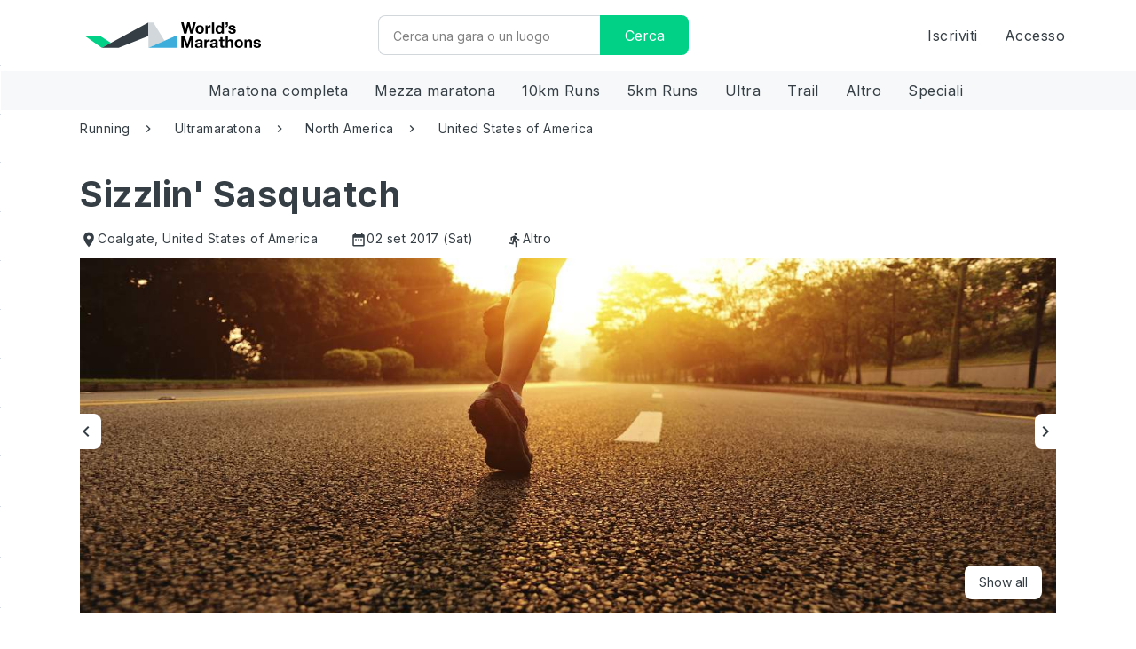

--- FILE ---
content_type: text/html; charset=utf-8
request_url: https://worldsmarathons.com/it/marathon/okie-trail-shuffle
body_size: 91195
content:




<!DOCTYPE html>
<html lang="it">
<head>
    <meta charset="utf-8">
    <meta name="viewport" content="width=device-width, initial-scale=1, user-scalable=no" />
    <title>Sizzlin&#39; Sasquatch, 02 set 2017 | World&#39;s Marathons</title>

        <meta name="description" content="Maggiori informazioni su Sizzlin&#39; Sasquatch a Stati Uniti d’America. ✓Cancellazione entro 24 ore ✓Sconti ✓Pi&#249; di 4000 altre gare. ►Ulteriori informazioni" />
        <meta property="og:description" content="Maggiori informazioni su Sizzlin&#39; Sasquatch a Stati Uniti d’America. ✓Cancellazione entro 24 ore ✓Sconti ✓Pi&#249; di 4000 altre gare. ►Ulteriori informazioni" />
    
    <meta property="og:type" content="activity">
    <meta property="og:site_name" content="World's Marathons">
    <meta property="og:title" content="Sizzlin&#39; Sasquatch, 02 set 2017 | World&#39;s Marathons">
    <meta name="twitter:title" content="Sizzlin&#39; Sasquatch, 02 set 2017 | World&#39;s Marathons">
    <meta name="robots" content="index" />

        <meta property="og:url" content="https://worldsmarathons.com/it/marathon/okie-trail-shuffle">
        <link rel="canonical" href="https://worldsmarathons.com/it/marathon/okie-trail-shuffle">
            <meta property="og:image" content="https://wmimg.azureedge.net/public/img/marathons/default.jpg">
        <meta property="og:image:url" content="https://wmimg.azureedge.net/public/img/marathons/default.jpg">
        <meta property="og:image:secure_url" content="https://wmimg.azureedge.net/public/img/marathons/default.jpg">
        <meta name="twitter:image" content="https://wmimg.azureedge.net/public/img/marathons/default.jpg">
        <meta itemprop="image" content="https://wmimg.azureedge.net/public/img/marathons/default.jpg">
    <meta name="twitter:card" content="summary">

    <link rel="shortcut icon" href="/favicon.png">
    <link rel="apple-touch-icon" href="https://wmimg.azureedge.net/site/img/apple-touch-iphone.png" />
    <link rel="apple-touch-icon" sizes="72x72" href="https://wmimg.azureedge.net/site/img/apple-touch-ipad.png" />
    <link rel="apple-touch-icon" sizes="114x114" href="https://wmimg.azureedge.net/site/img/apple-touch-iphone4.png" />
    <link rel="apple-touch-icon" sizes="144x144" href="https://wmimg.azureedge.net/site/img/apple-touch-ipad-retina.png" />
    <base href="/">

                <link rel="alternate" hreflang="x-default" href="https://worldsmarathons.com/marathon/okie-trail-shuffle">
            <link rel="alternate" hreflang="en" href="https://worldsmarathons.com/marathon/okie-trail-shuffle">
            <link rel="alternate" hreflang="it" href="https://worldsmarathons.com/it/marathon/okie-trail-shuffle">
            <link rel="alternate" hreflang="de" href="https://worldsmarathons.com/de/marathon/okie-trail-shuffle">
            <link rel="alternate" hreflang="zh" href="https://worldsmarathons.com/zh/marathon/okie-trail-shuffle">
            <link rel="alternate" hreflang="es" href="https://worldsmarathons.com/es/marathon/okie-trail-shuffle">
            <link rel="alternate" hreflang="fr" href="https://worldsmarathons.com/fr/marathon/okie-trail-shuffle">

    <link rel="preconnect" href="https://fonts.gstatic.com">
    <link href="https://fonts.googleapis.com/css2?family=Inter:wght@400;700&display=swap" rel="stylesheet">
    <link href="https://fonts.googleapis.com/icon?family=Material+Icons|Material+Icons+Outlined|" rel="stylesheet">
    <link rel="stylesheet" href="web/css/datepicker.min.552dfd2efdc1dee2.css" />
        <script>
        (function (d) {
            var config = {
                kitId: 'yon3wwi',
                scriptTimeout: 3000,
                async: true
            },
                h = d.documentElement, t = setTimeout(function () { h.className = h.className.replace(/\bwf-loading\b/g, "") + " wf-inactive"; }, config.scriptTimeout), tk = d.createElement("script"), f = false, s = d.getElementsByTagName("script")[0], a; h.className += " wf-loading"; tk.src = 'https://use.typekit.net/' + config.kitId + '.js'; tk.async = true; tk.onload = tk.onreadystatechange = function () { a = this.readyState; if (f || a && a != "complete" && a != "loaded") return; f = true; clearTimeout(t); try { Typekit.load(config) } catch (e) { } }; s.parentNode.insertBefore(tk, s)
        })(document);
    </script>

        <!-- Leaving this for noow on staging to test flickering there-->
        <!-- Google Optimize -->
        <style>
            .async-hide {
                opacity: 0 !important
            }
        </style>
        <!-- Anti - flicker snippet (recommended)-->
        <script>
            (function (a, s, y, n, c, h, i, d, e) {
                s.className += ' ' + y; h.start = 1 * new Date;
                h.end = i = function () { s.className = s.className.replace(RegExp(' ?' + y), '') };
                (a[n] = a[n] || []).hide = h; setTimeout(function () { i(); h.end = null }, c); h.timeout = c;
            })(window, document.documentElement, 'async-hide', 'dataLayer', 4000, { 'GTM-WQ5SPM9': true });
        </script>
        <!-- Google Tag Manager -->
        <script data-cookieconsent="ignore">
            (function (w, d, s, l, i) {
                w[l] = w[l] || []; w[l].push({
                    'gtm.start':
                        new Date().getTime(), event: 'gtm.js'
                }); var f = d.getElementsByTagName(s)[0],
                    j = d.createElement(s), dl = l != 'dataLayer' ? '&l=' + l : ''; j.async = true; j.src =
                        'https://www.googletagmanager.com/gtm.js?id=' + i + dl; f.parentNode.insertBefore(j, f);
            })(window, document, 'script', 'dataLayer', 'GTM-WQ5SPM9');</script>
        <!-- End Google Tag Manager -->

        <script src="https://wmimg.azureedge.net/public/translations/it.js"></script>
            <!-- Snippet for remove # from <a> tag, provide from cookiebot   -->
        <script>
            window.addEventListener("CookiebotOnDialogDisplay", () => {
                var a = document.getElementsByTagName("a");
                for (i of a)
                    if (i.getAttribute('href') == "#")
                        i.removeAttribute("href");
            });
        </script>
        <!-- End Snippet of remove # from <a> tag -->
        <script id="Cookiebot" src="https://consent.cookiebot.com/uc.js" data-cbid="103ac990-b6aa-4759-a7a1-95c6f3e90885" data-blockingmode="auto" type="text/javascript"></script>
        <script data-cookieconsent="ignore">
            window.WM_CONF = {
                api: 'https://worldsmarathons.com/api/',
                apiResults: 'https://worldsmarathonsresults.azurewebsites.net/api/',
                web: 'https://worldsmarathons.com/it/',
                blob: 'https://wmimg.azureedge.net/',
                container:'public',
                mapsKey: 'AIzaSyDpI8Mh09qCjA_KvGvSFmSJgsvdNxnM4e4',
                facebookAppId: '1735895970033004',
                env: 'live',
                locale: 'it',
                lang: lang,
                roNextUrl: 'https://admin.raceoffice.app',
                checkoutUrl: 'https://checkout.worldsmarathons.com//'
            };
        </script>
        <script>
            (function (h, o, t, j, a, r) {
                h.hj = h.hj || function () { (h.hj.q = h.hj.q || []).push(arguments) };
                h._hjSettings = { hjid: 313800, hjsv: 5 };
                a = o.getElementsByTagName('head')[0];
                r = o.createElement('script'); r.async = 1;
                r.src = t + h._hjSettings.hjid + j + h._hjSettings.hjsv;
                a.appendChild(r);
            })(window, document, '//static.hotjar.com/c/hotjar-', '.js?sv=');
        </script>
                <script>
        window.googleTrackEvent = function (event, type) {
            var data = {
                'event': type,
                'currency': event.currency,
                'content_name': event.title,
                'value': event.maxPrice,
                'content_ids': [event.id],
                'content_type': 'product',
            };
            if (window.WM_CONF.env === 'live' || window.WM_CONF.env === 'stage') {
                window.dataLayer.push(data);
            } else {
                console.log('google conversion ' + type + ':' + data.content_ids);
            }
        }
        window.marathon_data = {
            website: "",
            id: "okie-trail-shuffle",
            title: "Sizzlin' Sasquatch",
            bucketListCount: 0,
            selfLink: "https://worldsmarathons.com/it/marathon/okie-trail-shuffle",
            claimed: false,
            images: JSON.parse("[]"),
            maxPrice: null,
            currency: "",
            editionStatus: "ok"
        };
        googleTrackEvent(window.marathon_data, 'viewContent');
    </script>
        <script type="application/ld+json">
            {"@context":"http://schema.org/","@type":"Product","name":"Sizzlin' Sasquatch","image":[],"description":"","aggregateRating":{"@type":"AggregateRating","ratingValue":"0","ratingCount":0,"bestRating":"5","worstRating":"1"}}
        </script>
        <script type="application/ld+json">
            {"@context":"https://schema.org/","@type":"Event","name":"Sizzlin' Sasquatch","startDate":"2017-09-02","endDate":"2017-09-02","location":{"@type":"Place","name":"Coalgate,us","address":{"@type":"PostalAddress","addressLocality":"Coalgate","addressCountry":"US"}},"image":[],"description":"","aggregateRating":{"@type":"AggregateRating","ratingValue":"0","ratingCount":0,"bestRating":"5","worstRating":"1"},"performer":{"@type":"Person","name":"Sizzlin' Sasquatch"},"eventStatus":"https://schema.org/EventScheduled","eventAttendanceMode":"https://schema.org/OfflineEventAttendanceMode"}
        </script>
    <style>
        @charset 'UTF-8';*{-webkit-box-sizing:border-box;-moz-box-sizing:border-box;box-sizing:border-box}*:before,*:after{-webkit-box-sizing:border-box;-moz-box-sizing:border-box;box-sizing:border-box}html{font-size:10px;-webkit-tap-highlight-color:rgba(0,0,0,0)}body{font-family:Inter;font-size:14px;line-height:1.42857143;color:#353e44;background-color:#fff}input,button,select,textarea{font-family:inherit;font-size:inherit;line-height:inherit}a{color:#3daddc;text-decoration:none}a:hover,a:focus{color:#1f83ad;text-decoration:underline}a:focus{outline:thin dotted;outline:5px auto -webkit-focus-ring-color;outline-offset:-2px}figure{margin:0}img{vertical-align:middle}.img-responsive{display:block;max-width:100%;height:auto}.img-rounded{border-radius:3px}.img-thumbnail{padding:4px;line-height:1.42857143;background-color:#fff;border:1px solid #ddd;border-radius:2px;-webkit-transition:all .2s ease-in-out;-o-transition:all .2s ease-in-out;transition:all .2s ease-in-out;display:inline-block;max-width:100%;height:auto}.img-circle{border-radius:50%}hr{margin-top:20px;margin-bottom:20px;border:0;border-top:1px solid #d1d7db}.sr-only{position:absolute;width:1px;height:1px;margin:-1px;padding:0;overflow:hidden;clip:rect(0, 0, 0, 0);border:0}.sr-only-focusable:active,.sr-only-focusable:focus{position:static;width:auto;height:auto;margin:0;overflow:visible;clip:auto}[role="button"]{cursor:pointer}h1,h2,h3,h4,h5,h6,.h1,.h2,.h3,.h4,.h5,.h6{font-family:Inter;font-weight:700;line-height:1.1;color:inherit}h1 small,h2 small,h3 small,h4 small,h5 small,h6 small,.h1 small,.h2 small,.h3 small,.h4 small,.h5 small,.h6 small,h1 .small,h2 .small,h3 .small,h4 .small,h5 .small,h6 .small,.h1 .small,.h2 .small,.h3 .small,.h4 .small,.h5 .small,.h6 .small{font-weight:normal;line-height:1;color:#777}h1,.h1,h2,.h2,h3,.h3{margin-top:20px;margin-bottom:10px}h1 small,.h1 small,h2 small,.h2 small,h3 small,.h3 small,h1 .small,.h1 .small,h2 .small,.h2 .small,h3 .small,.h3 .small{font-size:65%}h4,.h4,h5,.h5,h6,.h6{margin-top:10px;margin-bottom:10px}h4 small,.h4 small,h5 small,.h5 small,h6 small,.h6 small,h4 .small,.h4 .small,h5 .small,.h5 .small,h6 .small,.h6 .small{font-size:75%}h1,.h1{font-size:50px}h2,.h2{font-size:38px}h3,.h3{font-size:24px}h4,.h4{font-size:18px}h5,.h5{font-size:14px}h6,.h6{font-size:12px}p{margin:0 0 10px}.lead{margin-bottom:20px;font-size:16px;font-weight:300;line-height:1.4}@media (min-width:768px){.lead{font-size:21px}}small,.small{font-size:85%}mark,.mark{background-color:#fff9c8;padding:.2em}.text-left{text-align:left}.text-right{text-align:right}.text-center{text-align:center}.text-justify{text-align:justify}.text-nowrap{white-space:nowrap}.text-lowercase{text-transform:lowercase}.text-uppercase{text-transform:uppercase}.text-capitalize{text-transform:capitalize}.text-muted{color:#b9c0c5}.text-primary{color:#3daddc}a.text-primary:hover,a.text-primary:focus{color:#2394c3}.text-success{color:#03622d}a.text-success:hover,a.text-success:focus{color:#013116}.text-info{color:#3daddc}a.text-info:hover,a.text-info:focus{color:#2394c3}.text-warning{color:#353e44}a.text-warning:hover,a.text-warning:focus{color:#1f2427}.text-danger{color:#d31e43}a.text-danger:hover,a.text-danger:focus{color:#a61835}.bg-primary{color:#fff;background-color:#3daddc}a.bg-primary:hover,a.bg-primary:focus{background-color:#2394c3}.bg-success{background-color:#a8f1c8}a.bg-success:hover,a.bg-success:focus{background-color:#7ceaac}.bg-info{background-color:#dbeff8}a.bg-info:hover,a.bg-info:focus{background-color:#b0dcf0}.bg-warning{background-color:#fff9c8}a.bg-warning:hover,a.bg-warning:focus{background-color:#fff395}.bg-danger{background-color:#fcd9e0}a.bg-danger:hover,a.bg-danger:focus{background-color:#f8aab9}.page-header{padding-bottom:9px;margin:40px 0 20px;border-bottom:1px solid #eee}ul,ol{margin-top:0;margin-bottom:10px}ul ul,ol ul,ul ol,ol ol{margin-bottom:0}.list-unstyled{padding-left:0;list-style:none}.list-inline{padding-left:0;list-style:none;margin-left:-5px}.list-inline>li{display:inline-block;padding-left:5px;padding-right:5px}dl{margin-top:0;margin-bottom:20px}dt,dd{line-height:1.42857143}dt{font-weight:bold}dd{margin-left:0}@media (min-width:768px){.dl-horizontal dt{float:left;width:160px;clear:left;text-align:right;overflow:hidden;text-overflow:ellipsis;white-space:nowrap}.dl-horizontal dd{margin-left:180px}}abbr[title],abbr[data-original-title]{cursor:help;border-bottom:1px dotted #777}.initialism{font-size:90%;text-transform:uppercase}blockquote{padding:10px 20px;margin:0 0 20px;font-size:17.5px;border-left:5px solid #eee}blockquote p:last-child,blockquote ul:last-child,blockquote ol:last-child{margin-bottom:0}blockquote footer,blockquote small,blockquote .small{display:block;font-size:80%;line-height:1.42857143;color:#777}blockquote footer:before,blockquote small:before,blockquote .small:before{content:'\2014 \00A0'}.blockquote-reverse,blockquote.pull-right{padding-right:15px;padding-left:0;border-right:5px solid #eee;border-left:0;text-align:right}.blockquote-reverse footer:before,blockquote.pull-right footer:before,.blockquote-reverse small:before,blockquote.pull-right small:before,.blockquote-reverse .small:before,blockquote.pull-right .small:before{content:''}.blockquote-reverse footer:after,blockquote.pull-right footer:after,.blockquote-reverse small:after,blockquote.pull-right small:after,.blockquote-reverse .small:after,blockquote.pull-right .small:after{content:'\00A0 \2014'}address{margin-bottom:20px;font-style:normal;line-height:1.42857143}code,kbd,pre,samp{font-family:Menlo,Monaco,Consolas,"Courier New",monospace}code{padding:2px 4px;font-size:90%;color:#c7254e;background-color:#f9f2f4;border-radius:2px}kbd{padding:2px 4px;font-size:90%;color:#fff;background-color:#333;border-radius:1px;box-shadow:inset 0 -1px 0 rgba(0,0,0,0.25)}kbd kbd{padding:0;font-size:100%;font-weight:bold;box-shadow:none}pre{display:block;padding:9.5px;margin:0 0 10px;font-size:13px;line-height:1.42857143;word-break:break-all;word-wrap:break-word;color:#333;background-color:#f5f5f5;border:1px solid #ccc;border-radius:2px}pre code{padding:0;font-size:inherit;color:inherit;white-space:pre-wrap;background-color:transparent;border-radius:0}.pre-scrollable{max-height:340px;overflow-y:scroll}.container{margin-right:auto;margin-left:auto;padding-left:15px;padding-right:15px}@media (min-width:768px){.container{width:750px}}@media (min-width:768px){.container{width:970px}}@media (min-width:1100px){.container{width:1170px}}.container-fluid{margin-right:auto;margin-left:auto;padding-left:15px;padding-right:15px}.row{margin-left:-15px;margin-right:-15px}.col-xs-1, .col-sm-1, .col-md-1, .col-lg-1, .col-xs-2, .col-sm-2, .col-md-2, .col-lg-2, .col-xs-3, .col-sm-3, .col-md-3, .col-lg-3, .col-xs-4, .col-sm-4, .col-md-4, .col-lg-4, .col-xs-5, .col-sm-5, .col-md-5, .col-lg-5, .col-xs-6, .col-sm-6, .col-md-6, .col-lg-6, .col-xs-7, .col-sm-7, .col-md-7, .col-lg-7, .col-xs-8, .col-sm-8, .col-md-8, .col-lg-8, .col-xs-9, .col-sm-9, .col-md-9, .col-lg-9, .col-xs-10, .col-sm-10, .col-md-10, .col-lg-10, .col-xs-11, .col-sm-11, .col-md-11, .col-lg-11, .col-xs-12, .col-sm-12, .col-md-12, .col-lg-12{position:relative;min-height:1px;padding-left:15px;padding-right:15px}.col-xs-1, .col-xs-2, .col-xs-3, .col-xs-4, .col-xs-5, .col-xs-6, .col-xs-7, .col-xs-8, .col-xs-9, .col-xs-10, .col-xs-11, .col-xs-12{float:left}.col-xs-12{width:100%}.col-xs-11{width:91.66666667%}.col-xs-10{width:83.33333333%}.col-xs-9{width:75%}.col-xs-8{width:66.66666667%}.col-xs-7{width:58.33333333%}.col-xs-6{width:50%}.col-xs-5{width:41.66666667%}.col-xs-4{width:33.33333333%}.col-xs-3{width:25%}.col-xs-2{width:16.66666667%}.col-xs-1{width:8.33333333%}.col-xs-pull-12{right:100%}.col-xs-pull-11{right:91.66666667%}.col-xs-pull-10{right:83.33333333%}.col-xs-pull-9{right:75%}.col-xs-pull-8{right:66.66666667%}.col-xs-pull-7{right:58.33333333%}.col-xs-pull-6{right:50%}.col-xs-pull-5{right:41.66666667%}.col-xs-pull-4{right:33.33333333%}.col-xs-pull-3{right:25%}.col-xs-pull-2{right:16.66666667%}.col-xs-pull-1{right:8.33333333%}.col-xs-pull-0{right:auto}.col-xs-push-12{left:100%}.col-xs-push-11{left:91.66666667%}.col-xs-push-10{left:83.33333333%}.col-xs-push-9{left:75%}.col-xs-push-8{left:66.66666667%}.col-xs-push-7{left:58.33333333%}.col-xs-push-6{left:50%}.col-xs-push-5{left:41.66666667%}.col-xs-push-4{left:33.33333333%}.col-xs-push-3{left:25%}.col-xs-push-2{left:16.66666667%}.col-xs-push-1{left:8.33333333%}.col-xs-push-0{left:auto}.col-xs-offset-12{margin-left:100%}.col-xs-offset-11{margin-left:91.66666667%}.col-xs-offset-10{margin-left:83.33333333%}.col-xs-offset-9{margin-left:75%}.col-xs-offset-8{margin-left:66.66666667%}.col-xs-offset-7{margin-left:58.33333333%}.col-xs-offset-6{margin-left:50%}.col-xs-offset-5{margin-left:41.66666667%}.col-xs-offset-4{margin-left:33.33333333%}.col-xs-offset-3{margin-left:25%}.col-xs-offset-2{margin-left:16.66666667%}.col-xs-offset-1{margin-left:8.33333333%}.col-xs-offset-0{margin-left:0}@media (min-width:768px){.col-sm-1, .col-sm-2, .col-sm-3, .col-sm-4, .col-sm-5, .col-sm-6, .col-sm-7, .col-sm-8, .col-sm-9, .col-sm-10, .col-sm-11, .col-sm-12{float:left}.col-sm-12{width:100%}.col-sm-11{width:91.66666667%}.col-sm-10{width:83.33333333%}.col-sm-9{width:75%}.col-sm-8{width:66.66666667%}.col-sm-7{width:58.33333333%}.col-sm-6{width:50%}.col-sm-5{width:41.66666667%}.col-sm-4{width:33.33333333%}.col-sm-3{width:25%}.col-sm-2{width:16.66666667%}.col-sm-1{width:8.33333333%}.col-sm-pull-12{right:100%}.col-sm-pull-11{right:91.66666667%}.col-sm-pull-10{right:83.33333333%}.col-sm-pull-9{right:75%}.col-sm-pull-8{right:66.66666667%}.col-sm-pull-7{right:58.33333333%}.col-sm-pull-6{right:50%}.col-sm-pull-5{right:41.66666667%}.col-sm-pull-4{right:33.33333333%}.col-sm-pull-3{right:25%}.col-sm-pull-2{right:16.66666667%}.col-sm-pull-1{right:8.33333333%}.col-sm-pull-0{right:auto}.col-sm-push-12{left:100%}.col-sm-push-11{left:91.66666667%}.col-sm-push-10{left:83.33333333%}.col-sm-push-9{left:75%}.col-sm-push-8{left:66.66666667%}.col-sm-push-7{left:58.33333333%}.col-sm-push-6{left:50%}.col-sm-push-5{left:41.66666667%}.col-sm-push-4{left:33.33333333%}.col-sm-push-3{left:25%}.col-sm-push-2{left:16.66666667%}.col-sm-push-1{left:8.33333333%}.col-sm-push-0{left:auto}.col-sm-offset-12{margin-left:100%}.col-sm-offset-11{margin-left:91.66666667%}.col-sm-offset-10{margin-left:83.33333333%}.col-sm-offset-9{margin-left:75%}.col-sm-offset-8{margin-left:66.66666667%}.col-sm-offset-7{margin-left:58.33333333%}.col-sm-offset-6{margin-left:50%}.col-sm-offset-5{margin-left:41.66666667%}.col-sm-offset-4{margin-left:33.33333333%}.col-sm-offset-3{margin-left:25%}.col-sm-offset-2{margin-left:16.66666667%}.col-sm-offset-1{margin-left:8.33333333%}.col-sm-offset-0{margin-left:0}}@media (min-width:768px){.col-md-1, .col-md-2, .col-md-3, .col-md-4, .col-md-5, .col-md-6, .col-md-7, .col-md-8, .col-md-9, .col-md-10, .col-md-11, .col-md-12{float:left}.col-md-12{width:100%}.col-md-11{width:91.66666667%}.col-md-10{width:83.33333333%}.col-md-9{width:75%}.col-md-8{width:66.66666667%}.col-md-7{width:58.33333333%}.col-md-6{width:50%}.col-md-5{width:41.66666667%}.col-md-4{width:33.33333333%}.col-md-3{width:25%}.col-md-2{width:16.66666667%}.col-md-1{width:8.33333333%}.col-md-pull-12{right:100%}.col-md-pull-11{right:91.66666667%}.col-md-pull-10{right:83.33333333%}.col-md-pull-9{right:75%}.col-md-pull-8{right:66.66666667%}.col-md-pull-7{right:58.33333333%}.col-md-pull-6{right:50%}.col-md-pull-5{right:41.66666667%}.col-md-pull-4{right:33.33333333%}.col-md-pull-3{right:25%}.col-md-pull-2{right:16.66666667%}.col-md-pull-1{right:8.33333333%}.col-md-pull-0{right:auto}.col-md-push-12{left:100%}.col-md-push-11{left:91.66666667%}.col-md-push-10{left:83.33333333%}.col-md-push-9{left:75%}.col-md-push-8{left:66.66666667%}.col-md-push-7{left:58.33333333%}.col-md-push-6{left:50%}.col-md-push-5{left:41.66666667%}.col-md-push-4{left:33.33333333%}.col-md-push-3{left:25%}.col-md-push-2{left:16.66666667%}.col-md-push-1{left:8.33333333%}.col-md-push-0{left:auto}.col-md-offset-12{margin-left:100%}.col-md-offset-11{margin-left:91.66666667%}.col-md-offset-10{margin-left:83.33333333%}.col-md-offset-9{margin-left:75%}.col-md-offset-8{margin-left:66.66666667%}.col-md-offset-7{margin-left:58.33333333%}.col-md-offset-6{margin-left:50%}.col-md-offset-5{margin-left:41.66666667%}.col-md-offset-4{margin-left:33.33333333%}.col-md-offset-3{margin-left:25%}.col-md-offset-2{margin-left:16.66666667%}.col-md-offset-1{margin-left:8.33333333%}.col-md-offset-0{margin-left:0}}@media (min-width:1100px){.col-lg-1, .col-lg-2, .col-lg-3, .col-lg-4, .col-lg-5, .col-lg-6, .col-lg-7, .col-lg-8, .col-lg-9, .col-lg-10, .col-lg-11, .col-lg-12{float:left}.col-lg-12{width:100%}.col-lg-11{width:91.66666667%}.col-lg-10{width:83.33333333%}.col-lg-9{width:75%}.col-lg-8{width:66.66666667%}.col-lg-7{width:58.33333333%}.col-lg-6{width:50%}.col-lg-5{width:41.66666667%}.col-lg-4{width:33.33333333%}.col-lg-3{width:25%}.col-lg-2{width:16.66666667%}.col-lg-1{width:8.33333333%}.col-lg-pull-12{right:100%}.col-lg-pull-11{right:91.66666667%}.col-lg-pull-10{right:83.33333333%}.col-lg-pull-9{right:75%}.col-lg-pull-8{right:66.66666667%}.col-lg-pull-7{right:58.33333333%}.col-lg-pull-6{right:50%}.col-lg-pull-5{right:41.66666667%}.col-lg-pull-4{right:33.33333333%}.col-lg-pull-3{right:25%}.col-lg-pull-2{right:16.66666667%}.col-lg-pull-1{right:8.33333333%}.col-lg-pull-0{right:auto}.col-lg-push-12{left:100%}.col-lg-push-11{left:91.66666667%}.col-lg-push-10{left:83.33333333%}.col-lg-push-9{left:75%}.col-lg-push-8{left:66.66666667%}.col-lg-push-7{left:58.33333333%}.col-lg-push-6{left:50%}.col-lg-push-5{left:41.66666667%}.col-lg-push-4{left:33.33333333%}.col-lg-push-3{left:25%}.col-lg-push-2{left:16.66666667%}.col-lg-push-1{left:8.33333333%}.col-lg-push-0{left:auto}.col-lg-offset-12{margin-left:100%}.col-lg-offset-11{margin-left:91.66666667%}.col-lg-offset-10{margin-left:83.33333333%}.col-lg-offset-9{margin-left:75%}.col-lg-offset-8{margin-left:66.66666667%}.col-lg-offset-7{margin-left:58.33333333%}.col-lg-offset-6{margin-left:50%}.col-lg-offset-5{margin-left:41.66666667%}.col-lg-offset-4{margin-left:33.33333333%}.col-lg-offset-3{margin-left:25%}.col-lg-offset-2{margin-left:16.66666667%}.col-lg-offset-1{margin-left:8.33333333%}.col-lg-offset-0{margin-left:0}}table{background-color:transparent}caption{padding-top:15px;padding-bottom:15px;color:#b9c0c5;text-align:left}th{text-align:left}.table{width:100%;max-width:100%;margin-bottom:20px}.table>thead>tr>th,.table>tbody>tr>th,.table>tfoot>tr>th,.table>thead>tr>td,.table>tbody>tr>td,.table>tfoot>tr>td{padding:15px;line-height:1.42857143;vertical-align:top;border-top:1px solid #d5dae2}.table>thead>tr>th{vertical-align:bottom;border-bottom:2px solid #d5dae2}.table>caption+thead>tr:first-child>th,.table>colgroup+thead>tr:first-child>th,.table>thead:first-child>tr:first-child>th,.table>caption+thead>tr:first-child>td,.table>colgroup+thead>tr:first-child>td,.table>thead:first-child>tr:first-child>td{border-top:0}.table>tbody+tbody{border-top:2px solid #d5dae2}.table .table{background-color:#fff}.table-condensed>thead>tr>th,.table-condensed>tbody>tr>th,.table-condensed>tfoot>tr>th,.table-condensed>thead>tr>td,.table-condensed>tbody>tr>td,.table-condensed>tfoot>tr>td{padding:5px}.table-bordered{border:1px solid #d5dae2}.table-bordered>thead>tr>th,.table-bordered>tbody>tr>th,.table-bordered>tfoot>tr>th,.table-bordered>thead>tr>td,.table-bordered>tbody>tr>td,.table-bordered>tfoot>tr>td{border:1px solid #d5dae2}.table-bordered>thead>tr>th,.table-bordered>thead>tr>td{border-bottom-width:2px}.table-striped>tbody>tr:nth-of-type(odd){background-color:#f6f8fa}.table-hover>tbody>tr:hover{background-color:#eff2f6}table col[class*="col-"]{position:static;float:none;display:table-column}table td[class*="col-"],table th[class*="col-"]{position:static;float:none;display:table-cell}.table>thead>tr>td.active,.table>tbody>tr>td.active,.table>tfoot>tr>td.active,.table>thead>tr>th.active,.table>tbody>tr>th.active,.table>tfoot>tr>th.active,.table>thead>tr.active>td,.table>tbody>tr.active>td,.table>tfoot>tr.active>td,.table>thead>tr.active>th,.table>tbody>tr.active>th,.table>tfoot>tr.active>th{background-color:#eff2f6}.table-hover>tbody>tr>td.active:hover,.table-hover>tbody>tr>th.active:hover,.table-hover>tbody>tr.active:hover>td,.table-hover>tbody>tr:hover>.active,.table-hover>tbody>tr.active:hover>th{background-color:#dfe5ed}.table>thead>tr>td.success,.table>tbody>tr>td.success,.table>tfoot>tr>td.success,.table>thead>tr>th.success,.table>tbody>tr>th.success,.table>tfoot>tr>th.success,.table>thead>tr.success>td,.table>tbody>tr.success>td,.table>tfoot>tr.success>td,.table>thead>tr.success>th,.table>tbody>tr.success>th,.table>tfoot>tr.success>th{background-color:#a8f1c8}.table-hover>tbody>tr>td.success:hover,.table-hover>tbody>tr>th.success:hover,.table-hover>tbody>tr.success:hover>td,.table-hover>tbody>tr:hover>.success,.table-hover>tbody>tr.success:hover>th{background-color:#92edba}.table>thead>tr>td.info,.table>tbody>tr>td.info,.table>tfoot>tr>td.info,.table>thead>tr>th.info,.table>tbody>tr>th.info,.table>tfoot>tr>th.info,.table>thead>tr.info>td,.table>tbody>tr.info>td,.table>tfoot>tr.info>td,.table>thead>tr.info>th,.table>tbody>tr.info>th,.table>tfoot>tr.info>th{background-color:#dbeff8}.table-hover>tbody>tr>td.info:hover,.table-hover>tbody>tr>th.info:hover,.table-hover>tbody>tr.info:hover>td,.table-hover>tbody>tr:hover>.info,.table-hover>tbody>tr.info:hover>th{background-color:#c6e6f4}.table>thead>tr>td.warning,.table>tbody>tr>td.warning,.table>tfoot>tr>td.warning,.table>thead>tr>th.warning,.table>tbody>tr>th.warning,.table>tfoot>tr>th.warning,.table>thead>tr.warning>td,.table>tbody>tr.warning>td,.table>tfoot>tr.warning>td,.table>thead>tr.warning>th,.table>tbody>tr.warning>th,.table>tfoot>tr.warning>th{background-color:#fff9c8}.table-hover>tbody>tr>td.warning:hover,.table-hover>tbody>tr>th.warning:hover,.table-hover>tbody>tr.warning:hover>td,.table-hover>tbody>tr:hover>.warning,.table-hover>tbody>tr.warning:hover>th{background-color:#fff6ae}.table>thead>tr>td.danger,.table>tbody>tr>td.danger,.table>tfoot>tr>td.danger,.table>thead>tr>th.danger,.table>tbody>tr>th.danger,.table>tfoot>tr>th.danger,.table>thead>tr.danger>td,.table>tbody>tr.danger>td,.table>tfoot>tr.danger>td,.table>thead>tr.danger>th,.table>tbody>tr.danger>th,.table>tfoot>tr.danger>th{background-color:#fcd9e0}.table-hover>tbody>tr>td.danger:hover,.table-hover>tbody>tr>th.danger:hover,.table-hover>tbody>tr.danger:hover>td,.table-hover>tbody>tr:hover>.danger,.table-hover>tbody>tr.danger:hover>th{background-color:#fac1cd}.table-responsive{overflow-x:auto;min-height:.01%}@media screen and (max-width:767px){.table-responsive{width:100%;margin-bottom:15px;overflow-y:hidden;-ms-overflow-style:-ms-autohiding-scrollbar;border:1px solid #d5dae2}.table-responsive>.table{margin-bottom:0}.table-responsive>.table>thead>tr>th,.table-responsive>.table>tbody>tr>th,.table-responsive>.table>tfoot>tr>th,.table-responsive>.table>thead>tr>td,.table-responsive>.table>tbody>tr>td,.table-responsive>.table>tfoot>tr>td{white-space:nowrap}.table-responsive>.table-bordered{border:0}.table-responsive>.table-bordered>thead>tr>th:first-child,.table-responsive>.table-bordered>tbody>tr>th:first-child,.table-responsive>.table-bordered>tfoot>tr>th:first-child,.table-responsive>.table-bordered>thead>tr>td:first-child,.table-responsive>.table-bordered>tbody>tr>td:first-child,.table-responsive>.table-bordered>tfoot>tr>td:first-child{border-left:0}.table-responsive>.table-bordered>thead>tr>th:last-child,.table-responsive>.table-bordered>tbody>tr>th:last-child,.table-responsive>.table-bordered>tfoot>tr>th:last-child,.table-responsive>.table-bordered>thead>tr>td:last-child,.table-responsive>.table-bordered>tbody>tr>td:last-child,.table-responsive>.table-bordered>tfoot>tr>td:last-child{border-right:0}.table-responsive>.table-bordered>tbody>tr:last-child>th,.table-responsive>.table-bordered>tfoot>tr:last-child>th,.table-responsive>.table-bordered>tbody>tr:last-child>td,.table-responsive>.table-bordered>tfoot>tr:last-child>td{border-bottom:0}}fieldset{padding:0;margin:0;border:0;min-width:0}legend{display:block;width:100%;padding:0;margin-bottom:20px;font-size:21px;line-height:inherit;color:#333;border:0;border-bottom:1px solid #e5e5e5}label{display:inline-block;max-width:100%;margin-bottom:5px;font-weight:bold}input[type="search"]{-webkit-box-sizing:border-box;-moz-box-sizing:border-box;box-sizing:border-box}input[type="radio"],input[type="checkbox"]{margin:4px 0 0;margin-top:1px \9;line-height:normal}input[type="file"]{display:block}input[type="range"]{display:block;width:100%}select[multiple],select[size]{height:auto}input[type="file"]:focus,input[type="radio"]:focus,input[type="checkbox"]:focus{outline:thin dotted;outline:5px auto -webkit-focus-ring-color;outline-offset:-2px}output{display:block;padding-top:7px;font-size:14px;line-height:1.42857143;color:#555}.form-control{display:block;width:100%;height:40px;padding:6px 12px;font-size:14px;line-height:1.42857143;color:#555;background-color:#fff;background-image:none;border:1px solid #ccc;border-radius:2px;-webkit-box-shadow:inset 0 1px 1px rgba(0,0,0,0.075);box-shadow:inset 0 1px 1px rgba(0,0,0,0.075);-webkit-transition:border-color ease-in-out .15s, box-shadow ease-in-out .15s;-o-transition:border-color ease-in-out .15s, box-shadow ease-in-out .15s;transition:border-color ease-in-out .15s, box-shadow ease-in-out .15s}.form-control:focus{border-color:#66afe9;outline:0;-webkit-box-shadow:inset 0 1px 1px rgba(0,0,0,.075), 0 0 8px rgba(102, 175, 233, 0.6);box-shadow:inset 0 1px 1px rgba(0,0,0,.075), 0 0 8px rgba(102, 175, 233, 0.6)}.form-control::-moz-placeholder{color:#999;opacity:1}.form-control:-ms-input-placeholder{color:#999}.form-control::-webkit-input-placeholder{color:#999}.form-control::-ms-expand{border:0;background-color:transparent}.form-control[disabled],.form-control[readonly],fieldset[disabled] .form-control{background-color:#eee;opacity:1}.form-control[disabled],fieldset[disabled] .form-control{cursor:not-allowed}textarea.form-control{height:auto}input[type="search"]{-webkit-appearance:none}@media screen and (-webkit-min-device-pixel-ratio:0){input[type="date"].form-control,input[type="time"].form-control,input[type="datetime-local"].form-control,input[type="month"].form-control{line-height:40px}input[type="date"].input-sm,input[type="time"].input-sm,input[type="datetime-local"].input-sm,input[type="month"].input-sm,.input-group-sm input[type="date"],.input-group-sm input[type="time"],.input-group-sm input[type="datetime-local"],.input-group-sm input[type="month"]{line-height:30px}input[type="date"].input-lg,input[type="time"].input-lg,input[type="datetime-local"].input-lg,input[type="month"].input-lg,.input-group-lg input[type="date"],.input-group-lg input[type="time"],.input-group-lg input[type="datetime-local"],.input-group-lg input[type="month"]{line-height:46px}}.form-group{margin-bottom:15px}.radio,.checkbox{position:relative;display:block;margin-top:10px;margin-bottom:10px}.radio label,.checkbox label{min-height:20px;padding-left:20px;margin-bottom:0;font-weight:normal;cursor:pointer}.radio input[type="radio"],.radio-inline input[type="radio"],.checkbox input[type="checkbox"],.checkbox-inline input[type="checkbox"]{position:absolute;margin-left:-20px;margin-top:4px \9}.radio+.radio,.checkbox+.checkbox{margin-top:-5px}.radio-inline,.checkbox-inline{position:relative;display:inline-block;padding-left:20px;margin-bottom:0;vertical-align:middle;font-weight:normal;cursor:pointer}.radio-inline+.radio-inline,.checkbox-inline+.checkbox-inline{margin-top:0;margin-left:10px}input[type="radio"][disabled],input[type="checkbox"][disabled],input[type="radio"].disabled,input[type="checkbox"].disabled,fieldset[disabled] input[type="radio"],fieldset[disabled] input[type="checkbox"]{cursor:not-allowed}.radio-inline.disabled,.checkbox-inline.disabled,fieldset[disabled] .radio-inline,fieldset[disabled] .checkbox-inline{cursor:not-allowed}.radio.disabled label,.checkbox.disabled label,fieldset[disabled] .radio label,fieldset[disabled] .checkbox label{cursor:not-allowed}.form-control-static{padding-top:7px;padding-bottom:7px;margin-bottom:0;min-height:34px}.form-control-static.input-lg,.form-control-static.input-sm{padding-left:0;padding-right:0}.input-sm{height:30px;padding:5px 10px;font-size:12px;line-height:1.5;border-radius:1px}select.input-sm{height:30px;line-height:30px}textarea.input-sm,select[multiple].input-sm{height:auto}.form-group-sm .form-control{height:30px;padding:5px 10px;font-size:12px;line-height:1.5;border-radius:1px}.form-group-sm select.form-control{height:30px;line-height:30px}.form-group-sm textarea.form-control,.form-group-sm select[multiple].form-control{height:auto}.form-group-sm .form-control-static{height:30px;min-height:32px;padding:6px 10px;font-size:12px;line-height:1.5}.input-lg{height:46px;padding:10px 16px;font-size:18px;line-height:1.3333333;border-radius:3px}select.input-lg{height:46px;line-height:46px}textarea.input-lg,select[multiple].input-lg{height:auto}.form-group-lg .form-control{height:46px;padding:10px 16px;font-size:18px;line-height:1.3333333;border-radius:3px}.form-group-lg select.form-control{height:46px;line-height:46px}.form-group-lg textarea.form-control,.form-group-lg select[multiple].form-control{height:auto}.form-group-lg .form-control-static{height:46px;min-height:38px;padding:11px 16px;font-size:18px;line-height:1.3333333}.has-feedback{position:relative}.has-feedback .form-control{padding-right:50px}.form-control-feedback{position:absolute;top:0;right:0;z-index:2;display:block;width:40px;height:40px;line-height:40px;text-align:center;pointer-events:none}.input-lg+.form-control-feedback,.input-group-lg+.form-control-feedback,.form-group-lg .form-control+.form-control-feedback{width:46px;height:46px;line-height:46px}.input-sm+.form-control-feedback,.input-group-sm+.form-control-feedback,.form-group-sm .form-control+.form-control-feedback{width:30px;height:30px;line-height:30px}.has-success .help-block,.has-success .control-label,.has-success .radio,.has-success .checkbox,.has-success .radio-inline,.has-success .checkbox-inline,.has-success.radio label,.has-success.checkbox label,.has-success.radio-inline label,.has-success.checkbox-inline label{color:#03622d}.has-success .form-control{border-color:#03622d;-webkit-box-shadow:inset 0 1px 1px rgba(0,0,0,0.075);box-shadow:inset 0 1px 1px rgba(0,0,0,0.075)}.has-success .form-control:focus{border-color:#013116;-webkit-box-shadow:inset 0 1px 1px rgba(0,0,0,0.075),0 0 6px #06c55a;box-shadow:inset 0 1px 1px rgba(0,0,0,0.075),0 0 6px #06c55a}.has-success .input-group-addon{color:#03622d;border-color:#03622d;background-color:#a8f1c8}.has-success .form-control-feedback{color:#03622d}.has-warning .help-block,.has-warning .control-label,.has-warning .radio,.has-warning .checkbox,.has-warning .radio-inline,.has-warning .checkbox-inline,.has-warning.radio label,.has-warning.checkbox label,.has-warning.radio-inline label,.has-warning.checkbox-inline label{color:#353e44}.has-warning .form-control{border-color:#353e44;-webkit-box-shadow:inset 0 1px 1px rgba(0,0,0,0.075);box-shadow:inset 0 1px 1px rgba(0,0,0,0.075)}.has-warning .form-control:focus{border-color:#1f2427;-webkit-box-shadow:inset 0 1px 1px rgba(0,0,0,0.075),0 0 6px #62727d;box-shadow:inset 0 1px 1px rgba(0,0,0,0.075),0 0 6px #62727d}.has-warning .input-group-addon{color:#353e44;border-color:#353e44;background-color:#fff9c8}.has-warning .form-control-feedback{color:#353e44}.has-error .help-block,.has-error .control-label,.has-error .radio,.has-error .checkbox,.has-error .radio-inline,.has-error .checkbox-inline,.has-error.radio label,.has-error.checkbox label,.has-error.radio-inline label,.has-error.checkbox-inline label{color:#d31e43}.has-error .form-control{border-color:#d31e43;-webkit-box-shadow:inset 0 1px 1px rgba(0,0,0,0.075);box-shadow:inset 0 1px 1px rgba(0,0,0,0.075)}.has-error .form-control:focus{border-color:#a61835;-webkit-box-shadow:inset 0 1px 1px rgba(0,0,0,0.075),0 0 6px #ea6d86;box-shadow:inset 0 1px 1px rgba(0,0,0,0.075),0 0 6px #ea6d86}.has-error .input-group-addon{color:#d31e43;border-color:#d31e43;background-color:#fcd9e0}.has-error .form-control-feedback{color:#d31e43}.has-feedback label~.form-control-feedback{top:25px}.has-feedback label.sr-only~.form-control-feedback{top:0}.help-block{display:block;margin-top:5px;margin-bottom:10px;color:#6d7f8c}@media (min-width:768px){.form-inline .form-group{display:inline-block;margin-bottom:0;vertical-align:middle}.form-inline .form-control{display:inline-block;width:auto;vertical-align:middle}.form-inline .form-control-static{display:inline-block}.form-inline .input-group{display:inline-table;vertical-align:middle}.form-inline .input-group .input-group-addon,.form-inline .input-group .input-group-btn,.form-inline .input-group .form-control{width:auto}.form-inline .input-group>.form-control{width:100%}.form-inline .control-label{margin-bottom:0;vertical-align:middle}.form-inline .radio,.form-inline .checkbox{display:inline-block;margin-top:0;margin-bottom:0;vertical-align:middle}.form-inline .radio label,.form-inline .checkbox label{padding-left:0}.form-inline .radio input[type="radio"],.form-inline .checkbox input[type="checkbox"]{position:relative;margin-left:0}.form-inline .has-feedback .form-control-feedback{top:0}}.form-horizontal .radio,.form-horizontal .checkbox,.form-horizontal .radio-inline,.form-horizontal .checkbox-inline{margin-top:0;margin-bottom:0;padding-top:7px}.form-horizontal .radio,.form-horizontal .checkbox{min-height:27px}.form-horizontal .form-group{margin-left:-15px;margin-right:-15px}@media (min-width:768px){.form-horizontal .control-label{text-align:right;margin-bottom:0;padding-top:7px}}.form-horizontal .has-feedback .form-control-feedback{right:15px}@media (min-width:768px){.form-horizontal .form-group-lg .control-label{padding-top:11px;font-size:18px}}@media (min-width:768px){.form-horizontal .form-group-sm .control-label{padding-top:6px;font-size:12px}}.btn{display:inline-block;margin-bottom:0;font-weight:normal;text-align:center;vertical-align:middle;touch-action:manipulation;cursor:pointer;background-image:none;border:1px solid transparent;white-space:nowrap;padding:6px 12px;font-size:14px;line-height:1.42857143;border-radius:2px;-webkit-user-select:none;-moz-user-select:none;-ms-user-select:none;user-select:none}.btn:focus,.btn:active:focus,.btn.active:focus,.btn.focus,.btn:active.focus,.btn.active.focus{outline:thin dotted;outline:5px auto -webkit-focus-ring-color;outline-offset:-2px}.btn:hover,.btn:focus,.btn.focus{color:#333;text-decoration:none}.btn:active,.btn.active{outline:0;background-image:none;-webkit-box-shadow:inset 0 3px 5px rgba(0,0,0,0.125);box-shadow:inset 0 3px 5px rgba(0,0,0,0.125)}.btn.disabled,.btn[disabled],fieldset[disabled] .btn{cursor:not-allowed;opacity:.65;filter:alpha(opacity=65);-webkit-box-shadow:none;box-shadow:none}a.btn.disabled,fieldset[disabled] a.btn{pointer-events:none}.btn-default{color:#333;background-color:#fff;border-color:#ccc}.btn-default:focus,.btn-default.focus{color:#333;background-color:#e6e6e6;border-color:#8c8c8c}.btn-default:hover{color:#333;background-color:#e6e6e6;border-color:#adadad}.btn-default:active,.btn-default.active,.open>.dropdown-toggle.btn-default{color:#333;background-color:#e6e6e6;border-color:#adadad}.btn-default:active:hover,.btn-default.active:hover,.open>.dropdown-toggle.btn-default:hover,.btn-default:active:focus,.btn-default.active:focus,.open>.dropdown-toggle.btn-default:focus,.btn-default:active.focus,.btn-default.active.focus,.open>.dropdown-toggle.btn-default.focus{color:#333;background-color:#d4d4d4;border-color:#8c8c8c}.btn-default:active,.btn-default.active,.open>.dropdown-toggle.btn-default{background-image:none}.btn-default.disabled:hover,.btn-default[disabled]:hover,fieldset[disabled] .btn-default:hover,.btn-default.disabled:focus,.btn-default[disabled]:focus,fieldset[disabled] .btn-default:focus,.btn-default.disabled.focus,.btn-default[disabled].focus,fieldset[disabled] .btn-default.focus{background-color:#fff;border-color:#ccc}.btn-default .badge{color:#fff;background-color:#333}.btn-primary{color:#fff;background-color:#3daddc;border-color:#3daddc}.btn-primary:focus,.btn-primary.focus{color:#fff;background-color:#2394c3;border-color:#176382}.btn-primary:hover{color:#fff;background-color:#2394c3;border-color:#228dba}.btn-primary:active,.btn-primary.active,.open>.dropdown-toggle.btn-primary{color:#fff;background-color:#2394c3;border-color:#228dba}.btn-primary:active:hover,.btn-primary.active:hover,.open>.dropdown-toggle.btn-primary:hover,.btn-primary:active:focus,.btn-primary.active:focus,.open>.dropdown-toggle.btn-primary:focus,.btn-primary:active.focus,.btn-primary.active.focus,.open>.dropdown-toggle.btn-primary.focus{color:#fff;background-color:#1e7da5;border-color:#176382}.btn-primary:active,.btn-primary.active,.open>.dropdown-toggle.btn-primary{background-image:none}.btn-primary.disabled:hover,.btn-primary[disabled]:hover,fieldset[disabled] .btn-primary:hover,.btn-primary.disabled:focus,.btn-primary[disabled]:focus,fieldset[disabled] .btn-primary:focus,.btn-primary.disabled.focus,.btn-primary[disabled].focus,fieldset[disabled] .btn-primary.focus{background-color:#3daddc;border-color:#3daddc}.btn-primary .badge{color:#3daddc;background-color:#fff}.btn-success{color:#fff;background-color:#03d65f;border-color:#03bd54}.btn-success:focus,.btn-success.focus{color:#fff;background-color:#02a449;border-color:#013f1c}.btn-success:hover{color:#fff;background-color:#02a449;border-color:#028039}.btn-success:active,.btn-success.active,.open>.dropdown-toggle.btn-success{color:#fff;background-color:#02a449;border-color:#028039}.btn-success:active:hover,.btn-success.active:hover,.open>.dropdown-toggle.btn-success:hover,.btn-success:active:focus,.btn-success.active:focus,.open>.dropdown-toggle.btn-success:focus,.btn-success:active.focus,.btn-success.active.focus,.open>.dropdown-toggle.btn-success.focus{color:#fff;background-color:#028039;border-color:#013f1c}.btn-success:active,.btn-success.active,.open>.dropdown-toggle.btn-success{background-image:none}.btn-success.disabled:hover,.btn-success[disabled]:hover,fieldset[disabled] .btn-success:hover,.btn-success.disabled:focus,.btn-success[disabled]:focus,fieldset[disabled] .btn-success:focus,.btn-success.disabled.focus,.btn-success[disabled].focus,fieldset[disabled] .btn-success.focus{background-color:#03d65f;border-color:#03bd54}.btn-success .badge{color:#03d65f;background-color:#fff}.btn-info{color:#fff;background-color:#5bc0de;border-color:#46b8da}.btn-info:focus,.btn-info.focus{color:#fff;background-color:#31b0d5;border-color:#1b6d85}.btn-info:hover{color:#fff;background-color:#31b0d5;border-color:#269abc}.btn-info:active,.btn-info.active,.open>.dropdown-toggle.btn-info{color:#fff;background-color:#31b0d5;border-color:#269abc}.btn-info:active:hover,.btn-info.active:hover,.open>.dropdown-toggle.btn-info:hover,.btn-info:active:focus,.btn-info.active:focus,.open>.dropdown-toggle.btn-info:focus,.btn-info:active.focus,.btn-info.active.focus,.open>.dropdown-toggle.btn-info.focus{color:#fff;background-color:#269abc;border-color:#1b6d85}.btn-info:active,.btn-info.active,.open>.dropdown-toggle.btn-info{background-image:none}.btn-info.disabled:hover,.btn-info[disabled]:hover,fieldset[disabled] .btn-info:hover,.btn-info.disabled:focus,.btn-info[disabled]:focus,fieldset[disabled] .btn-info:focus,.btn-info.disabled.focus,.btn-info[disabled].focus,fieldset[disabled] .btn-info.focus{background-color:#5bc0de;border-color:#46b8da}.btn-info .badge{color:#5bc0de;background-color:#fff}.btn-warning{color:#fff;background-color:#f6dd62;border-color:#f5d84a}.btn-warning:focus,.btn-warning.focus{color:#fff;background-color:#f3d332;border-color:#b5980a}.btn-warning:hover{color:#fff;background-color:#f3d332;border-color:#f1cb10}.btn-warning:active,.btn-warning.active,.open>.dropdown-toggle.btn-warning{color:#fff;background-color:#f3d332;border-color:#f1cb10}.btn-warning:active:hover,.btn-warning.active:hover,.open>.dropdown-toggle.btn-warning:hover,.btn-warning:active:focus,.btn-warning.active:focus,.open>.dropdown-toggle.btn-warning:focus,.btn-warning:active.focus,.btn-warning.active.focus,.open>.dropdown-toggle.btn-warning.focus{color:#fff;background-color:#f1cb10;border-color:#b5980a}.btn-warning:active,.btn-warning.active,.open>.dropdown-toggle.btn-warning{background-image:none}.btn-warning.disabled:hover,.btn-warning[disabled]:hover,fieldset[disabled] .btn-warning:hover,.btn-warning.disabled:focus,.btn-warning[disabled]:focus,fieldset[disabled] .btn-warning:focus,.btn-warning.disabled.focus,.btn-warning[disabled].focus,fieldset[disabled] .btn-warning.focus{background-color:#f6dd62;border-color:#f5d84a}.btn-warning .badge{color:#f6dd62;background-color:#fff}.btn-danger{color:#fff;background-color:#d31e43;border-color:#bd1b3c}.btn-danger:focus,.btn-danger.focus{color:#fff;background-color:#a61835;border-color:#4d0b18}.btn-danger:hover{color:#fff;background-color:#a61835;border-color:#87132b}.btn-danger:active,.btn-danger.active,.open>.dropdown-toggle.btn-danger{color:#fff;background-color:#a61835;border-color:#87132b}.btn-danger:active:hover,.btn-danger.active:hover,.open>.dropdown-toggle.btn-danger:hover,.btn-danger:active:focus,.btn-danger.active:focus,.open>.dropdown-toggle.btn-danger:focus,.btn-danger:active.focus,.btn-danger.active.focus,.open>.dropdown-toggle.btn-danger.focus{color:#fff;background-color:#87132b;border-color:#4d0b18}.btn-danger:active,.btn-danger.active,.open>.dropdown-toggle.btn-danger{background-image:none}.btn-danger.disabled:hover,.btn-danger[disabled]:hover,fieldset[disabled] .btn-danger:hover,.btn-danger.disabled:focus,.btn-danger[disabled]:focus,fieldset[disabled] .btn-danger:focus,.btn-danger.disabled.focus,.btn-danger[disabled].focus,fieldset[disabled] .btn-danger.focus{background-color:#d31e43;border-color:#bd1b3c}.btn-danger .badge{color:#d31e43;background-color:#fff}.btn-link{color:#3daddc;font-weight:normal;border-radius:0}.btn-link,.btn-link:active,.btn-link.active,.btn-link[disabled],fieldset[disabled] .btn-link{background-color:transparent;-webkit-box-shadow:none;box-shadow:none}.btn-link,.btn-link:hover,.btn-link:focus,.btn-link:active{border-color:transparent}.btn-link:hover,.btn-link:focus{color:#1f83ad;text-decoration:underline;background-color:transparent}.btn-link[disabled]:hover,fieldset[disabled] .btn-link:hover,.btn-link[disabled]:focus,fieldset[disabled] .btn-link:focus{color:#777;text-decoration:none}.btn-lg{padding:10px 16px;font-size:18px;line-height:1.3333333;border-radius:3px}.btn-sm{padding:5px 10px;font-size:12px;line-height:1.5;border-radius:1px}.btn-xs{padding:1px 5px;font-size:12px;line-height:1.5;border-radius:1px}.btn-block{display:block;width:100%}.btn-block+.btn-block{margin-top:5px}input[type="submit"].btn-block,input[type="reset"].btn-block,input[type="button"].btn-block{width:100%}.input-group{position:relative;display:table;border-collapse:separate}.input-group[class*="col-"]{float:none;padding-left:0;padding-right:0}.input-group .form-control{position:relative;z-index:2;float:left;width:100%;margin-bottom:0}.input-group .form-control:focus{z-index:3}.input-group-lg>.form-control,.input-group-lg>.input-group-addon,.input-group-lg>.input-group-btn>.btn{height:46px;padding:10px 16px;font-size:18px;line-height:1.3333333;border-radius:3px}select.input-group-lg>.form-control,select.input-group-lg>.input-group-addon,select.input-group-lg>.input-group-btn>.btn{height:46px;line-height:46px}textarea.input-group-lg>.form-control,textarea.input-group-lg>.input-group-addon,textarea.input-group-lg>.input-group-btn>.btn,select[multiple].input-group-lg>.form-control,select[multiple].input-group-lg>.input-group-addon,select[multiple].input-group-lg>.input-group-btn>.btn{height:auto}.input-group-sm>.form-control,.input-group-sm>.input-group-addon,.input-group-sm>.input-group-btn>.btn{height:30px;padding:5px 10px;font-size:12px;line-height:1.5;border-radius:1px}select.input-group-sm>.form-control,select.input-group-sm>.input-group-addon,select.input-group-sm>.input-group-btn>.btn{height:30px;line-height:30px}textarea.input-group-sm>.form-control,textarea.input-group-sm>.input-group-addon,textarea.input-group-sm>.input-group-btn>.btn,select[multiple].input-group-sm>.form-control,select[multiple].input-group-sm>.input-group-addon,select[multiple].input-group-sm>.input-group-btn>.btn{height:auto}.input-group-addon,.input-group-btn,.input-group .form-control{display:table-cell}.input-group-addon:not(:first-child):not(:last-child),.input-group-btn:not(:first-child):not(:last-child),.input-group .form-control:not(:first-child):not(:last-child){border-radius:0}.input-group-addon,.input-group-btn{width:1%;white-space:nowrap;vertical-align:middle}.input-group-addon{padding:6px 12px;font-size:14px;font-weight:normal;line-height:1;color:#555;text-align:center;background-color:#eee;border:1px solid #ccc;border-radius:2px}.input-group-addon.input-sm{padding:5px 10px;font-size:12px;border-radius:1px}.input-group-addon.input-lg{padding:10px 16px;font-size:18px;border-radius:3px}.input-group-addon input[type="radio"],.input-group-addon input[type="checkbox"]{margin-top:0}.input-group .form-control:first-child,.input-group-addon:first-child,.input-group-btn:first-child>.btn,.input-group-btn:first-child>.btn-group>.btn,.input-group-btn:first-child>.dropdown-toggle,.input-group-btn:last-child>.btn:not(:last-child):not(.dropdown-toggle),.input-group-btn:last-child>.btn-group:not(:last-child)>.btn{border-bottom-right-radius:0;border-top-right-radius:0}.input-group-addon:first-child{border-right:0}.input-group .form-control:last-child,.input-group-addon:last-child,.input-group-btn:last-child>.btn,.input-group-btn:last-child>.btn-group>.btn,.input-group-btn:last-child>.dropdown-toggle,.input-group-btn:first-child>.btn:not(:first-child),.input-group-btn:first-child>.btn-group:not(:first-child)>.btn{border-bottom-left-radius:0;border-top-left-radius:0}.input-group-addon:last-child{border-left:0}.input-group-btn{position:relative;font-size:0;white-space:nowrap}.input-group-btn>.btn{position:relative}.input-group-btn>.btn+.btn{margin-left:-1px}.input-group-btn>.btn:hover,.input-group-btn>.btn:focus,.input-group-btn>.btn:active{z-index:2}.input-group-btn:first-child>.btn,.input-group-btn:first-child>.btn-group{margin-right:-1px}.input-group-btn:last-child>.btn,.input-group-btn:last-child>.btn-group{z-index:2;margin-left:-1px}.caret{display:inline-block;width:0;height:0;margin-left:2px;vertical-align:middle;border-top:4px dashed;border-top:4px solid \9;border-right:4px solid transparent;border-left:4px solid transparent}.dropup,.dropdown{position:relative}.dropdown-toggle:focus{outline:0}.dropdown-menu{position:absolute;top:100%;left:0;z-index:1000;display:none;float:left;min-width:160px;padding:5px 0;margin:2px 0 0;list-style:none;font-size:14px;text-align:left;background-color:#fff;border:1px solid #ccc;border:1px solid rgba(0,0,0,0.15);border-radius:2px;-webkit-box-shadow:0 6px 12px rgba(0,0,0,0.175);box-shadow:0 6px 12px rgba(0,0,0,0.175);background-clip:padding-box}.dropdown-menu.pull-right{right:0;left:auto}.dropdown-menu .divider{height:1px;margin:9px 0;overflow:hidden;background-color:#e5e5e5}.dropdown-menu>li>a{display:block;padding:3px 20px;clear:both;font-weight:normal;line-height:1.42857143;color:#333;white-space:nowrap}.dropdown-menu>li>a:hover,.dropdown-menu>li>a:focus{text-decoration:none;color:#262626;background-color:#f5f5f5}.dropdown-menu>.active>a,.dropdown-menu>.active>a:hover,.dropdown-menu>.active>a:focus{color:#fff;text-decoration:none;outline:0;background-color:#3daddc}.dropdown-menu>.disabled>a,.dropdown-menu>.disabled>a:hover,.dropdown-menu>.disabled>a:focus{color:#777}.dropdown-menu>.disabled>a:hover,.dropdown-menu>.disabled>a:focus{text-decoration:none;background-color:transparent;background-image:none;filter:progid:DXImageTransform.Microsoft.gradient(enabled = false);cursor:not-allowed}.open>.dropdown-menu{display:block}.open>a{outline:0}.dropdown-menu-right{left:auto;right:0}.dropdown-menu-left{left:0;right:auto}.dropdown-header{display:block;padding:3px 20px;font-size:12px;line-height:1.42857143;color:#777;white-space:nowrap}.dropdown-backdrop{position:fixed;left:0;right:0;bottom:0;top:0;z-index:990}.pull-right>.dropdown-menu{right:0;left:auto}.dropup .caret,.navbar-fixed-bottom .dropdown .caret{border-top:0;border-bottom:4px dashed;border-bottom:4px solid \9;content:""}.dropup .dropdown-menu,.navbar-fixed-bottom .dropdown .dropdown-menu{top:auto;bottom:100%;margin-bottom:2px}@media (min-width:768px){.navbar-right .dropdown-menu{left:auto;right:0}.navbar-right .dropdown-menu-left{left:0;right:auto}}.wm-modal-backdrop{position:fixed;top:0;left:0;bottom:0;right:0;background-color:rgba(0,0,0,0.4);z-index:40000}.wm-modal-backdrop.results-modal{z-index:2999}.modal-active>.main,.modal-active>.footer{-ms-filter:blur(5px);-webkit-filter:blur(5px);filter:blur(5px)}.modal-active>.main .search.map{margin-top:-30px}.modal-active>.main .search-left-menu{margin-top:-30px}@supports (-ms-ime-align: auto){.modal-active>.main .search.map{margin-top:0}.modal-active>.main .search-left-menu{margin-top:0}}.login-section .wm-modal-login{box-shadow:0 4px 16px rgba(0,0,0,0.12);border-radius:24px;padding:0;background-color:#fff;position:fixed;top:50%;left:50%;max-width:450px;min-width:330px;width:100%;max-height:780px;z-index:40001;-webkit-transform:translateX(-50%) translateY(-50%);-moz-transform:translateX(-50%) translateY(-50%);-ms-transform:translateX(-50%) translateY(-50%);transform:translateX(-50%) translateY(-50%);overflow:hidden}.login-section .wm-modal-login.results-modal{z-index:2999}.login-section .wm-modal-login.large{max-width:1190px}.login-section .wm-modal-login.medium{max-width:768px}.login-section .wm-modal-login>.close{display:flex;background-color:transparent;border:none;padding:19px;justify-content:flex-end;color:#000000;opacity:1}.login-section .wm-modal-login>.close:focus,.login-section .wm-modal-login>.close:hover{outline:none;opacity:.6}.login-section .wm-modal-login>.close #login-close-button:hover{cursor:pointer}.login-section .wm-modal-login>.close #forget-pw-close-button:hover{cursor:pointer}.login-section .wm-modal-login .wm-modal-error{padding:5px;border-radius:0;-webkit-border-top-left-radius:2px;-webkit-border-top-right-radius:2px;-moz-border-radius-topleft:2px;-moz-border-radius-topright:2px;border-top-left-radius:2px;border-top-right-radius:2px;margin-bottom:20px;margin-bottom:0;color:#d31e43;display:flex;justify-content:center;flex-direction:row}.login-section .wm-modal-login .wm-modal-error.alert-info{font-size:21px}.login-section .wm-modal-login .regular-text{font-size:14px;margin-bottom:20px}.login-section .wm-modal-login .wm-modal-header{padding:5px}.login-section .wm-modal-login .wm-modal-body{margin-bottom:100px;position:relative;display:block;overflow-y:auto;overflow-x:hidden;max-height:72vh;padding:30px}.login-section .wm-modal-login .wm-modal-body.no-footer{margin-bottom:0}.login-section .wm-modal-login .wm-modal-body.extend-height{max-height:87vh !important}@media (max-width:1366px){.login-section .wm-modal-login .wm-modal-body{overflow-y:auto;overflow-x:hidden}}.login-section .wm-modal-login .wm-modal-footer{position:absolute;bottom:0;height:100px;border-top:1px solid #d5dae2;padding-top:30px;display:block;width:100%;padding-left:30px;padding-right:30px;background-color:#fff}.login-section .wm-modal-login .wm-modal-footer .btn-default{margin-right:15px}.login-section .wm-modal-login .wm-modal-footer .alert{margin:0;margin-top:-8px}.login-section .wm-modal-login.disabled{cursor:wait}.login-section .wm-modal-login.disabled:after{content:'';position:absolute;top:0;bottom:0;left:0;right:0;background-color:rgba(255,255,255,0.4)}.login-section .login-content{padding:0 70px 40px 70px !important;overflow:hidden !important;max-height:fit-content !important;height:fit-content !important}.login-section .login-content .login-title{font-size:24px;line-height:28px;color:#353e44;margin-bottom:24px;display:flex;flex-direction:row;justify-content:center;text-align:center}.login-section .login-content .align-content-center{display:flex;flex-direction:row;align-content:center;justify-content:space-around}.login-section .login-content .or-with-email-text{font-size:14px;line-height:24px;text-align:center;color:#7f8589;margin:8px 0 8px 0}.login-section .login-content .label-text{font-size:14px;color:#353e44}.login-section .login-content .form-group{margin-bottom:8px}.login-section .login-content .form-group .login-input{border:1px solid #7f8589;box-sizing:border-box;border-radius:8px;height:48px}.login-section .login-content .login-button{display:flex;flex-direction:column;justify-content:center;height:48px;margin-top:12px;background:#00c282;border-radius:8px;align-items:center;padding:12px 0 12px 0}.login-section .login-content .login-button:hover{background:#01ad6f !important}.login-section .login-content .login-button:hover::after{background:#01ad6f !important}.login-section .login-content .login-button:active{background:#00c282 !important}.login-section .login-content .login-button:active::after{background:#00c282 !important}.login-section .login-content .login-button:disabled{background:#b3b8bc !important}.login-section .login-content .login-button:disabled::after{background:#00c282 !important}.login-section .login-content .forget-pw-button{display:flex;justify-content:center;margin-top:12px;text-decoration:underline}.login-section .login-content .forget-pw-button :hover{cursor:pointer}.login-section .login-content .have-a-account-box{display:flex;background:#f9f9f9;border-radius:8px;height:141px;margin:20px 0 0 0;flex-direction:column;flex-wrap:nowrap;align-content:stretch;justify-content:center;align-items:center;padding-bottom:16px}.login-section .login-content .become-member-button{background-color:transparent;font-family:inter;margin-top:10px;width:100%;border-color:#00c282;border-width:2px;border-radius:8px;color:#00c282;font-family:Inter;font-weight:600;font-size:16px;line-height:24px}.login-section .login-content .become-member-button:hover{background:#eafff4 !important;border-width:2px;border-color:#00c282}.login-section .login-content .become-member-button:hover::after{background:#eafff4 !important;border-width:2px;border-color:#00c282}.login-section .login-content .become-member-button:active{background:#d4fde6 !important;border-width:2px;border-color:#00c282}.login-section .login-content .become-member-button:active::after{background:#d4fde6 !important;border-width:2px;border-color:#00c282}.login-section .login-content .become-member-button:disabled{background:#b3b8bc !important;border-width:2px;border-color:#00c282}.login-section .login-content .become-member-button:disabled::after{background:#00c282 !important;border-width:2px;border-color:#00c282}@media (max-width:448px){.login-section .login-content{padding:10px 10px 10px 10px !important;height:100%;overflow-y:scroll}.login-section .login-content .login-title{display:flex;flex-wrap:nowrap;flex-direction:row;justify-content:center}.login-section .wm-modal-login{max-height:100%;height:100%;border-radius:0}.login-section .fadeInRight{-webkit-animation-name:fadeInRight;animation-name:fadeInRight}.login-section .fadeOutRight{-webkit-animation-name:fadeOutRight;animation-name:fadeOutRight}@keyframes fadeInRight{from{opacity:0;-webkit-transform:translate3d(100%, -50%, 0);transform:translate3d(100%, -50%, 0)}to{opacity:1;-webkit-transform:translate3d(-50%, -50%, 0);transform:translate3d(-50%, -50%, 0)}}@keyframes fadeOutRight{from{opacity:1;-webkit-transform:translate3d(-50%, -50%, 0);transform:translate3d(-50%, -50%, 0)}to{opacity:0;-webkit-transform:translate3d(100%, -50%, 0);transform:translate3d(100%, -50%, 0)}}.login-section .animated{-webkit-animation-duration:.5s;animation-duration:.5s;-webkit-animation-fill-mode:both;animation-fill-mode:both}}@media (max-width:448px){.login-section .wm-modal-login .close-button{margin-right:0}.login-section .login-content .row{margin-left:0;margin-right:0}}@media (max-width:280px){.login-section .wm-modal-login .close-button{margin-right:5%;margin-right:10%}.login-section .login-content .row{margin-left:5%;margin-right:5%}}.wm-modal{box-shadow:0 4px 16px rgba(0,0,0,0.12);border-radius:8px;padding:0;background-color:#fff;position:fixed;top:50%;left:50%;max-width:550px;min-width:330px;width:100%;height:auto;z-index:40001;-webkit-transform:translateX(-50%) translateY(-50%);-moz-transform:translateX(-50%) translateY(-50%);-ms-transform:translateX(-50%) translateY(-50%);transform:translateX(-50%) translateY(-50%);max-height:90vh;overflow:hidden}.wm-modal.results-modal{z-index:2999}.wm-modal.large{max-width:1190px}.wm-modal.modal-fit-content{max-width:fit-content}.wm-modal.medium{max-width:768px}.wm-modal>.close{float:right;background-color:transparent;border:none;padding:4px}.wm-modal>.close:focus,.wm-modal>.close:hover{outline:none}.wm-modal .wm-modal-error{padding:30px;border-radius:0;-webkit-border-top-left-radius:2px;-webkit-border-top-right-radius:2px;-moz-border-radius-topleft:2px;-moz-border-radius-topright:2px;border-top-left-radius:2px;border-top-right-radius:2px;margin-bottom:0}.wm-modal .wm-modal-error.alert-info{font-size:21px}.wm-modal .regular-text{font-size:14px;margin-bottom:20px}.wm-modal .wm-modal-header{padding:5px}.wm-modal .wm-modal-body{margin-bottom:100px;position:relative;display:block;overflow-y:auto;overflow-x:hidden;max-height:72vh;padding:30px}.wm-modal .wm-modal-body.no-footer{margin-bottom:0}.wm-modal .wm-modal-body.extend-height{max-height:87vh !important}@media (max-width:1366px){.wm-modal .wm-modal-body{overflow-y:auto;overflow-x:hidden}}.wm-modal .wm-modal-body-2{margin-bottom:50px;position:relative;display:block;overflow-y:auto;overflow-x:hidden;max-height:72vh;width:820px;padding:30px}.wm-modal .wm-modal-body-2.no-footer{margin-bottom:0}.wm-modal .wm-modal-body-2.extend-height{max-height:87vh !important}@media (max-width:1366px){.wm-modal .wm-modal-body-2{overflow-y:auto;overflow-x:hidden}}.wm-modal .custom-modal-width .modal-dialog{max-width:2366px !important}.wm-modal .wm-modal-footer{position:absolute;bottom:0;height:100px;border-top:1px solid #d5dae2;padding-top:30px;display:block;width:100%;padding-left:30px;padding-right:30px;background-color:#fff}.wm-modal .wm-modal-footer .btn-default{margin-right:15px}.wm-modal .wm-modal-footer .alert{margin:0;margin-top:-8px}.wm-modal.disabled{cursor:wait}.wm-modal.disabled:after{content:'';position:absolute;top:0;bottom:0;left:0;right:0;background-color:rgba(255,255,255,0.4)}.modal-close{color:#353e44 !important}.btn{border:none;white-space:normal}.btn>.circle-icon{width:30px;height:30px;border-radius:50%;text-align:center;display:inline-block;vertical-align:middle;line-height:28px;margin-right:15px;margin-top:-4px}.btn>.circle-icon.blue{background-color:#3daddc;color:#fff}.btn>.circle-icon.green{background-color:#03d65f;color:#fff}.btn>.circle-icon.purple{background-color:#8d29cd;color:#fff}.btn>.circle-icon>i{font-size:18px}.btn.btn-icon{line-height:1.6}.btn.btn-icon>i{float:left;margin-right:5px}.btn.btn-icon>i.md-16{margin-top:3px}.btn.btn-icon>i.green{color:#03d65f}.btn.btn-icon.btn-sm>i{margin-top:2px !important}.btn.btn-square-left{border-radius:0 3px 3px 0}.btn.btn-square-right{border-radius:3px 0 0 3px}.btn.btn-square{width:140px;height:140px}.btn.btn-lg{padding:8px 16px;font-size:17px}.btn.btn-only-icon{line-height:1.6;padding:6px}.btn.btn-only-icon>i{float:left}.btn:focus,.btn:active{outline:none !important;box-shadow:none;-webkit-box-shadow:none}.btn:focus:focus,.btn:active:focus{outline:none !important}.btn:hover{border:none}.btn.btn-whatsapp{border:1px solid #25d366;border-bottom-color:#25d366;background-color:#25d366;color:#fff !important;text-decoration:none;background-image:url('https://worldsmarathons.blob.core.windows.net:443/site/img/whatsapp-32.png');background-position:16px center;background-repeat:no-repeat;background-size:20px;padding-left:45px}.btn.btn-whatsapp.btn-block{padding-left:0}.btn.btn-facebook-new{border:1px solid #1877f2;border-radius:8px;background-color:#fff;color:#1877f2}.btn.btn-facebook-new .btn-text{font-size:14px;font-family:Inter;font-weight:600;line-height:24px;margin:12px 0 12px 0;text-align:center}.btn.btn-facebook-new .fb-img-round{background-image:url('https://worldsmarathons.blob.core.windows.net/site/img/facebook-logo-round.svg');background-position:center;background-repeat:no-repeat;padding-left:30px}.btn.btn-facebook-new .fb-img-round.btn-block{padding-left:0}.btn.btn-facebook-new:hover,.btn.btn-facebook-new:focus{border-color:#1877f2;background-color:#1877f2;color:#fff}.btn.btn-facebook-new:hover .fb-img-round,.btn.btn-facebook-new:focus .fb-img-round{background-image:url('https://worldsmarathons.blob.core.windows.net/site/img/facebook-logo-round-white.svg')}.btn.btn-facebook{border:1px solid #3B5998;border-bottom-color:#263a63;background-color:#3B5998;color:#fff}.btn.btn-facebook.fb-img{background-image:url('https://worldsmarathons.blob.core.windows.net:443/site/img/FB-f-Logo__white_29.png');background-position:16px center;background-repeat:no-repeat;background-size:20px;padding-left:45px}.btn.btn-facebook.fb-img.btn-block{padding-left:0}.btn.btn-facebook.fb-img-blue{background-image:url('https://worldsmarathons.blob.core.windows.net:443/site/img/facebook.png');background-position:center;background-repeat:no-repeat;background-size:cover;width:40px;height:40px;padding:0;background-color:transparent;border-color:transparent}.btn.btn-facebook.fb-img-blue.small{width:20px;height:20px}.btn.btn-facebook:hover,.btn.btn-facebook:focus{border-color:#4568b2;border-bottom-color:#2d4575;background-color:#4568b2;color:#fff}.btn.btn-messenger{border:1px solid #0084ff;border-bottom-color:#0084ff;background-color:#0084ff;color:#fff}.btn.btn-messenger.fb-msg-img{background-image:url('https://worldsmarathons.blob.core.windows.net:443/site/img/fb-messenger.png');background-position:16px center;background-repeat:no-repeat;background-size:20px;padding-left:45px}.btn.btn-messenger.fb-msg-img.btn-block{padding-left:0}.btn.btn-messenger.fb-msg-img-blue{background-image:url('https://worldsmarathons.blob.core.windows.net:443/site/img/facebook.png');background-position:center;background-repeat:no-repeat;background-size:cover;width:40px;height:40px;padding:0;background-color:transparent;border-color:transparent}.btn.btn-messenger.fb-msg-img-blue.small{width:20px;height:20px}.btn.btn-messenger:hover,.btn.btn-messenger:focus{border-color:#2495ff;border-bottom-color:#2495ff;background-color:#2495ff;color:#fff}.btn.btn-twitter{border:1px solid #1b95e0;border-bottom-color:#1b95e0;background-color:#1b95e0;color:#fff}.btn.btn-twitter.twitter-img{background-image:url('https://worldsmarathons.blob.core.windows.net:443/site/img/twitter_icon.png');background-position:15px center;background-repeat:no-repeat;background-size:20px;padding-left:45px}.btn.btn-twitter.twitter-img.btn-block{padding-left:0}.btn.btn-twitter.twitter-img-blue{background-image:url('https://worldsmarathons.blob.core.windows.net:443/site/img/twitter_icon.png');background-position:center;background-repeat:no-repeat;background-size:cover;width:40px;height:40px;padding:0;background-color:transparent;border-color:transparent}.btn.btn-twitter.twitter-img-blue.small{width:20px;height:20px}.btn.btn-twitter:hover,.btn.btn-twitter:focus{border-color:#0c7abf;border-bottom-color:#0c7abf;background-color:#0c7abf;color:#fff}.btn.btn-white.inverted{color:#fff;background-color:transparent;border:1px solid #fff}.btn.btn-success{background:#00c282;border-radius:8px;padding:8px 24px;line-height:24px;font-size:16px}.btn.btn-success:hover{border-color:#01ad6f;background:#00c282}.btn.btn-success:active,.btn.btn-success:focus{border-color:#01ad6f}.btn.btn-success:active:hover,.btn.btn-success:focus:hover{border-color:#01ad6f}.btn.btn-success.inverted{color:#03d65f;background-color:transparent;border:1px solid #03d65f}.btn.btn-success.inverted:hover{color:#fff;background-color:#03d65f}.btn.btn-success.dark-blue{background-color:#4a90e2;border:none}.btn.btn-info.inverted{color:#3daddc;background-color:transparent;border:1px solid #3daddc}.btn.btn-info.inverted:hover{color:#fff;background-color:#3daddc}.btn.btn-default{border:1px solid #d5dae2;line-height:24px;font-size:16px;color:#353e44}.btn.btn-default:hover{border:1px solid #d5dae2;background-color:#d5dae2}.btn.btn-default-small{border:1px solid #d5dae2;line-height:12px;font-size:14px;border-radius:8px;padding:10px 16px;background-color:white;color:#353e44}.btn.btn-default-small:hover{border:1px solid #d5dae2;background-color:#d5dae2;color:#353e44}.btn.btn-primary{border:1px solid #3daddc;line-height:28px;font-size:16px}.btn.btn-xl{padding:15px 25px;font-size:18px;line-height:1.3333333;border-radius:3px}.btn.btn-xxl{padding:15px 28px;font-size:21px;line-height:1.3333333;border-radius:4px}.btn.btn-md{padding:8px 16px;font-size:14px;line-height:1.1;border-radius:3px}.btn.rounded-border{border-radius:8px}.btn.inline-search-button{height:38px;border-radius:0;border-top-right-radius:2px;border-bottom-right-radius:2px;position:absolute;right:0;line-height:18px}.btn.btn-select{background:#fff;border-radius:8px;padding:5px 23px;line-height:24px;font-size:16px;border:2px solid #3daddc;color:#3daddc}.btn.btn-select:hover{border-color:#3daddc;background:#dbeff8}.btn.btn-select.disabled{color:#7f8589;border:2px solid #7f8589}.btn.btn-select.disabled:hover{background:#fff}.btn.btn-blue-no-border{background:#fff;line-height:24px;font-size:14px;color:#3daddc;font-weight:bold;text-align:center}.btn.btn-blue-no-border:hover{border-color:#3daddc;text-decoration:underline}.btn.btn-ro{border-radius:7px;border:1px solid #00c282;line-height:28px;font-size:16px;color:#fff;background:#00c282}.btn-glow.btn-primary{box-shadow:0 0 40px rgba(61,173,220,0.45)}.btn-circle-icon{position:relative}.btn-circle-icon>.circle-icon{position:absolute;margin:0;transform:translateY(-50%);TOP:50%}.btn-circle-icon>span:not(.circle-icon){margin-left:50px}button.no-style{background-color:transparent;border:none}button.no-style:disabled{opacity:.5}.fb-login-button{width:100%;background:linear-gradient(#4c69ba, #3b55a0)}.fb-login-button:hover,.fb-login-button:focus{background:linear-gradient(#5b7bd5, #4864b1)}.fb-login-button>span{width:100% !important}.fb-login-button iframe{left:50%;transform:translateX(-50%)}.btn-si{border-radius:7px;border:none;color:white;cursor:pointer;font-size:16px;height:50px;padding:0 20px 0 20px;text-decoration:none;transition:all .5s;margin-left:15px}.btn-instagram{background-color:#1b73d1}.btn-instagram:hover{background-color:#3a8de5}.btn-instagram:active{background-color:#155aa4}.with-space{padding-right:16px}.btn-delete-action{background-color:transparent;border:none;width:30px;height:30px;border-radius:50%;padding:0;opacity:1;-webkit-transition:opacity .1s ease-in-out;-moz-transition:opacity .1s ease-in-out;transition:opacity .1s ease-in-out}@media (min-width:768px){.btn-delete-action{opacity:0}}.btn-delete-action:after{font-family:'Material Icons';content:"delete";-webkit-font-feature-settings:'liga';font-size:24px;color:#b9c0c5}.btn-delete-action:focus,.btn-delete-action:hover{border:none;outline:none;opacity:1}.btn-result-action{background-color:transparent;border:none;width:30px;height:30px;border-radius:50%;padding:0;opacity:1;-webkit-transition:opacity .1s ease-in-out;-moz-transition:opacity .1s ease-in-out;transition:opacity .1s ease-in-out}@media (min-width:768px){.btn-result-action{opacity:0}}.btn-result-action:after{font-family:'Material Icons';content:"timer";-webkit-font-feature-settings:'liga';font-size:24px;color:#b9c0c5}.btn-result-action:focus,.btn-result-action:hover{border:none;outline:none;opacity:1}.btn-action{background-color:transparent;border:1px solid #d5dae2;width:50px;height:50px;border-radius:50%;padding:0;opacity:1;-webkit-transition:opacity .1s ease-in-out;-moz-transition:opacity .1s ease-in-out;transition:opacity .1s ease-in-out}.btn-action>i{font-size:24px;color:#b9c0c5}.btn-action:focus,.btn-action:hover{border:1px solid #d5dae2;outline:none;opacity:1}.btn-delete-row-hover:hover .btn-delete-action{opacity:1}.btn-row-hover:hover .btn-action{opacity:1}.btn-bucket-list{background-color:transparent;border:1px solid #d5dae2;width:50px;height:50px;border-radius:50%;padding:0}.btn-bucket-list:after{font-family:'Material Icons';content:"done";-webkit-font-feature-settings:'liga';font-size:30px;color:#d5dae2}.btn-bucket-list:focus,.btn-bucket-list:hover{border:1px solid #d5dae2;outline:none}.btn-bucket-list.complete{border-color:#03d65f;background-color:#03d65f;color:#fff}.btn-bucket-list.complete:after{content:"done";color:#fff}.btn-bucket-list.complete:focus,.btn-bucket-list.complete:hover{border-color:#03d65f;outline:none}.btn-follow{padding:1px 11px;border-radius:10px;background-color:#fff;border:1px solid #3daddc;color:#3daddc}.btn-register{margin-top:80px}@media (max-width:480px){.btn-register{width:100%;display:block;margin-top:40px;font-size:14px !important}}.btn-register:focus,.btn-register:hover{border-color:#03d65f !important;outline:none !important;color:#fff !important;background-color:#03d65f !important}.btn-search{height:36px;float:right;padding-left:10px !important;padding-right:4px !important;padding-top:6px !important;padding-bottom:6px !important;text-align:left;border-radius:4px;color:#999999;font-size:12px !important;background-color:white}.btn-search .search-placeholder{display:inline-block}.btn-search i{transform:rotateZ(90deg);color:black !important;float:right !important;font-size:28px}.btn-signup-organizer{display:inline-block !important;margin-left:25px;margin-bottom:15px;margin-top:15px;padding:8px 16px !important;font-size:17px !important;height:auto !important;color:#fff !important}.btn-signup-organizer:hover{background-color:#03d65f !important}.btn-dropdown-circle{border-radius:50%;width:40px;height:40px;padding:0;background-color:#f6f8fa;border:1px solid white !important}.btn-success-secondary{background-color:white;border:2px solid #00d186;color:#00d186;padding:10px 24px;border-radius:8px;line-height:28px;font-size:16px}.btn-success-secondary:hover,.btn-success-secondary:focus{background-color:#eafff4;border:2px solid #00d186;color:#00d186}.btn-secondary-inverted{background-color:transparent;border:0;color:#00d186;padding:10px 24px;border-radius:8px;line-height:28px;font-size:16px}.btn-secondary-inverted:hover{background-color:#eafff4}.btn-success-small{padding:10px 16px;line-height:12px;border:1px solid #00d186;border-radius:8px;background:#00d186;font-size:14px;color:white}.btn-success-small:hover,.btn-success-small:focus{border:1px solid #01ad6f;color:white;background:#01ad6f}.social-buttons{width:100%}.social-buttons>div{text-align:center;margin-bottom:8px}@media (min-width:480px){.social-buttons{display:flex}.social-buttons .btn-block{padding-left:40px}.social-buttons>div{flex:1;margin-right:16px}}.btn-find-out{position:static;width:170px;height:42px;left:24px;top:12px;font-weight:600;font-size:16px;line-height:24px;text-align:center;color:#353e44;flex:none;order:0;flex-grow:0;margin:0 0;border-radius:8px;border:2px solid #353e44;padding:8px 16px}.btn-find-out:hover,.btn-find-out:focus{border:2px solid #353e44;color:#353e44}.btn-find-out.w-200{width:200px}.navbar-nav .open>a{background-color:#fff;border-color:transparent;text-decoration:none}.navbar-nav .open>a:hover,.navbar-nav .open>a:focus{background-color:#fff;text-decoration:none}.navbar-nav>li>a{color:#353e44;line-height:24px;letter-spacing:.5px}.navbar-nav>li>span{position:relative;display:block;padding:15px 15px;line-height:24px;letter-spacing:.5px}.navbar-nav>li>span>a{color:#353e44}.navbar-nav>li>span>a:hover{text-decoration:none}.navbar-default{padding-top:17px !important}.navbar-default .navbar-nav>li>a{color:#353e44}@media (min-width:768px){.navbar-default .navbar-nav>li>a{color:#353e44;font-size:16px}.navbar-default .navbar-nav>li>a:hover,.navbar-default .navbar-nav>li>a:focus{color:#353e44}}.profile-menu .dropdown>a>span{font-size:30px}.profile-menu .dropdown-menu{text-align:center}h1.inline,h2.inline,h3.inline,h4.inline,h5.inline,h6.inline,.h1.inline,.h2.inline,.h3.inline,.h4.inline,.h5.inline,.h6.inline{display:inline-block}h1.no-margin,h2.no-margin,h3.no-margin,h4.no-margin,h5.no-margin,h6.no-margin,.h1.no-margin,.h2.no-margin,.h3.no-margin,.h4.no-margin,.h5.no-margin,.h6.no-margin{margin:0}[lang="el"] h1,[lang="el"] h2,[lang="el"] h3,[lang="el"] h4,[lang="el"] h5,[lang="el"] h6,[lang="el"] .h1,[lang="el"] .h2,[lang="el"] .h3,[lang="el"] .h4,[lang="el"] .h5,[lang="el"] .h6{text-transform:none}h3.responsive{font-size:18px}@media (min-width:768px){h3.responsive{font-size:20px}}@media (min-width:768px){h3.responsive{font-size:24px}}.text-link{color:#3daddc}.text-success{color:#03bf55}.text-indent-sm{margin-left:15px}.text-large{font-size:16px}.text-x-large{font-size:22px}.text-x-large.text-green{color:#03d65f}.text-discount{color:#b9c0c5;font-size:14px}.text-discount.line-through{text-decoration:line-through}.text-xx-large{font-size:28px}.text-title{font-size:36px}.text-code{font-family:Menlo,Monaco,Consolas,"Courier New",monospace}.text-small{font-size:12px}.text-blue{color:#3daddc}.text-green{color:#03d65f}.text-dark-blue{color:#385069}.text-white{color:#fff}.text-wm-gray{color:#7f8589}p.pre-title{font-family:Inter;margin:0 !important;letter-spacing:1.5px;font-size:25px;font-weight:600}.align-with-input{padding-top:12px}.input-group-addon{padding:6px 0 6px 12px;font-size:14px;font-weight:normal;line-height:1;color:#b9c0c5;text-align:center;background-color:#fff;border:none;border-radius:2px}label{display:inline-block;max-width:100%;margin-bottom:5px;font-weight:400}label.radio-label-organizer{padding-left:15px}.disabled-field{background-color:#eee !important}.form-control{display:block;width:100%;min-height:40px;padding:6px 12px;font-size:14px;line-height:1.42857143;color:#555;background-color:#fff;background-image:none;border:none;border-radius:2px;box-shadow:none}.form-control:focus{border-color:#66afe9;outline:0;-webkit-box-shadow:inset 0 1px 1px rgba(0,0,0,.075), 0 0 8px rgba(102, 175, 233, 0.6);box-shadow:inset 0 1px 1px rgba(0,0,0,.075), 0 0 8px rgba(102, 175, 233, 0.6)}.form-control::-moz-placeholder{color:#999;opacity:1}.form-control:-ms-input-placeholder{color:#999}.form-control::-webkit-input-placeholder{color:#999}.form-control.box{border:1px solid #d5dae2}.form-control.box.no-pad{padding:6px 12px}.form-control.white-bg{background-color:#fff}.form-control.grey-bg{background-color:#f6f8fa !important}.form-control.form-control-lg{padding:8px 15px;min-height:50px;font-size:16px;height:50px}.form-control.form-control-xlg{padding:12px 20px;min-height:60px;font-size:16px;height:60px}.form-control.text-muted{color:#b9c0c5}.form-control[readonly]{border:1px solid #d5dae2;background-color:#fff}.with-border .form-control{border:1px solid #d5dae2}.with-border .form-control[disabled]{background-color:#f6f8fa}.with-border .input-group .input-group-addon{border-left:1px;border-bottom:1px;border-top:1px;border-style:solid;border-color:#d5dae2}.with-border .input-group .input-group-addon[disabled]{background-color:#f6f8fa}.with-border .input-group .form-datepicker{border-left:0;border-right:1px;border-bottom:1px;border-top:1px;border-style:solid;border-color:#d5dae2}.with-border.box{border:1px solid #d5dae2;padding:6px 12px}.form-datepicker:hover{cursor:pointer}.file-upload-drop-box{display:block;width:100%;min-height:200px;border:1px dashed #d5dae2;background-color:#f6f8fa;margin-top:15px;border-radius:2px}.file-upload-drop-box.dragover{border-color:#03d65f;background-color:rgba(3,214,95,0.2)}.file-upload-drop-box.dragover-err{border-color:#d31e43;background-color:rgba(217,83,79,0.2)}.file-upload-drop-box:focus{outline:none}.file-upload-drop-box.file-selected{border-style:solid;background-color:transparent;display:flex;align-items:center;min-height:100px;justify-content:center}.file-upload-drop-box.file-selected>a{margin-left:10px}.with-background .form-control{background-color:#f6f8fa;border:none}.with-background .form-control.invalid{background-color:#f2dede}.with-background .form-control[disabled]{background-color:#eee}.with-background .input-group-addon{background-color:#f6f8fa}.with-background .input-group-addon.invalid{background-color:#f2dede}.with-background .input-group-addon[disabled]{background-color:#eee}.with-background li{padding-bottom:15px}.with-background ul.slim li{padding-bottom:0}.align-witout-label{margin-top:30px !important}.form-time .form-control{width:65px;display:inline-block}.form-time>span{margin-left:7.5px;margin-right:7.5px}.form-birthday>select{width:100px;display:inline-block;margin-right:7.5px}@media (max-width:480px){.form-birthday>select{width:257px !important;margin-bottom:3px}}form.with-background .form-control{background-color:#f6f8fa}form.with-background p.input-style{background-color:#f6f8fa;padding:10px 12px}form.with-background .form-group>label>small{font-size:70%}form.with-background .form-group label{font-weight:600}form.with-background .form-group ul>li>label{font-weight:400}form.with-background .form-group .label-checkbox{font-weight:400}form.inline button{padding:10px 12px;border:none}form.inline button.with-label{margin-top:25px}.input-post{color:#b9c0c5;float:right;margin-top:-30px;margin-right:10px;font-size:16px}.input-post.input-post-lg{margin-top:-35px;margin-right:15px}.form-group{position:relative}.form-group>.form-support-action{position:absolute;right:0;top:0;height:40px;background-color:transparent;border:none;border-left:1px solid #d5dae2;border-radius:0}.form-group>.form-support-action:focus{outline:none}.form-group.form-radio-buttons{display:flex;flex-direction:row;justify-content:flex-start;align-self:flex-start;flex:1}.form-group.form-radio-buttons label{padding-right:10px;margin-bottom:0;line-height:20px}.form-group.form-radio-buttons input[type="radio"]{margin-right:3px}.input-icon{position:relative;display:block}.input-icon>i{position:absolute;top:7px}.input-icon>input{float:left;padding-left:30px}.form-select-text-group>select{max-width:30%;display:inline-block;border-right:none !important;float:left}.form-select-text-group>input{max-width:70%;display:inline-block;border-left:none !important}.form-select-dropdown-group>select:nth-child(1){max-width:50%;display:inline-block;border-right:none !important;float:left}.form-select-dropdown-group>select:nth-child(2){max-width:50%;display:inline-block;border-left:none !important;float:left}.local-time-close-button{position:absolute;top:33px;right:-10px}::-webkit-input-placeholder{color:#b9c0c5}:-moz-placeholder{color:#b9c0c5;opacity:1}::-moz-placeholder{color:#b9c0c5;opacity:1}:-ms-input-placeholder{color:#b9c0c5}x:placeholder-shown{color:#b9c0c5}.table.table-bg{background-color:#fff;box-shadow:0 3px 10px rgba(0,0,0,0.08)}.table.table-padding>thead>tr>td,.table.table-padding>tbody>tr>td{padding-left:15px;padding-right:15px}.table.table-sm>thead>tr>td,.table.table-sm tbody>tr>td{height:40px}.table>thead>tr>td,.table>tbody>tr>td,.table>tfoot>tr>td{font-size:14px;height:60px;vertical-align:middle}.table>thead{color:#353e44}.table.table-fill>thead>tr>td:first-child,.table.table-fill>tbody>tr>td:first-child{padding-left:15px}.table.table-fill>thead>tr>td:last-child,.table.table-fill>tbody>tr>td:last-child{padding-right:15px}.table.table-align-top>tbody>tr>td{vertical-align:top}.table.table-clean{margin:0}.table.table-clean>tbody>tr>td{border:none}.table.table-bordered>tr:last-child>td:first-child{border-bottom-left-radius:10px}.table.table-bordered>tr:last-child>td:last-child{border-bottom-right-radius:10px}.table.table-bivider>thead>tr,.table.table-bivider>tbody>tr{border-bottom:1px solid #d1d7db}.table.table-bivider>thead>tr>td,.table.table-bivider>tbody>tr>td{border:0}.table.table-bivider>thead>tr:last-child,.table.table-bivider>tbody>tr:last-child{border-bottom:none}.table-hover>tbody>tr:hover{cursor:pointer}@media (max-width:480px){.results-responsive-table>thead>tr>td{padding:5px;font-size:10px;text-align:center}.results-responsive-table>tbody>tr>td{padding:5px;font-size:10px;text-align:center}.results-responsive-table>tbody>tr>td a.large,.results-responsive-table>tbody>tr>td span.large{font-size:10px}.results-responsive-table>tbody>tr>td p{font-size:10px}.results-responsive-table>tbody>tr>td .btn-action{width:35px;height:35px}}.site-navigation-drawer-item .site-navigation-drawer-sub-container{position:fixed;left:-9999px;height:100dvh;width:100%;top:0;z-index:200;padding-left:15%;background-color:#fff;overflow-y:auto}.site-navigation-drawer-item .site-navigation-drawer-sub-container .sub-container-header{padding-top:25px;padding-bottom:25px}.site-navigation-drawer-item .site-navigation-drawer-sub-container .sub-container-header>div{padding-left:20px;padding-top:3px}.site-navigation-drawer-item .site-navigation-drawer-sub-container .sub-container-header>span{margin-left:-20px}.site-navigation-drawer-item .site-navigation-drawer-sub-container .sub-container-spotlight{background-size:cover;background-position:center;background-repeat:no-repeat;position:fixed;bottom:0;left:0;text-align:left;padding:15px;margin-left:15%;color:#fff;display:none}.site-navigation-drawer-item .site-navigation-drawer-sub-container .sub-container-spotlight.spotlight:before{content:' ';position:absolute;top:0;bottom:0;left:0;right:0;z-index:1;background-image:linear-gradient(300deg, rgba(0,0,0,0), 75%, #000)}.site-navigation-drawer-item .site-navigation-drawer-sub-container .sub-container-spotlight.spotlight>div{position:relative;z-index:2}.site-navigation-drawer-item .site-navigation-drawer-sub-container .sub-container-spotlight.spotlight>div>.description{max-height:44px;overflow:hidden}.site-navigation-drawer-item .site-navigation-drawer-sub-container .sub-container-spotlight.spotlight>div>a{color:#fff}.site-navigation-drawer-item .site-navigation-drawer-sub-container .sub-container-spotlight.spotlight>div>h3{margin-top:0}.site-navigation-drawer-item .site-navigation-drawer-sub-container>ul{margin:0;margin-bottom:168px;width:100%}.site-navigation-drawer-item .site-navigation-drawer-sub-container>ul>li{padding-left:0;padding-right:0;font-size:16px;border-bottom:1px solid #d5dae2;background-color:#fff;float:none}.site-navigation-drawer-item .site-navigation-drawer-sub-container>ul>li>.site-navigation-drawer-group-container{max-height:0;transition:max-height 200ms ease-in-out;-webkit-transition:max-height 200ms ease-in-out;overflow:hidden}.site-navigation-drawer-item .site-navigation-drawer-sub-container>ul>li>.site-navigation-drawer-group-container.open{max-height:700px}.site-navigation-drawer-item .site-navigation-drawer-sub-container>ul>li>.site-navigation-drawer-group-container>ul{margin:0;width:100%}.site-navigation-drawer-item .site-navigation-drawer-sub-container>ul>li>.site-navigation-drawer-group-container>ul>li{background-color:#f6f8fa;padding-left:25px;padding-right:25px;float:none}.site-navigation-drawer-item .site-navigation-drawer-sub-container>ul>li>.site-navigation-drawer-group-container>ul>li:first-child{padding-top:15px}.site-navigation-drawer-item .site-navigation-drawer-sub-container>ul>li>.site-navigation-drawer-group-container>ul>li:last-child{padding-bottom:15px}.site-navigation-drawer-item.sub-open .site-navigation-drawer-sub-container{left:0}.site-navigation-drawer-item.sub-open .site-navigation-drawer-sub-container .sub-container-spotlight{display:block;right:0}.site-navigation{top:80px;min-height:0;background-color:#f6f8fa;z-index:990;position:absolute;width:100%;padding-left:40px;padding-right:40px;display:flex;justify-content:center;min-width:1200px}.site-navigation .navbar-default{background-color:transparent;border-color:transparent;text-align:center;min-height:unset;margin-bottom:0;float:none;justify-content:center;display:flex;padding-top:0 !important}.site-navigation .site-navigation-list.navbar-nav{float:none;justify-content:center}.site-navigation .site-navigation-list>.site-navigation-item{position:unset}.site-navigation .site-navigation-list>.site-navigation-item>a,.site-navigation .site-navigation-list>.site-navigation-item>span{padding-top:10px;padding-bottom:10px;color:#353e44;font-size:16px}.site-navigation .site-navigation-list>.site-navigation-item>.site-navigation-menu{position:absolute;top:100%;left:-9999px;width:130%;background-color:#fff;box-shadow:0 0 16px rgba(0,0,0,0.25);margin:0 auto;border-radius:6px;overflow:hidden}.site-navigation .site-navigation-list>.site-navigation-item>.site-navigation-menu>.site-navigation-menu-wrap{height:500px;display:-ms-flexbox;display:flex;-ms-flex-pack:justify;justify-content:space-between;position:relative;z-index:1;background-color:#fff}.site-navigation .site-navigation-list>.site-navigation-item>.site-navigation-menu>.site-navigation-menu-wrap>.navigation-img-loader{height:100%;width:30%;padding-top:150px}.site-navigation .site-navigation-list>.site-navigation-item>.site-navigation-menu>.site-navigation-menu-wrap>.site-navigation-menu-side{width:30%;height:100%;background-size:cover;background-position:center;background-repeat:no-repeat;position:relative;text-align:left;padding:30px;color:#fff;display:none}.site-navigation .site-navigation-list>.site-navigation-item>.site-navigation-menu>.site-navigation-menu-wrap>.site-navigation-menu-side.spotlight:before{content:' ';position:absolute;top:0;bottom:0;left:0;right:0;z-index:1;background-image:linear-gradient(300deg, rgba(0,0,0,0), 75%, #000)}.site-navigation .site-navigation-list>.site-navigation-item>.site-navigation-menu>.site-navigation-menu-wrap>.site-navigation-menu-side.spotlight>div{position:relative;z-index:2}.site-navigation .site-navigation-list>.site-navigation-item>.site-navigation-menu>.site-navigation-menu-wrap>.site-navigation-menu-side.spotlight>div>a{color:#fff}.site-navigation .site-navigation-list>.site-navigation-item>.site-navigation-menu>.site-navigation-menu-wrap>.site-navigation-menu-content{padding:30px;width:70%;height:100%}.site-navigation .site-navigation-list>.site-navigation-item>.site-navigation-menu>.site-navigation-menu-wrap>.site-navigation-menu-content>.site-navigation-menu-grid{display:flex;flex-wrap:wrap;align-content:flex-start;flex-direction:column;height:100%;width:100%}.site-navigation .site-navigation-list>.site-navigation-item>.site-navigation-menu>.site-navigation-menu-wrap>.site-navigation-menu-content>.site-navigation-menu-grid>.site-navigation-menu-grid-item{display:flex;flex-direction:column;padding-left:15px;padding-right:15px}.site-navigation .site-navigation-list>.site-navigation-item>.site-navigation-menu>.site-navigation-menu-wrap>.site-navigation-menu-content>.site-navigation-menu-grid>.site-navigation-menu-grid-item>p{display:block;clear:both;width:100%;text-align:left;font-size:16px}.site-navigation .site-navigation-list>.site-navigation-item>.site-navigation-menu>.site-navigation-menu-wrap>.site-navigation-menu-content>.site-navigation-menu-grid>.site-navigation-menu-grid-item>p>a,.site-navigation .site-navigation-list>.site-navigation-item>.site-navigation-menu>.site-navigation-menu-wrap>.site-navigation-menu-content>.site-navigation-menu-grid>.site-navigation-menu-grid-item>p span{font-weight:600}.site-navigation .site-navigation-list>.site-navigation-item>.site-navigation-menu>.site-navigation-menu-wrap>.site-navigation-menu-content>.site-navigation-menu-grid>.site-navigation-menu-grid-item a{max-width:300px;color:#353e44;line-height:21px;display:block;white-space:nowrap;overflow:hidden;text-overflow:ellipsis}.site-navigation .site-navigation-list>.site-navigation-item>.site-navigation-menu>.site-navigation-menu-wrap>.site-navigation-menu-content>.site-navigation-menu-grid>.site-navigation-menu-grid-item a:hover,.site-navigation .site-navigation-list>.site-navigation-item>.site-navigation-menu>.site-navigation-menu-wrap>.site-navigation-menu-content>.site-navigation-menu-grid>.site-navigation-menu-grid-item a:focus{text-decoration:underline;color:#353e44}.site-navigation .site-navigation-list>.site-navigation-item>.site-navigation-menu>.site-navigation-menu-wrap>.site-navigation-menu-content>.site-navigation-menu-grid>.site-navigation-menu-grid-item>ul{text-align:left;margin-bottom:30px}.site-navigation .site-navigation-list>.site-navigation-item.open>.site-navigation-menu{right:0;left:-120px}.site-navigation .site-navigation-list>.site-navigation-item.open>a,.site-navigation .site-navigation-list>.site-navigation-item.open>span{background-color:#fff;color:#353e44;z-index:1000;border-radius:3px 3px 0 0}#site-navigation-overlay{position:fixed;width:100vw;height:100dvh;background-color:rgba(0,0,0,0.5);z-index:989;display:none}#site-navigation-overlay.open{display:block}.event-ticket-add-wrapper .event-ticket-add{border:1px solid #d5dae2;border-bottom:0;padding:15px;padding-bottom:8px;position:relative;min-height:150px}.event-ticket-add-wrapper .event-ticket-add .ticket-header{display:inline-flex;width:100%}.event-ticket-add-wrapper .event-ticket-add .ticket-header .event-ticket-product-name{display:inline-flex;flex:3;max-width:93%}.event-ticket-add-wrapper .event-ticket-add .ticket-header .event-ticket-product-name p{flex:none;margin-bottom:0;font-size:18px;overflow:hidden;text-overflow:ellipsis;white-space:nowrap}.event-ticket-add-wrapper .event-ticket-add .ticket-header .event-ticket-product-name p.divider-point{padding-top:5px}.event-ticket-add-wrapper .event-ticket-add .ticket-header .event-ticket-product-name p.event-ticket-title{max-width:75%}@media (max-width:1100px){.event-ticket-add-wrapper .event-ticket-add .ticket-header .event-ticket-product-name p.event-ticket-title{max-width:70%}}@media (max-width:480px){.event-ticket-add-wrapper .event-ticket-add .ticket-header .event-ticket-product-name p.event-ticket-title{max-width:100px}}.event-ticket-add-wrapper .event-ticket-add .ticket-header .event-ticket-price{display:inline-block;flex-direction:column}.event-ticket-add-wrapper .event-ticket-add .ticket-header p{font-size:16px;font-weight:bold;flex:1;overflow:hidden;text-overflow:ellipsis;display:inline-block;margin-bottom:0}.event-ticket-add-wrapper .event-ticket-add .ticket-header p.event-ticket-product-price{text-align:right;font-size:18px;margin-bottom:0}.event-ticket-add-wrapper .event-ticket-add .ticket-header p.event-ticket-product-price.crossed{text-decoration:line-through;font-size:12px}.event-ticket-add-wrapper .event-ticket-add .ticket-header p.event-ticket-discount{font-size:12px;color:#03d65f;border:1px solid #03d65f;padding:1px}.event-ticket-add-wrapper .event-ticket-add .event-ticket-description{display:flex}.event-ticket-add-wrapper .event-ticket-add .event-ticket-description .early-bird-price{flex:1;justify-content:flex-end;color:#03d65f;font-weight:bold;font-size:20px;text-align:right;margin-top:-5px}.event-ticket-add-wrapper .event-ticket-add .event-ticket-description .small-ticket-text{flex:4;justify-content:flex-start;padding-top:15px}.event-ticket-add-wrapper .event-ticket-add .qty-picker{bottom:15px;right:0;position:absolute;width:110px;height:34px;margin-right:15px}.event-ticket-add-wrapper .event-ticket-add .qty-picker>p{margin-bottom:0}.event-ticket-add-wrapper .event-ticket-add .qty-picker>p.qty-picker-early-bird-label{position:absolute;top:-25px;width:250px;right:0}.event-ticket-add-wrapper .event-ticket-add .qty-picker .quantity-picker button{height:34px;line-height:34px}.event-ticket-add-wrapper .event-ticket-add .qty-picker .quantity-picker button.decrease{line-height:27px}.event-ticket-add-wrapper .event-ticket-add .qty-picker .quantity-picker input{min-height:34px !important;height:34px !important}.event-ticket-add-wrapper .event-ticket-add .qty-picker .text-danger{text-align:right}.add-ticket-button-wrapper{position:fixed;width:100%;bottom:0;padding-right:15px;background-color:white;padding-bottom:7px;padding-top:15px}.add-ticket-button-wrapper-desktop{text-align:right;padding-bottom:15px;padding-top:10px}.event-ticket-register{padding:15px;border:1px solid #d5dae2;display:flex;text-align:right;justify-content:flex-end}.event-ticket-register .mobile-tickets-select{width:100%;display:flex}.event-ticket-register .mobile-tickets-select p{margin-bottom:0}.event-ticket-register .event-ticket-total{display:inline-flex}.event-ticket-register .event-ticket-total p{margin-bottom:0}.event-ticket-register .event-ticket-total-price{font-size:18px;font-weight:bold}.event-ticket-register button{margin-left:10px}.event-ticket-register button i{padding-left:8px}.divider-point{margin-left:10px;margin-right:10px;font-size:10px !important;padding-top:2px}.register-details-view-tickets i{color:#03d65f}.register-details-view-tickets .ticket-range{font-size:16px;margin-top:20px;margin-bottom:20px}.summary-perks{margin-top:20px}.summary-perks i{color:#03d65f}.summary-perks .perks{text-align:center}.summary-perks .perks>div{padding-bottom:4px}.summary-perks .perks .perks-inline-section{display:flex;justify-content:center}.summary-perks .perks .perks-section{display:inline-flex;justify-content:center;flex:1}.summary-perks .perks .perks-section .perks-text{display:inline-flex;font-size:12px}.summary-perks .perks .perks-section .perks-text .perks-icon{position:relative;float:left}.summary-perks .perks .perks-section .perks-text .perks-icon i{font-size:18px}.ratings{border-radius:40px;display:inline-block;margin:15px;white-space:nowrap}.ratings>button{margin-left:5px;background-color:transparent;border:1px solid #d5dae2;width:50px;height:50px;border-radius:50%}.ratings>button>i{font-size:30px;color:#d5dae2}.ratings>button>i.active{color:#fddc3c}.ratings>button:focus{border:1px solid #d5dae2;outline:none}.trait-rating{position:absolute;z-index:100;padding:4px 8px;color:#fff;-webkit-border-top-right-radius:2px;-webkit-border-bottom-right-radius:2px;-moz-border-radius-topright:2px;-moz-border-radius-bottomright:2px;border-top-right-radius:2px;border-bottom-right-radius:2px}.event-rating-container{display:inline-block;max-width:100%}.event-rating-container .rating.compact{display:inline-flex}.event-rating-container .rating.compact *{margin-top:8px}.event-rating-container .rating.compact span{color:#fddc3c;font-size:20px;max-height:20px;overflow:hidden}.event-rating-container .rating.compact p{font-size:14px}.event-rating-container .rating.compact a{font-size:14px;padding-left:4px;margin-top:-2px}.event-rating-container .rating.compact a:hover{color:#353e44}.event-rating-container.large{height:40px}.event-rating-container.event-page-rating{width:130px;height:22px}.event-rating-container.event-page-rating span.rating>span>i{font-size:26px;width:20px}.event-rating-container.event-rating-container-review{margin-left:-2px;margin-bottom:10px}.event-rating-container.event-rating-container-review span{width:20px !important}.event-rating-container.event-rating-container-review span.rating>span>i{font-size:20px;width:20px}.event-rating-container .event-rating-content{margin-top:-4px;margin-bottom:4px;word-break:break-all}.event-rating-container .no-rating-link{color:#353e44;padding-left:75px;padding-top:2px;display:block;white-space:nowrap;overflow:hidden;text-overflow:ellipsis}.event-rating-container .no-rating-link:hover,.event-rating-container .no-rating-link:focus{color:#353e44;text-decoration:underline !important}.event-rating-container .no-rating-link.extra-padding{padding-left:95px}.event-rating-container span.rating{overflow:visible;white-space:nowrap;min-width:70px;display:inline-block}.event-rating-container span.rating.fixed{position:absolute}.event-rating-container span.rating>span{display:inline-block;width:14px;vertical-align:middle}.event-rating-container span.rating>span>i{font-size:16px;color:#d5dae2}.event-rating-container span.rating>span>i.active{color:#fddc3c}.event-rating-container span.rating.big{height:20px;display:inline-block;float:left}.event-rating-container span.rating.big>span{width:20px}.event-rating-container span.rating.big>span>i{font-size:20px}.event-rating-container.large-center{text-align:center;margin-bottom:15px}.event-rating-container.large-center span{display:block}.event-rating-container.large-center span.rating.fixed{position:relative}.event-rating-container.large-center span.rating>span{width:28px}.event-rating-container.large-center span.rating>span>i{font-size:30px}.event-rating-container.large-center .no-rating-link{padding-left:0}.review-container{display:flex;flex-direction:row;flex-wrap:wrap}.review-value{display:inline-block;font-weight:bold;font-size:24px;line-height:28px;padding-left:5px;padding-right:12px}.review-stars{display:inline-block}.review-stars>a{font-size:18px;line-height:28px;color:#000000;white-space:nowrap}.review-good-parts{margin-bottom:30px}.review-good-parts.no-margin{margin-bottom:0}.review-good-parts>button{max-width:400px;background-color:transparent;border-radius:200px;display:inline-block;border:1px solid #03d65f;color:#03d65f;padding:10px 15px;margin:5px;margin-top:0;margin-left:0;outline:none}.review-good-parts>button.small{padding:4px 10px}.review-good-parts>button.active{background-color:#03d65f;color:#fff}.review-good-parts>button:focus{outline:none}.review-user-picture{margin:0 auto}.review-user-picture.mobile{display:inline-block}.review-user-name{margin:3px 0 0 0;text-align:center}.review-user-name.mobile{height:50px;display:inline-block;vertical-align:top;margin:5px 0 0 15px}.review-featured-wrapper{text-align:left;color:#353e44 !important}.review-featured-wrapper h4{color:#353e44}@media (max-width:480px){.review-featured-wrapper{margin-bottom:64px}}.review-featured-wrapper .review-mention{color:#7f8fa4}.review-featured-wrapper .review-homepage-text{word-break:break-word;color:#353e44;text-overflow:ellipsis;overflow:hidden;font-size:16px}.review-featured-wrapper .review-homepage-text.hide-long-content{display:-webkit-box;-webkit-line-clamp:5;-webkit-box-orient:vertical}.review-featured-wrapper .review-homepage-author{color:#353e44;font-size:16px;word-break:break-all;text-overflow:ellipsis;overflow:hidden;margin-top:30px}@media (max-width:1450px){.review-featured-wrapper .review-homepage-author{margin-top:16px}}.review-featured-wrapper .review-homepage-author .author-name{font-weight:bold}.review-featured-wrapper .review-homepage-author .review-date{word-break:break-word}@media (max-width:1450px){.review-featured-wrapper .review-homepage-author .review-date{display:block}}.review-featured-wrapper .featured-review-rating{display:inline-flex;margin-top:20px;margin-bottom:20px}.review-featured-wrapper .featured-review-rating i{font-size:15px;width:14px}.review-featured-wrapper .featured-review-rating i.active{color:#fddc3c}.review-featured-wrapper .featured-review-rating p{margin-left:5px;line-height:14px}.no-reviews-section{display:flex;justify-content:center;margin-bottom:16px}.no-reviews-section .create-review-icon{position:relative;cursor:pointer}.no-reviews-section .create-review-icon .rate-description{display:none;position:absolute;top:-15px;white-space:nowrap;text-align:center;width:100px;left:-32px}.no-reviews-section .create-review-icon i{color:#7f8fa4;font-size:40px}.no-reviews-section .create-review-icon i.active{color:#fddc3c}.event-page-menu .tabs{border-bottom:1px solid #d5dae2;box-sizing:border-box;position:relative;z-index:1}.event-page-menu .tabs>a{display:inline-block;padding-top:15px;padding-bottom:15px;margin-right:30px;text-decoration:none;border-bottom:2px solid transparent;color:#353e44;font-size:18px;position:relative;bottom:-1px}.event-page-menu .tabs>a.selected{color:#3daddc;border-bottom:2px solid #3daddc}.event-page-menu .tabs.event-tabs{margin-top:30px}.event-page-menu .tabs.event-tabs>a.selected{padding:8px 16px;border-radius:8px;margin:11px 0;margin-right:24px;background:#d4fde6;border-bottom:none;color:#353e44}.event-page-menu .tabs.event-tabs>a span{font-size:16px}.event-page-menu .sticky-header{height:71px;background-color:#fff}.event-page-menu .sticky-header.fixed{box-shadow:0 4px 8px rgba(0,0,0,0.08)}.event-page-menu .sticky-header.fixed .event-tabs{margin-top:0}.event-page-menu .sticky-container{z-index:800 !important}.nationality-flag{width:16px;height:16px;background-repeat:no-repeat;background-size:94%;margin-left:8px;margin-top:2px;display:inline-block}.nationality-flag.results-nationality-flag{margin-top:0}.verified-icon{width:14px;height:14px;display:inline-block !important;flex:none !important}.gallery-item-content{margin-left:-8px;margin-right:-8px}.gallery-item-content .finisher-gallery-result{margin-bottom:16px;transition:all 300ms ease-in-out;padding:8px;width:100%;cursor:pointer;border-radius:4px}.gallery-item-content .finisher-gallery-result>div{display:flex}.gallery-item-content .finisher-gallery-result>div.gallery-image{width:100%;height:235px;background-size:cover;background-repeat:no-repeat;background-position:50% 50%}.gallery-item-content .finisher-gallery-result>div.gallery-image.squared{height:198px}.gallery-item-content .finisher-gallery-result>div>div{display:flex;flex:1;font-size:12px;margin-bottom:8px}.gallery-item-content .finisher-gallery-result>div>div.runner-name{margin-top:8px;margin-bottom:0;font-weight:bold;font-size:14px}.gallery-item-content .finisher-gallery-result>div>div.runner-name p{max-width:170px;text-overflow:ellipsis;overflow:hidden;white-space:nowrap;margin-bottom:8px}.gallery-item-content .finisher-gallery-result>div>div.runner-stats{font-weight:bold;flex:2;margin-bottom:0}.gallery-item-content .finisher-gallery-result:hover{background-color:white;-webkit-box-shadow:0 0 16px rgba(0,0,0,0.15);box-shadow:0 0 16px rgba(0,0,0,0.15)}.nationality-select-dropdown{min-width:100%;max-height:35vh;overflow:auto}.nationality-select-dropdown>li>div{display:flex;flex-direction:row;padding:5px 25px;cursor:pointer;clear:both}.nationality-select-dropdown>li>div>span{white-space:pre;display:block;margin-left:25px;margin-top:2px;margin-left:10px}.nationality-select-dropdown>li:hover{background-color:#f0f3f5}#map{width:100%;display:block;height:400px;background-color:#aad3df;margin-top:20px;margin-bottom:20px}#route-map{width:100%;display:block;height:400px;background-color:#aad3df;margin-top:20px}.registration{color:#353e44 !important}@media (max-width:480px){.registration{margin-right:60px}}.map-utils{margin-top:0 !important}@media (max-width:480px){.map-utils .eventImage{width:30%;flex:3;height:50%;margin-top:7px}}.map-utils .eventInfo{overflow:hidden}@media (max-width:480px){.map-utils .eventInfo{flex:7;width:70%}.map-utils .eventInfo .registration{margin-right:60px}}.quantity-picker{max-width:150px;display:inline-block;position:relative}.quantity-picker>button{padding-left:0;padding-right:0;text-align:center;width:33%;display:inline-block;margin:0;height:40px;box-sizing:border-box;float:left;font-size:28px;padding-top:0}.quantity-picker>button.increase{-webkit-border-top-right-radius:2px;-webkit-border-bottom-right-radius:2px;-moz-border-radius-topright:2px;-moz-border-radius-bottomright:2px;border-top-right-radius:2px;border-bottom-right-radius:2px;-webkit-border-top-left-radius:0;-webkit-border-bottom-left-radius:0;-moz-border-radius-topleft:0;-moz-border-radius-bottomleft:0;border-top-left-radius:0;border-bottom-left-radius:0}.quantity-picker>button.increase.disabled{background-color:#7f8589 !important;color:#7f8589;border:2px solid #7f8589}.quantity-picker>button.decrease{-webkit-border-top-left-radius:2px;-webkit-border-bottom-left-radius:2px;-moz-border-radius-topleft:2px;-moz-border-radius-bottomleft:2px;border-top-left-radius:2px;border-bottom-left-radius:2px;-webkit-border-top-right-radius:0;-webkit-border-bottom-right-radius:0;-moz-border-radius-topright:0;-moz-border-radius-bottomright:0;border-top-right-radius:0;border-bottom-right-radius:0}.quantity-picker>button.decrease.disabled{background-color:#7f8589 !important;color:#7f8589;border:2px solid #7f8589}.quantity-picker>input{width:33%;margin:0;display:inline-block;border-radius:0;border:none;box-sizing:border-box;padding:0;height:40px;border:1px solid #d5dae2;text-align:center;float:left;border-left:1px solid #fff;border-right:1px solid #fff;-moz-appearance:textfield}.quantity-picker>input[disabled]{background-color:#fff}.pickers{height:105px;display:block;background-color:#353e44;padding-top:15px}.pickers div{display:inline-block}.pickers div p{display:inline-block}.pickers div select{display:inline-block;border:none;font-weight:bold;background-color:#353e44;padding:8px}.pickers div select option{font-size:16px;padding:10px}.picker-container{margin-bottom:8px}.picker-container>i{color:#f6f8fa;margin-top:-4px;font-size:18px}.picker-container>.svg-icon{display:inline-block}.picker-container>.svg-icon>svg{width:17px;height:17px;margin-top:7px;margin-right:1px}.picker-container>span{min-width:70px;display:inline-block}.picker-container>select{padding:8px 11px;margin-top:0;background-color:#353e44;font-weight:bold;margin-left:15px;border-radius:2px}.picker-container>select:focus{outline:none}.picker-container.mobile{margin-top:8px;line-height:37px}.picker-container.mobile>select{float:right;background-color:#fff;border:1px solid #d5dae2}.picker-container.mobile>i{color:#353e44}.picker-inline-container{position:relative;display:inline-block;float:right;padding-bottom:15px}.picker-inline-container>.picker-container{display:inline-block}.picker-inline-container>.picker-container>select{background-color:transparent;padding:5px 8px;border:1px solid #d5dae2;margin-left:2px;margin-right:15px}.picker-inline-container>.picker-container>i{color:#353e44}.picker-inline-container>.picker-container>.svg-icon{display:inline-block}.picker-inline-container>.picker-container>.svg-icon>svg>path{fill:#353e44}.social-links .twitter{background-image:url(https://wmimg.azureedge.net/public/img/twitter3.svg);width:20px;height:20px;display:inline-block;margin-right:10px}.social-links .facebook{background-image:url(https://wmimg.azureedge.net/public/img/facebook3.svg);width:20px;height:20px;display:inline-block;margin-right:10px}.social-links .pinterest{background-image:url(https://wmimg.azureedge.net/public/img/pinterest.svg);width:20px;height:20px;display:inline-block;margin-right:10px}.social-links .instagram{background-image:url(https://wmimg.azureedge.net/public/img/instagram3.svg);width:20px;height:20px;display:inline-block;margin-right:10px}.social-links .strava{background-image:url(https://wmimg.azureedge.net/public/img/strava.svg);width:20px;height:20px;display:inline-block;margin-right:10px}.footer-item .social-links li a{width:33px;height:40px}@media (max-width:480px){.footer-item .social-links li a{width:30px;height:35px}}@media (max-width:768px){.footer-item .social-links{margin-bottom:0}}@media (max-width:768px){.footer-item{display:inline-flex}}:root{--heart-margin-left:-1px}.bucket-list-button{display:inline-block;position:absolute;right:8px;top:8px;left:50%;overflow:hidden;z-index:1;border-radius:50%;right:0;left:initial;top:0;width:32px;height:32px;margin:8px;background-color:white}@media (max-width:768px){.bucket-list-button{left:initial;margin-left:0}}.bucket-list-button>button{height:32px;width:32px;border:none;line-height:2.5px;color:#00d186;background-color:white;text-align:center;position:relative;display:flex;flex-direction:column;justify-content:space-around}.bucket-list-button>button>i{color:#00d186;font-size:22px;margin-top:2px;margin-left:var(--heart-margin-left)}.bucket-list-button>button:focus,.bucket-list-button>button:hover{outline:none;background-color:#eafff4}.bucket-list-button .bucket-list-button-text{color:#fff;text-shadow:0 1px 0 rgba(0,0,0,0.69);display:block;transform:translateY(-8px);opacity:0;white-space:nowrap;margin-left:-15px;position:absolute;bottom:-20px}.bucket-list-button.small{left:0;top:12px;margin:12px}.bucket-list-button.small>button{height:32px;width:32px;line-height:1.6px;padding:0;margin:0}.bucket-list-button.small>button>i{font-size:22px;margin-left:5px}.bucket-list-button.small .bucket-list-button-text{display:none}@media (max-width:480px){.bucket-list-button.small{top:0;left:0}}.bucket-list-button:hover .bucket-list-button-text{transform:translateY(1px);opacity:1}.bucket-list-map{height:500px;width:100%;display:block;background-color:#fff}.bucket-list-map.show-fav{height:500px}.bucket-list-map.full{height:100%}a.card-container{color:#353e44}a:hover.card-container{text-decoration:none}.card-container{width:100%}.card-container.clickable{cursor:pointer}.card-container.clickable:hover{cursor:pointer}.card-container>.card-image{margin:0;padding:0;position:relative;background-position:center;background-size:cover;background-repeat:no-repeat;padding-bottom:70%;border-radius:3px;overflow:hidden}.card-container>.card-image>a{position:absolute;top:0;bottom:0;left:0;right:0;outline:none}.card-container>.card-image.center{background-position:center}.card-container>.card-image.md-slim{padding-bottom:60%}.card-container>.card-image.circle{padding-bottom:100%;border-radius:50%;background-size:cover;background-position:center}.card-container>.card-text>h4{margin-bottom:0}.card-container>.card-text p.text-small{margin-top:15px}.card-container>.card-text a>img{width:25px}.card-container>.card-text>span{position:relative;display:inline-block}.card-container>.card-text>span>i{float:left;margin-top:2px}.card-container>.card-text.pad{padding:15px}.card-container>.card-text.pad-top{padding-top:15px}.card-container>.card-text.sm-pad-top{padding-top:8px}.card-container>.card-text.bg{background-color:#fff}.card-container>.card-text>.card-footer{display:block;margin:0;padding:0;overflow:hidden;margin-top:15px}.card-container>.card-text>.card-footer .actions small{vertical-align:bottom}.card-container>.card-text>.card-footer .actions strong{font-size:20px;display:inline-block;line-height:.6;vertical-align:middle;margin-left:5px;margin-right:5px}.eqWrap{display:flex;flex-wrap:wrap}.eqWrap.col-1 .equalHW{width:100%;margin:0}.eqWrap.col-3 .equalHW{width:32%;margin:1%}.eqWrap.col-3 .equalHW:nth-of-type(3n){margin-right:0}.eqWrap.col-3 .equalHW:nth-of-type(3n+1){margin-left:0}@media (max-width:1100px){.eqWrap.col-3 .equalHW{width:49%;margin:1%}.eqWrap.col-3 .equalHW:nth-of-type(3n){margin:1%}.eqWrap.col-3 .equalHW:nth-of-type(3n+1){margin:1%}.eqWrap.col-3 .equalHW:nth-of-type(2n){margin-right:0}.eqWrap.col-3 .equalHW:nth-of-type(2n+1){margin-left:0}}@media (max-width:480px){.eqWrap.col-3 .equalHW{width:100%;margin:0}}.eqWrap.col-2 .equalHW{width:49%;margin:1%}.eqWrap.col-2 .equalHW:nth-of-type(2n){margin-right:0}.eqWrap.col-2 .equalHW:nth-of-type(2n+1){margin-left:0}@media (max-width:480px){.eqWrap.col-2 .equalHW{width:100%;margin:0}}.eqWrap.col-4 .equalHW{width:23%;margin:1%}.eqWrap.col-4 .equalHW:nth-of-type(4n){margin-right:0}.eqWrap.col-4 .equalHW:nth-of-type(4n+1){margin-left:0}@media (max-width:480px){.eqWrap.col-4 .equalHW{width:100%;margin:0}}.equalHW.center{display:flex;align-items:center;justify-content:center}.equalHW.top{display:flex;align-items:flex-start;justify-content:center}.event-image-background{background-size:cover;width:100%;height:100%;position:relative;background-position:50%}.event-image-background.right-border-flat{border-bottom-right-radius:0;border-top-right-radius:0}.event-image-background.event-page-card-background{position:absolute}.event-display-image-background{display:none;background-size:cover;width:100%;height:100%;position:relative}.featured-wrapper{min-height:112px;transition:all .3s ease-in;margin-top:10px !important;margin-left:0 !important;overflow:hidden;border-radius:3px;display:flex}.featured-wrapper.map-utils{margin-top:0 !important}.featured-wrapper .go-to-register-link{margin-top:10px}.featured-wrapper .go-to-register-link>div{display:inline-flex}@media (max-width:1000px){.featured-wrapper .go-to-register-link>div{display:block}}.featured-wrapper .go-to-register-link .event-box-price{font-size:20px;color:#00d186}.featured-wrapper a{display:inline-flex;flex:10;width:100%;text-decoration:none;height:100%}.featured-wrapper .tile-link{position:relative;width:40%;flex:4;min-height:160px}@media (min-width:480px){.featured-wrapper{min-height:160px;margin:0}}.featured-wrapper.no-border{border-width:0;padding:0}.featured-wrapper:hover{box-shadow:0 0 10px rgba(0,0,0,0.12);-webkit-box-shadow:0 0 10px rgba(0,0,0,0.12)}.recommendation-card{background:white}.card-title{margin-bottom:6px;text-align:left;color:#7f8fa4;text-decoration:none}.card-title.left-align{text-align:left}.featured-event-details{padding:16px;height:100%;justify-content:space-between;display:flex;flex-direction:column}.featured-event-details a{height:unset}.featured-event-details a:hover{text-decoration:none}.featured-event-details .featured-details-event-title{display:block;font-size:16px;text-decoration:none;margin-top:0;margin-bottom:5px;color:#353e44;font-weight:bold}.featured-event-details .featured-event-footer{display:inline-flex;width:100%;justify-content:space-between;color:#353e44}@media (max-width:480px){.featured-event-details .featured-event-footer{margin-top:10px}}.featured-event-details .featured-event-location{font-size:14px;color:#353e44;flex-direction:row;display:flex;align-items:center}.featured-event-details .featured-event-location i{margin-right:3px;margin-top:5px;font-size:16px}.featured-event-details .featured-event-location p{overflow:hidden;text-overflow:ellipsis;max-width:90%;white-space:nowrap;margin-bottom:0;margin-top:6px}@media (max-width:480px){.show_all_button{margin-top:32px;max-width:100% !important}.show_all_button>a{max-width:calc(96%) !important;margin:0 auto}}.surface-featured,.difficulty-featured{width:20px;white-space:nowrap;overflow:hidden;border-radius:50%;background-color:#3daddc;color:white;height:20px;text-align:center}.difficulty-featured{background-color:#03d65f}.edition-status-label{font-weight:bold;font-size:14px}.edition-status-label.cancelled{color:#d31e43}.edition-status-label.postponed{color:#8d29cd}.edition-status-label.rescheduled{color:#3daddc}.edition-status-label.virtual{color:#01ad6f}.search-result,.search-result-box{padding:8px;margin-bottom:10px;border-radius:8px;transition:all .3s ease-in}@media (max-width:480px){.search-result,.search-result-box{padding:0}}.search-result:hover,.search-result-box:hover{box-shadow:0 0 10px rgba(0,0,0,0.12);-webkit-box-shadow:0 0 10px rgba(0,0,0,0.12)}.search-result img,.search-result-box img{object-fit:cover}.search-result .popover,.search-result-box .popover{color:#353e44 !important;background-color:white !important;border:0;border-radius:8px;border:0 solid rgba(135,135,135,0.25);box-shadow:0 0 15px rgba(0,0,0,0.2)}.search-result .popover .popover-content,.search-result-box .popover .popover-content{white-space:nowrap}.search-result .popover .popover-content p,.search-result-box .popover .popover-content p{margin:0;text-align:center}.search-result .popover .arrow,.search-result-box .popover .arrow{border-top-width:0;border-bottom-color:rgba(0,0,0,0.05) !important}.search-result .popover .arrow::after,.search-result-box .popover .arrow::after{top:1px;margin-left:-10px;content:" ";border-top-width:0;border-bottom-color:white !important;border-width:10px;position:absolute;display:block;width:0;height:0;border-color:transparent;border-style:solid}.search-result a:focus,.search-result-box a:focus,.search-result a :active,.search-result-box a :active{outline:none}.search-result a:hover,.search-result-box a:hover{text-decoration:none}.search-result .search-result-container,.search-result-box .search-result-container{width:33% !important;display:inline-block;vertical-align:top}.search-result .featured-wrapper,.search-result-box .featured-wrapper{height:160px}.search-result .race-distances-wrapper,.search-result-box .race-distances-wrapper{min-height:24px;margin-top:12px;margin-bottom:14px}@media (max-width:1230px) and (min-width:768px){.search-result .search-result-container,.search-result-box .search-result-container{width:50% !important;display:inline-block}}@media (max-width:768px) and (min-width:0){.search-result .search-result-container,.search-result-box .search-result-container{width:100% !important;display:inline-block}}@media (max-width:480px){.search-result,.search-result-box{padding-top:10px}}.search-result>.description,.search-result-box>.description{height:102px;overflow:hidden;text-overflow:ellipsis}.search-result.loading,.search-result-box.loading{opacity:.5}.search-result .panel-container,.search-result-box .panel-container{padding-bottom:15px;padding-left:8px;padding-right:8px;border-radius:3px;overflow:hidden}@media (max-width:480px){.search-result .panel-container,.search-result-box .panel-container{padding-right:0;padding-left:0}}.search-result .panel-container.box-effect,.search-result-box .panel-container.box-effect{-webkit-transition:box-shadow 100ms ease-in-out;transition:box-shadow 100ms ease-in-out;overflow:hidden}.search-result .panel-container:hover.box-effect,.search-result-box .panel-container:hover.box-effect{-webkit-box-shadow:0 3px 10px 0 rgba(0,0,0,0.26);-moz-box-shadow:0 3px 10px 0 rgba(0,0,0,0.26);box-shadow:0 3px 10px 0 rgba(0,0,0,0.26)}.search-result .panel-container .bucket-list-button,.search-result-box .panel-container .bucket-list-button{z-index:100;position:absolute;right:0}.search-result .early-bird,.search-result-box .early-bird{text-align:center;position:absolute;z-index:1;top:10px;left:10px;max-width:90px;font-weight:bold}.search-result .early-bird .early-bird-header,.search-result-box .early-bird .early-bird-header{background-color:#3daddc;color:white;padding:5px;word-break:break-word;width:100%}.search-result .early-bird .days-left,.search-result-box .early-bird .days-left{background-color:white;width:100%;padding:2px;word-break:break-word}.search-result .early-bird p,.search-result-box .early-bird p{margin:0}.search-result .panel-image,.search-result-box .panel-image{overflow:hidden;padding-bottom:67%;position:relative;background-color:#fff;background-position:center;background-size:cover;background-repeat:no-repeat;border-radius:3px;-moz-border-radius:3px;-webkit-border-radius:3px}.search-result .panel-image.square,.search-result-box .panel-image.square{padding-bottom:100%}.search-result .panel-image>a,.search-result-box .panel-image>a{position:absolute;top:0;bottom:0;left:0;right:0;text-decoration:none !important}.search-result .panel-image img,.search-result-box .panel-image img{width:auto;height:100%}.search-result .panel-image.stretch img,.search-result-box .panel-image.stretch img{width:100%;height:100%}.search-result .panel-image .tickets-available,.search-result-box .panel-image .tickets-available{position:absolute;bottom:5px;right:5px;top:auto;left:auto;z-index:400}.search-result .panel-image .trait,.search-result-box .panel-image .trait{position:absolute;z-index:100;padding:4px 8px;color:#fff;-webkit-border-top-right-radius:2px;-webkit-border-bottom-right-radius:2px;-moz-border-radius-topright:2px;-moz-border-radius-bottomright:2px;border-top-right-radius:2px;border-bottom-right-radius:2px;text-transform:capitalize}.search-result .panel-image .trait.surface,.search-result-box .panel-image .trait.surface{top:15px;background-color:#03d65f}.search-result .panel-image .trait.surface.with-rating,.search-result-box .panel-image .trait.surface.with-rating{top:40px}.search-result .panel-image .trait.difficulty,.search-result-box .panel-image .trait.difficulty{top:50px;background-color:#3daddc}.search-result .panel-image .trait.difficulty.with-rating,.search-result-box .panel-image .trait.difficulty.with-rating{top:75px}.search-result .panel-text,.search-result-box .panel-text{position:relative;display:block;width:100%;padding:8px;color:#353e44;text-decoration:none}.search-result .panel-text.no-pad,.search-result-box .panel-text.no-pad{padding-left:0;padding-right:0}.search-result .panel-text .crossed,.search-result-box .panel-text .crossed{text-decoration:line-through}.search-result .panel-text .early-bird-button,.search-result-box .panel-text .early-bird-button{width:40px;height:40px;border-radius:50%;cursor:pointer;position:absolute;right:8px;top:10px;z-index:1}.search-result .panel-text .early-bird-button i,.search-result-box .panel-text .early-bird-button i{padding-top:8px;padding-left:8px;color:#00d186}.search-result .panel-text .early-bird-button:hover,.search-result-box .panel-text .early-bird-button:hover{background-color:#f6f8fa}.search-result .panel-text h3,.search-result-box .panel-text h3{font-size:18px;line-height:24px;width:100%;word-break:break-word;margin-top:12px;margin-bottom:12px;text-transform:none;font-family:Inter;max-width:85%;text-decoration:none}.search-result .panel-text>span,.search-result-box .panel-text>span{display:inline-block;overflow:hidden;text-overflow:ellipsis;white-space:nowrap}.search-result-element{margin-bottom:20px}@media (max-width:480px){.search-result-element{margin-bottom:0;padding-left:0 !important;padding-right:0 !important}}@media (max-width:1280px){.search-result-element.col-lg-4{width:50% !important}}@media (max-width:980px){.search-result-element.col-lg-4{width:100% !important}}.review-and-price-wrapper{width:100%;margin-bottom:5px;display:inline-flex;flex-wrap:wrap;justify-content:space-between}.review-and-price-wrapper .rating-container{display:flex;flex-direction:column;justify-content:space-around;height:auto !important}.review-and-price-wrapper .price-starting-at span{font-size:12px;color:#353e44}.review-and-price-wrapper .price-starting-at strong{font-size:24px;font-weight:bold;color:#00d186}.slick-track .panel-container{padding-left:0;padding-right:0}.race-type-distance .race-type{display:inline-block;width:auto;min-width:24px;height:24px;border-radius:24px;color:#fff;text-align:center;font-family:Inter;font-weight:700;line-height:1.65;margin-right:8px;cursor:pointer;padding-left:6px;padding-right:6px;padding-bottom:10px}.race-type-distance .race-type .distance-tag{line-height:24px}.race-type-distance .race-type span{padding-left:3px;padding-right:3px}.race-type-distance .race-type:hover>.race-type-info{display:block}.race-type-distance .race-type.flex{position:relative}.race-type-distance .race-type.full{background-color:#3daddc}.race-type-distance .race-type.half{background-color:#00d186}.race-type-distance .race-type.ultra{background-color:#2380c3}.race-type-distance .race-type.ultra.wl{width:auto;min-width:24px}.race-type-distance .race-type.custom{background-color:#b9c0c5;width:auto;min-width:24px}.race-type-distance .race-type.custom.pink{background-color:#ff90c6}.race-type-distance .race-type.custom.orange{background-color:#ffa841}.race-type-distance .race-type.custom.purple{background-color:#8d29cd}.race-type-distance .race-type.custom.dark-green{background-color:#01ad6f}.race-type-distance .race-type.custom.light-green{background-color:#97ebbd}.race-type-distance .race-type.custom.red{background-color:#d31e43}.race-type-distance .race-type.tour{background-color:#03d65f}.search-result-box{padding-top:0;width:100%}.search-result-box .panel-container:hover{-webkit-box-shadow:none;-moz-box-shadow:none;box-shadow:none}.search-result-box>div{overflow:hidden}.gm-style-iw{max-width:400px}.result-wrapper{padding-top:0}.result-wrapper.few-results{height:75vh}@media (max-width:480px){.result-wrapper{padding-top:0}}.result-wrapper .information-label{text-align:center;color:#b9c0c5}@media (max-width:480px){.mobile-margin{margin-top:10px}}.results-bottom-section{margin-bottom:30px;float:left;width:100%}.search-pager>div>div.event-page-review-pagination{text-align:center;margin-top:44px;cursor:pointer}.search-pager>div>div.event-page-review-pagination i{font-size:22px}.search-pager>div>div.event-page-review-pagination .review-navigation{display:inline-block}.search-pager>div>div.event-page-review-pagination>div:not(.review-navigation){display:inline-block;cursor:pointer;width:25px;height:25px;padding-top:2px;font-size:16px}.search-pager>div>div.event-page-review-pagination>div:not(.review-navigation).active-review-page{color:#00d186}.search-pager>div>div.event-page-review-pagination>div:not(.review-navigation):hover{color:#353e44;background-color:#d4fde6}.search-pager>div>span{padding-top:9px}.search-pager>div>span>a>i{color:#353e44}.suggestion-link{position:relative}.suggestion-link>i{margin-right:10px;margin-top:3px;padding-bottom:20px}.suggestion-link .tickets-available{position:absolute;top:0;right:0;bottom:0;padding:20px 10px 10px 10px;background-color:#3daddc;color:#fff;margin:0;word-wrap:break-word;width:fit-content;text-align:center;box-sizing:border-box}.suggestion-link .checked-in{position:absolute;top:0;right:0;bottom:0;padding:10px 10px 10px 10px;color:#fff;margin:0;margin-right:10px;word-wrap:break-word;width:100px;text-align:center;box-sizing:border-box;color:#353e44}.suggestion-link span.search-name{display:block;line-break:auto;white-space:initial;word-wrap:break-word;padding-right:8px}@media (max-width:1092px){.navbar-search{display:block;clear:both;float:left !important}}@media (max-width:768px){.navbar-search{float:none !important}}.search-box-header,.search-box-claimer{width:100%;display:inline-block}@media (min-width:768px){.search-box-header,.search-box-claimer{width:300px}}.search-box-header .search-box-container,.search-box-claimer .search-box-container{max-width:700px;margin:0 auto;position:relative}.search-box-header .search-box-container>i,.search-box-claimer .search-box-container>i{position:absolute;top:14px}.search-box-header .search-box-container .small-loader,.search-box-claimer .search-box-container .small-loader{position:absolute;right:0;top:5px}.search-box-header .search-box-container.with-background>input,.search-box-claimer .search-box-container.with-background>input{background-color:#f6f8fa;height:40px;width:100%}.search-box-header .search-box-container.with-background>i,.search-box-claimer .search-box-container.with-background>i{top:6px;left:6px}.search-box-header .search-box-container.with-border-bottom,.search-box-claimer .search-box-container.with-border-bottom{max-width:initial !important;margin:0 !important}.search-box-header .search-box-container.with-border-bottom>input,.search-box-claimer .search-box-container.with-border-bottom>input{height:45px;width:100%;border-bottom:1px solid #b9c0c5}.search-box-header .search-box-container.with-form-control>i,.search-box-claimer .search-box-container.with-form-control>i{top:11px;left:6px}.search-box-header .search-box-container.with-form-control>input,.search-box-claimer .search-box-container.with-form-control>input{border:1px solid #d5dae2;display:block;width:100%;min-height:40px;padding:6px 36px;font-size:14px;line-height:1.42857143;color:#555;background-color:#fff;background-image:none;border-radius:2px;box-shadow:none}.search-box-header .search-box-container.with-form-control>input:focus,.search-box-claimer .search-box-container.with-form-control>input:focus{border-color:#66afe9;outline:0;-webkit-box-shadow:inset 0 1px 1px rgba(0,0,0,.075), 0 0 8px rgba(102, 175, 233, 0.6);box-shadow:inset 0 1px 1px rgba(0,0,0,.075), 0 0 8px rgba(102, 175, 233, 0.6)}.search-box-header .search-box-container.with-form-control>input::-moz-placeholder,.search-box-claimer .search-box-container.with-form-control>input::-moz-placeholder{color:#999;opacity:1}.search-box-header .search-box-container.with-form-control>input:-ms-input-placeholder,.search-box-claimer .search-box-container.with-form-control>input:-ms-input-placeholder{color:#999}.search-box-header .search-box-container.with-form-control>input::-webkit-input-placeholder,.search-box-claimer .search-box-container.with-form-control>input::-webkit-input-placeholder{color:#999}.search-box-header .search-box-container.small-input>input,.search-box-claimer .search-box-container.small-input>input{height:40px;padding:0 10px}.search-box-header .search-box-container.onboarding,.search-box-claimer .search-box-container.onboarding{color:#385069;border-bottom:2px solid;border-bottom-color:#84939c}.search-box-header input,.search-box-claimer input{font-family:Inter;width:100%;margin-bottom:0;height:50px;border:none;padding-left:36px;padding-right:15px;outline:none;border-radius:0;font-size:14px}@media (min-width:480px){.search-box-header input,.search-box-claimer input{width:80%}}@media (min-width:768px){.search-box-header input,.search-box-claimer input{font-size:15px}}.search-box-claimer{width:100%}.with-border .search-box-claimer{background-color:#fff;border:1px solid #d5dae2}.with-border .search-box-claimer .search-box-container{margin:0}.with-border .search-box-claimer .search-box-container>input{background-color:#fff}.search-box.main{position:relative;bottom:0;text-align:center}@media (max-width:1100px){.search-box.main{position:absolute;left:calc(280px + 2%);top:12px}}@media (max-width:480px){.search-box.main{display:none}}.search-box.main .search-box-container{margin:0 auto;position:relative;overflow:hidden;border-radius:3px}@media (max-width:1100px){.search-box.main .search-box-container{width:350px}}@media (max-width:800px){.search-box.main .search-box-container{width:308px}}.search-box.main .search-box-container .search-box-col{border:none;width:250px;display:inline-block;position:relative;height:45px;overflow:hidden;background-color:#fff;float:left;border-radius:8px 0 0 8px;-moz-border-radius:8px 0 0 8px;-webkit-border-radius:8px 0 0 8px;border:1px solid #d1d7db;border-right:0}@media (max-width:800px){.search-box.main .search-box-container .search-box-col{width:200px}}.search-box.main .search-box-container .search-box-col>i{position:absolute;top:11px;margin-left:15px;color:#808080}.search-box.main .search-box-container .search-box-col>input{padding-left:16px;color:#808080}.search-box.main .search-box-container .search-box-col>input::placeholder{color:#808080}.search-box.main .search-box-container .search-date-col{border:none;width:142px;display:inline-block;height:45px;position:relative;overflow:hidden;background-color:#fff;float:left;border:1px solid #d1d7db;border-right:0}@media (max-width:1500px){.search-box.main .search-box-container .search-date-col{display:none}}.search-box.main .search-box-container .search-date-col .search-date-icon{position:absolute;top:13px;color:#808080}.search-box.main .search-box-container .search-date-col .search-date-arrow{position:absolute;right:25px;top:-5px}.search-box.main .search-box-container .search-date-col input{padding-left:40px;font-size:14px;text-align:left;color:#808080}.search-box.main .search-box-container .search-date-col input::placeholder{color:#808080}.search-box.main .search-box-container .search-button-col{width:100px;display:inline-block;height:45px;position:relative;overflow:hidden;float:left}.search-box.main .search-box-container .search-button-col>input{font-size:16px}.search-box.main.nav .search-box-container>div{width:100%;border:1px solid #d5dae2;border-radius:3px}.search-box.main.nav .search-box-container>div:nth-last-child(2){border:none;border-radius:0;border-top:1px solid #d5dae2;border-bottom:1px solid #d5dae2;border-right:1px solid #d5dae2;border-radius:0 3px 3px 0;-moz-border-radius:0 3px 3px 0;-webkit-border-radius:0 3px 3px 0}.search-box.main.nav .search-box-container>div:nth-child(2){border:none;border-radius:0;border-top:1px solid #d5dae2;border-bottom:1px solid #d5dae2;border-left:1px solid #d5dae2;padding-left:15px;border-radius:3px 0 0 3px;-moz-border-radius:3px 0 0 3px;-webkit-border-radius:3px 0 0 3px}.search-box.main.nav .search-box-container>div:last-child{border:none}.search-box.main.nav .search-box-container>.search-date-col{width:50%}.search-box.main input{background-color:transparent;width:100%;border:none;outline:none;border-radius:0;font-size:14px;margin:0;padding:0;height:45px}.search-box.main input[type="button"]{width:100%;background-color:#00d186;color:#fff;border-radius:0 8px 8px 0;-moz-border-radius:0 8px 8px 0;-webkit-border-radius:0 8px 8px 0}.search-box.main .search-date{display:inline-block;vertical-align:middle}@media (min-width:768px){.search-box.main .search-date>input{font-size:16px}}.search-box.main .search-date.open>input{-webkit-box-shadow:0 1px 0 #3daddc;-moz-box-shadow:0 1px 0 #3daddc;box-shadow:0 1px 0 #3daddc}.search-box.main .search-date-arrow svg{position:absolute;top:18px;left:0;width:20px}.search-box.main .search-date-clear{width:20px;display:inline-block;position:absolute;top:11px;right:4px}.search-box.main .search-date-clear:focus,.search-box.main .search-date-clear :hover{outline:none}.search-box.main .search-date-clear.inline{float:right}.search-box.main .search-date-clear svg{height:12px;width:15px;vertical-align:middle}.search-box.main .tag-list{max-width:800px;margin:0 auto;text-align:left;padding-left:15px;font-size:11px}@media (min-width:768px){.search-box.main .tag-list{font-size:12px}}@media (min-width:768px){.search-box.main .tag-list{font-size:14px}}.search-box.main .tag-list a{color:#fff;white-space:nowrap}.search-box.main .tag-list a:hover{text-decoration:underline}.search-box.main .tag-list.dark{margin-top:8px}.search-box.main .tag-list.dark a{color:#84939c}.search-box.search-page{width:100%;position:relative;display:inline-block;background-color:#fff;margin-bottom:-5px}.search-box.search-page input{width:100%;height:34px;border:none;outline:none}.search-box.search-page input[type='checkbox']{width:auto;height:auto}.search-box.search-page .dropdown{display:inline}.search-box.search-page .dropdown>button{height:48px;width:60px}.search-box .filter-container>label{font-size:12px}.search-box .filter-container .filter-date-clear{float:right;height:27px;position:absolute;right:0;background:none;border:0;color:inherit;font:inherit;line-height:normal;overflow:visible;cursor:pointer;display:inline-block;vertical-align:middle;padding:5px;margin:0;margin-right:10px;margin-top:-5px}.search-box .filter-container .filter-date-clear:focus,.search-box .filter-container .filter-date-clear :hover{outline:none}.search-box .filter-container .filter-date-clear.inline{float:right}.search-box .filter-container .filter-date-clear svg{height:12px;width:15px;vertical-align:middle}.search-box .filter-container.filter-near{padding-top:20px;display:inline-flex}@media (max-width:480px){.search-box .filter-container.filter-near{display:none}}.search-box .filter-container.filter-near .checkbox-v2{position:absolute;left:unset;top:-2px}.search-box .filter-container.filter-near i,.search-box .filter-container.filter-near span{color:#b9c0c5}.search-box .filter-container.filter-near i{font-size:20px}.search-box-flex-wrapper{display:flex !important;justify-content:center}@media (min-width:765px) and (max-width:1150px){.search-box-flex-wrapper{justify-content:flex-end}}@media (min-width:1600px){.search-box-flex-wrapper{flex:3 1}}@media (min-width:480px){.search-box-flex-wrapper{flex:5 1;justify-content:center}}#open-sm-search{line-height:24px}.filter-near-mobile{display:none}@media (max-width:480px){.filter-near-mobile{display:inline-flex}}.filter-near-mobile .checkbox-v2{position:absolute;left:unset;top:2px !important}.filter-near-mobile i,.filter-near-mobile span{color:#b9c0c5}.filter-near-mobile i{font-size:20px}.filter-date-picker-small{width:120px;text-align:center}.filter-date-picker-small .ng-not-empty{background-color:#03d65f;border:0 !important;color:white;padding-left:0}.filter-date-picker-small #date-picker-input{text-align:center;padding-left:0}@media (max-width:480px){.filter-date-picker-small #date-picker-input{border:1px solid #d5dae2}.filter-date-picker-small #date-picker-input::-webkit-input-placeholder{color:#353e44}.filter-date-picker-small #date-picker-input:-ms-input-placeholder{color:#353e44}.filter-date-picker-small #date-picker-input::placeholder{color:#353e44}}ul[uib-typeahead-popup]{transform:translateY(6px);background-color:#fff;list-style:none;z-index:3000;margin:0;padding:0;font-size:15px;-webkit-border-bottom-right-radius:4px;-moz-border-radius-bottomright:4px;border-bottom-right-radius:4px;-webkit-border-bottom-left-radius:4px;-moz-border-radius-bottomleft:4px;border-bottom-left-radius:4px;-webkit-box-shadow:0 1px 5px rgba(50,50,50,0.2);-moz-box-shadow:0 1px 5px rgba(50,50,50,0.2);box-shadow:0 1px 5px rgba(50,50,50,0.2);text-align:left;overflow:hidden;border:none}@media (min-width:768px){ul[uib-typeahead-popup]{max-width:90%}}@media (min-width:768px){ul[uib-typeahead-popup]{min-width:600px;max-width:600px;font-size:18px}}ul[uib-typeahead-popup] li{padding:0;margin:0;margin-bottom:1px}ul[uib-typeahead-popup] li a{display:block;color:#353e44;text-decoration:none;padding:15px;line-height:1.2;padding-top:10px;padding-bottom:10px}ul[uib-typeahead-popup] li .new-race{padding-top:20px;padding-bottom:20px;background-color:#f6f8fa}ul[uib-typeahead-popup] li:hover a,ul[uib-typeahead-popup] li.active a{background-color:#3daddc;cursor:pointer;color:#fff;text-decoration:none}ul[uib-typeahead-popup] li:hover a em,ul[uib-typeahead-popup] li.active a em{font-weight:600;color:#fff}ul[uib-typeahead-popup] li:hover a strong,ul[uib-typeahead-popup] li.active a strong{color:#fff}ul[uib-typeahead-popup] li:hover p,ul[uib-typeahead-popup] li.active p{background-color:#3daddc;cursor:pointer;color:#fff;text-decoration:none}.search-filter{background-color:#fff;width:100%;position:relative;display:inline-block}@media (max-width:480px){.search-filter{height:100vh;overflow:auto}}.search-filter-results{background-color:#fff;width:100%;position:relative;display:inline-block}@media (max-width:480px){.search-filter-results{height:auto;overflow:auto}}.filter-box{padding-top:0;font-weight:600;padding-bottom:10px}.filter-box input[type="checkbox"]{float:left;margin-right:6px}.filter-box.dropdown{display:inline-block}.search-filter-box{display:flex;flex-direction:column}.search-filter-box input[type="checkbox"]{float:left;margin-right:6px}.search-filter-box.dropdown{display:inline-block}@media (max-width:480px){.search-filter-box{margin-left:15px}}.filter-container{position:relative}.filter-container.expandable-filter{margin-left:-7px}.filter-container.expandable-filter label{margin-left:-9px}.filter-container input.checkbox-v2{margin:6px 11px 4px 11px !important}.filter-container>label{font-size:14px;color:#353e44;font-weight:bold;cursor:pointer}.filter-container a{font-size:12px;text-decoration:none;cursor:pointer;line-height:25px}.filter-container i{cursor:pointer;color:#353e44;margin-bottom:2px}.filter-container .filter-range-label{padding-top:26px;padding-left:15px;display:inline-block;position:absolute;color:#b9c0c5}.search-left-menu{position:absolute;width:275px;z-index:100;height:calc(100vh - 103px);background-color:white;padding-top:15px}.search-left-menu.unscrolled{top:57px !important;margin-top:calc(50vh)}@media (max-width:480px){.search-left-menu{position:relative;width:100%;top:0;height:102px;overflow-y:hidden;padding-top:0}.search-left-menu.unscrolled{top:0 !important;margin-top:0}}@media (min-width:481px) and (max-width:1024px){.search-left-menu{top:50px;height:calc(100vh - 50px)}}@media (min-width:480px){.search-left-menu .col-sm-12{width:100% !important}}@media (min-width:481px){.search-left-menu .visible-xs{display:none !important}}@media (max-width:480px){.search-left-menu .visible-xs{display:block !important}}@media (max-width:480px){.search-left-menu .search-input-box{margin-top:0;margin-bottom:15px}}.search-left-menu .search-date-range{margin-top:15px}@media (max-width:480px){.search-left-menu .search-date-range{margin-top:0}}.search-left-menu h3{color:#7f8fa4}@media (max-width:480px){.search-left-menu h3{display:none}}.search-left-menu.fixed{position:fixed;top:0;height:100vh;overflow-y:auto}@media (max-width:480px){.search-left-menu.fixed{position:fixed;z-index:100000;padding-top:20px;height:102vh;padding-bottom:50px}}.search-left-menu input[type="text"]{border:1px solid #d5dae2;border-radius:2px;height:38px}.search-left-menu input[type="text"]:focus{border:1px solid #d5dae2}@media (max-width:480px){.search-left-menu .search-button{display:none}}.search-left-menu .search-button-mobile{display:none}@media (max-width:480px){.search-left-menu .search-button-mobile{background-color:white}.search-left-menu .search-button-mobile.fixed{display:flex;align-items:flex-end;padding:16px;position:fixed;flex-direction:column;justify-content:center;bottom:0;align-self:center;text-align:right;z-index:4;border-top:1px solid #d5dae2}}.search-left-menu.header-mobile{max-height:calc(70vh);padding-bottom:20px}.clear-filter-container{display:inline-flex;justify-content:space-around}.clear-filter-container .clear-filter-pill{padding-left:10px;padding-right:10px;padding-top:5px;padding-bottom:5px;color:#3daddc;background-color:white;border-radius:20px;border:1px solid #b9c0c5;margin-bottom:10px;margin-right:10px}.clear-filter-container .clear-filter-pill>div{display:inline-block;font-size:12px;padding-top:3px;line-height:0;cursor:pointer}.clear-filter-container .clear-filter-pill .close-button{border-radius:50%;height:20px;width:20px;background-color:#3daddc;cursor:pointer}.clear-filter-container .clear-filter-pill .close-button i{font-size:18px;color:white;margin-left:1px;margin-top:-2px}.mobile-filter-container{position:absolute;right:0;left:0;top:0;bottom:0;background:white}.mobile-filter-container.fixed{padding-top:60px;position:fixed}@media (max-width:480px){#search-menu,#search-menu-main-page{position:relative;width:100%}#search-menu.searchMainPage .dropdown-menu,#search-menu-main-page.searchMainPage .dropdown-menu{position:fixed}}#search-menu .dropdown-menu,#search-menu-main-page .dropdown-menu{top:160px !important;margin:0;padding:0;border-left:none;border-right:none;overflow:scroll}@media (max-width:480px){#search-menu .dropdown-menu,#search-menu-main-page .dropdown-menu{top:51px !important;width:100%}}#search-menu .dropdown-menu.onMobileFilter,#search-menu-main-page .dropdown-menu.onMobileFilter{top:70px !important}#search-menu .dropdown-menu.fixed,#search-menu-main-page .dropdown-menu.fixed{position:fixed}.clearAllButton{float:right;position:absolute;right:15px;top:8px}.slick-slider{position:relative;display:block;-moz-box-sizing:border-box;box-sizing:border-box;-webkit-user-select:none;-moz-user-select:none;-ms-user-select:none;user-select:none;-webkit-touch-callout:none;-khtml-user-select:none;-ms-touch-action:pan-y;touch-action:pan-y;-webkit-tap-highlight-color:transparent}.slick-list{position:relative;display:block;overflow:hidden;margin:0;padding:0}@media (max-width:480px){.slick-list{padding:0 20% 0 0;overflow:hidden;margin-right:0;margin-left:0}}.slick-list:focus{outline:none}.slick-list.dragging{cursor:pointer;cursor:hand}.slick-slider .slick-track,.slick-slider .slick-list{-webkit-transform:translate3d(0, 0, 0);-moz-transform:translate3d(0, 0, 0);-ms-transform:translate3d(0, 0, 0);-o-transform:translate3d(0, 0, 0);transform:translate3d(0, 0, 0)}.slick-track{position:relative;top:0;left:0;display:block}.slick-track:before,.slick-track:after{display:table;content:''}.slick-track:after{clear:both}.slick-loading .slick-track{visibility:hidden}.slick-slide{display:none;float:left;height:100%;min-height:1px}.slick-slide:focus{outline:none}[dir='rtl'] .slick-slide{float:right}.slick-slide img{display:block}.slick-slide.slick-loading img{display:none}.slick-slide.dragging img{pointer-events:none}.slick-initialized .slick-slide{display:block}.slick-loading .slick-slide{visibility:hidden}.slick-vertical .slick-slide{display:block;height:auto;border:1px solid transparent}.my-slick-container{overflow-x:hidden;margin-left:-10px;margin-right:-10px}.my-slick-container.initiated{display:block}.slick-box{padding-left:5px;padding-right:5px}.slick-box-image{position:relative;height:0;padding-bottom:100%;background-position:center;background-size:cover;background-repeat:no-repeat;color:#fff}.slick-box-image:before{display:block;content:"";position:absolute;left:0;right:0;top:0;bottom:0;background-color:rgba(0,0,0,0.3);z-index:0}.slick-box-link{outline:0;position:absolute;top:0;left:0;right:0;bottom:0}.slick-box-text{text-align:center;position:absolute;top:50%;left:10px;right:10px;-webkit-transform:translateY(-50%);-o-transform:translateY(-50%);transform:translateY(-50%);color:#fff;outline:0 !important}.slick-box-text>h3{color:#fff;font-size:16px}@media (min-width:450px){.slick-box-text>h3{font-size:22px}}.slick-box-text>h3:hover{color:#fff;text-decoration:none}.slick-box-text>h2{color:#fff;font-size:18px;margin-top:0}@media (min-width:450px){.slick-box-text>h2{font-size:32px}}.slick-box-text>h2:hover{color:#fff;text-decoration:none}.slick-box-text:hover,.slick-box-text:focus{color:#fff;text-decoration:none;outline:0}.slick-box-register{font-size:8px;font-weight:700}@media (min-width:450px){.slick-box-register{font-size:14px;padding:12px 17px}}.slick-usp{text-align:center;padding:20px}.slick-usp>i{font-size:80px}.slick-usp:focus{outline:none}#slick-discover,.slick-center-mobile{overflow-x:visible}@media (max-width:480px){.slick-center-mobile,.slick-center-promo-mobile{min-height:376px}}#slick-beneficts div.benefict{max-width:100vw}#slick-articles .slick-track{padding-top:15px}.featured-slick-slider{opacity:0;animation:fadeInFeatured;animation-direction:normal;animation-fill-mode:forwards;animation-duration:2s;overflow:hidden}.featured-slick-slider .slick-slide{margin:0 10px !important}.featured-slick-slider .slick-next{right:-1px !important}.squared-nav-buttons-slider{padding-top:3px}.squared-nav-buttons-slider .slick-list{padding-top:50px;padding-bottom:10px}@media (max-width:480px){.squared-nav-buttons-slider .slick-list{padding-top:20px}}.squared-nav-buttons-slider .slick-arrow{border-radius:8px !important;width:32px;height:32px;position:absolute;top:35px;opacity:1;border:1px solid #d1d7db !important;box-shadow:none !important;padding-top:2px}.squared-nav-buttons-slider .slick-arrow:before{font-size:30px;opacity:1 !important}.squared-nav-buttons-slider .slick-arrow.slick-next{right:18px !important}.squared-nav-buttons-slider .slick-arrow.slick-next:before{margin-left:0}.squared-nav-buttons-slider .slick-arrow.slick-prev{right:70px;left:unset}.squared-nav-buttons-slider .slick-arrow.slick-prev:before{margin-left:-1px}.slick-center-mobile,.slick-center-promo-mobile{opacity:0;animation:fadeInFeatured;animation-direction:normal;animation-fill-mode:forwards;animation-duration:2s}.featured-slick-slider-loader{min-height:410px}.slick-loader{position:absolute;z-index:90;width:100%;height:100%;display:flex;flex-direction:column;justify-content:center}@keyframes fadeInFeatured{0%{opacity:0}100%{opacity:1}}@font-face{font-family:'slick';font-weight:normal;font-style:normal;src:url('fonts/slick.eot');src:url('fonts/slick.eot?#iefix') format('embedded-opentype'),url('fonts/slick.woff') format('woff'),url('fonts/slick.ttf') format('truetype'),url('fonts/slick.svg#slick') format('svg')}.slick-prev,.slick-next{font-size:0;line-height:0;position:absolute;top:50%;display:block;width:10%;max-width:40px;height:40px;margin-top:-35px;padding:0;cursor:pointer;color:black;z-index:100;border-radius:50% !important;text-align:center !important;border:2px solid transparent;background:white;box-shadow:0 1px 1px 1px rgba(0,0,0,0.14) !important}.slick-prev:hover,.slick-prev:focus,.slick-next:hover,.slick-next:focus{color:transparent;outline:none;background:white}.slick-prev:hover:before,.slick-prev:focus:before,.slick-next:hover:before,.slick-next:focus:before{opacity:1}.slick-prev.slick-disabled:before,.slick-next.slick-disabled:before{opacity:.25}.slick-prev:before,.slick-next:before{font-family:'Material Icons';font-size:40px;line-height:.9;opacity:.75;color:black;margin-left:-2px;-webkit-font-smoothing:antialiased;-moz-osx-font-smoothing:grayscale}.slick-prev{left:0}@media (min-width:1100px){.slick-prev{right:-10px}}[dir='rtl'] .slick-prev{right:0;left:auto}.slick-prev:before{content:'\E5CB'}[dir='rtl'] .slick-prev:before{content:'\E5CB'}.slick-next{right:0}@media (min-width:1100px){.slick-next{right:-10px}}[dir='rtl'] .slick-next{right:auto;left:0}.slick-next:before{content:'\E5CC'}[dir='rtl'] .slick-next:before{content:'\E5CC'}.slick-slider{margin-bottom:0}.slick-dots{position:absolute;bottom:-45px;display:block;width:100%;padding:0;list-style:none;text-align:center}.slick-dots li{position:relative;display:inline-block;width:20px;height:20px;margin:0 5px;padding:0;cursor:pointer}.slick-dots li button{font-size:0;line-height:0;display:block;width:20px;height:20px;padding:5px;cursor:pointer;border:0;outline:none;background:transparent}.slick-dots li button:hover,.slick-dots li button:focus{outline:none}.slick-dots li button:hover:before,.slick-dots li button:focus:before{opacity:1}.slick-dots li button:before{font-family:'Material Icons';font-size:11px;line-height:20px;position:absolute;top:0;left:0;width:20px;height:20px;content:'\E061';text-align:center;opacity:.25;-webkit-font-smoothing:antialiased;-moz-osx-font-smoothing:grayscale}.slick-dots li.slick-active button:before{opacity:.75}.distance-box{border:solid 1px #d5dae2;margin-bottom:15px !important;padding:15px}.distance-box ul{list-style-type:none;padding-left:0;margin:0}.distance-box ul>li{padding-bottom:10px}.distance-box ul li:last-child{padding-bottom:0}.distance-box h4{margin-top:0}.icon-spacing{padding-right:3px}.how-it-works-box{padding:15px 15px 15px 0;width:75%}.how-it-works-box ul{list-style-type:none;padding-left:0;margin:0}.how-it-works-box ul>li{margin-bottom:30px}.how-it-works-box ul>li .icon-col{display:flex;flex:1}.how-it-works-box ul>li .text-col{display:flex;flex:8}.how-it-works-box ul>li .text-col>apps-align{display:flex;flex-direction:column}.how-it-works-box ul>li .text-col>apps-align img{width:160px;margin-bottom:15px}.how-it-works-box ul>li .circle-icon{width:30px;height:30px;border-radius:50%;text-align:center;line-height:26px;margin-right:15px;margin-top:2px;padding-left:2px}.how-it-works-box ul>li .circle-icon.blue{background-color:#3daddc;color:#fff}.how-it-works-box ul>li .download-app{list-style-type:none;width:auto;display:inline-block;margin-top:15px;padding:0}.how-it-works-box ul>li li:last-child{padding-bottom:0}.select2-container--material{width:80% !important;max-width:150px}.select2-container--material ::placeholder{color:inherit}.select2-container--material .select2-selection{overflow:visible;font:inherit;touch-action:manipulation;margin:0;line-height:inherit;box-sizing:inherit;display:block;color:#55595c;background-clip:padding-box;border:1px solid rgba(0,0,0,0.15);padding:.5rem 0 .6rem;line-height:1.5;background-image:none;margin-top:.2rem;margin-bottom:1rem;background-color:transparent;border:none;border-bottom:1px solid #ccc;border-radius:0;outline:0;width:100%;font-size:1rem;box-shadow:none;transition:all .3s;min-height:2.1rem;font-size:16px}.select2-container--material .select2-selection .select2-selection__rendered{padding-left:0 !important}.select2-container--material .select2-selection--single{margin:0 0 2px 0}.select2-container--material .select2-selection--single .select2-selection__rendered{float:left}.select2-container--material .select2-selection--single .select2-selection__arrow{height:26px;position:absolute;top:1px;right:1px;width:20px;margin-top:4px;background-image:url(https://wmimg.azureedge.net/public/img/ic_keyboard_arrow_down.svg)}.select2-container--material .select2-selection--multiple .select2-selection__rendered{width:100%}.select2-container--material .select2-selection--multiple .select2-selection__rendered li{list-style:none}.select2-container--material .select2-selection--multiple .select2-selection__choice{height:32px;line-height:32px;padding:0 12px;border:0;border-radius:16px;background-color:#dedede;color:rgba(0,0,0,0.87);margin:2px 0;font-size:0;white-space:nowrap;font-size:13px;vertical-align:middle;display:inline-block;float:left;margin-right:8px;margin-bottom:4px}.select2-container--material .select2-selection--multiple .select2-selection__choice__remove{font-size:0;opacity:.38;cursor:pointer;float:right;margin-top:4px;margin-right:-6px;margin-left:6px;transition:opacity}.select2-container--material .select2-selection--multiple .select2-selection__choice__remove::before{content:"cancel";font-family:'Material Icons';font-weight:normal;font-style:normal;font-size:24px;line-height:1;letter-spacing:normal;text-transform:none;display:inline-block;white-space:nowrap;word-wrap:normal;direction:ltr;-webkit-font-feature-settings:'liga';-webkit-font-smoothing:antialiased;color:#000}.select2-container--material .select2-selection--multiple .select2-selection__choice__remove:hover{opacity:.54}.select2-container--material .select2-search--inline .select2-search__field{width:100%;margin-top:0;height:34px;line-height:1}.select2-container--material .select2-dropdown{border:0}.select2-container--material .select2-dropdown .select2-search__field{min-height:2.1rem;margin-bottom:16px;border:0;border-bottom:1px solid #ccc;transition:all .3s}.select2-container--material .select2-dropdown .select2-search__field:focus{border-bottom:1px solid #4285f4;box-shadow:0 1px 0 0 #4585f4}.select2-container--material .select2-results__options{box-shadow:0 2px 5px 0 rgba(0,0,0,0.16),0 2px 10px 0 rgba(0,0,0,0.12);border-radius:8px;background-color:#fff;margin:0;min-width:100px;max-height:650px;overflow-y:auto;z-index:999;will-change:width,height}.select2-container--material .select2-results__option{cursor:pointer;clear:both;color:rgba(0,0,0,0.87);line-height:1.5rem;text-align:left;text-transform:none;font-size:1.2rem;display:block;padding:1rem}.select2-container--material .select2-results__option[aria-disabled=true]{color:rgba(0,0,0,0.3);background-color:transparent !important;cursor:context-menu;cursor:not-allowed}.select2-container--material .select2-results__option[aria-selected=true]{color:#4285f4;background-color:#eee}.select2-container--material .select2-results__option--highlighted[aria-selected]{background-color:#ddd}.select2-container--material.select2-container--focus .select2-selection{border-bottom:1px solid #4285f4;box-shadow:0 1px 0 0 black}.select2-container--material .select2-selection:hover{border-bottom:1px solid #4285f4;box-shadow:0 1px 0 0 black}.select2-container--material.select2-container--disabled .select2-selection{color:rgba(0,0,0,0.3);cursor:default;user-select:none;border-bottom:1px solid rgba(0,0,0,0.3)}.select2-container--material.select2-container--disabled.select2-container--focus .select2-selection{box-shadow:none}.thumbs-up-button{top:40px !important}.thumbs-down-button{top:80px !important}.thumbs-up-button,.thumbs-down-button{display:inline-block;position:absolute;right:8px;left:50%;overflow:hidden;z-index:1;border-radius:50%;right:0;left:initial;top:0;width:32px;height:32px;margin:8px;background-color:white}@media (max-width:768px){.thumbs-up-button,.thumbs-down-button{left:initial;margin-left:0}}.thumbs-up-button>button,.thumbs-down-button>button{height:32px;width:32px;border:none;line-height:2.5px;color:#00d186;background-color:white;text-align:center;position:relative}.thumbs-up-button>button>i,.thumbs-down-button>button>i{color:#00d186;font-size:22px;margin-top:2px;margin-left:-1px}.thumbs-up-button>button:focus,.thumbs-down-button>button:focus,.thumbs-up-button>button:hover,.thumbs-down-button>button:hover{outline:none;background-color:#eafff4}.container{margin-right:auto;margin-left:auto;padding-left:15px;padding-right:15px}@media (min-width:768px){.container{width:750px}}@media (min-width:768px){.container{width:970px}}@media (min-width:1100px){.container{width:1170px}}.container-fluid{margin-right:auto;margin-left:auto;padding-left:15px;padding-right:15px}.row{margin-left:-15px;margin-right:-15px}.col-xs-1, .col-sm-1, .col-md-1, .col-lg-1, .col-xs-2, .col-sm-2, .col-md-2, .col-lg-2, .col-xs-3, .col-sm-3, .col-md-3, .col-lg-3, .col-xs-4, .col-sm-4, .col-md-4, .col-lg-4, .col-xs-5, .col-sm-5, .col-md-5, .col-lg-5, .col-xs-6, .col-sm-6, .col-md-6, .col-lg-6, .col-xs-7, .col-sm-7, .col-md-7, .col-lg-7, .col-xs-8, .col-sm-8, .col-md-8, .col-lg-8, .col-xs-9, .col-sm-9, .col-md-9, .col-lg-9, .col-xs-10, .col-sm-10, .col-md-10, .col-lg-10, .col-xs-11, .col-sm-11, .col-md-11, .col-lg-11, .col-xs-12, .col-sm-12, .col-md-12, .col-lg-12{position:relative;min-height:1px;padding-left:15px;padding-right:15px}.col-tn-1, .col-tn-2, .col-tn-3, .col-tn-4, .col-tn-5, .col-tn-6, .col-tn-7, .col-tn-8, .col-tn-9, .col-tn-10, .col-tn-11, .col-tn-12{float:left}.col-tn-12{width:100%}.col-tn-11{width:91.66666667%}.col-tn-10{width:83.33333333%}.col-tn-9{width:75%}.col-tn-8{width:66.66666667%}.col-tn-7{width:58.33333333%}.col-tn-6{width:50%}.col-tn-5{width:41.66666667%}.col-tn-4{width:33.33333333%}.col-tn-3{width:25%}.col-tn-2{width:16.66666667%}.col-tn-1{width:8.33333333%}.col-tn-pull-12{right:100%}.col-tn-pull-11{right:91.66666667%}.col-tn-pull-10{right:83.33333333%}.col-tn-pull-9{right:75%}.col-tn-pull-8{right:66.66666667%}.col-tn-pull-7{right:58.33333333%}.col-tn-pull-6{right:50%}.col-tn-pull-5{right:41.66666667%}.col-tn-pull-4{right:33.33333333%}.col-tn-pull-3{right:25%}.col-tn-pull-2{right:16.66666667%}.col-tn-pull-1{right:8.33333333%}.col-tn-pull-0{right:auto}.col-tn-push-12{left:100%}.col-tn-push-11{left:91.66666667%}.col-tn-push-10{left:83.33333333%}.col-tn-push-9{left:75%}.col-tn-push-8{left:66.66666667%}.col-tn-push-7{left:58.33333333%}.col-tn-push-6{left:50%}.col-tn-push-5{left:41.66666667%}.col-tn-push-4{left:33.33333333%}.col-tn-push-3{left:25%}.col-tn-push-2{left:16.66666667%}.col-tn-push-1{left:8.33333333%}.col-tn-push-0{left:auto}.col-tn-offset-12{margin-left:100%}.col-tn-offset-11{margin-left:91.66666667%}.col-tn-offset-10{margin-left:83.33333333%}.col-tn-offset-9{margin-left:75%}.col-tn-offset-8{margin-left:66.66666667%}.col-tn-offset-7{margin-left:58.33333333%}.col-tn-offset-6{margin-left:50%}.col-tn-offset-5{margin-left:41.66666667%}.col-tn-offset-4{margin-left:33.33333333%}.col-tn-offset-3{margin-left:25%}.col-tn-offset-2{margin-left:16.66666667%}.col-tn-offset-1{margin-left:8.33333333%}.col-tn-offset-0{margin-left:0}@media (min-width:480px){.col-xs-1, .col-xs-2, .col-xs-3, .col-xs-4, .col-xs-5, .col-xs-6, .col-xs-7, .col-xs-8, .col-xs-9, .col-xs-10, .col-xs-11, .col-xs-12{float:left}.col-xs-12{width:100%}.col-xs-11{width:91.66666667%}.col-xs-10{width:83.33333333%}.col-xs-9{width:75%}.col-xs-8{width:66.66666667%}.col-xs-7{width:58.33333333%}.col-xs-6{width:50%}.col-xs-5{width:41.66666667%}.col-xs-4{width:33.33333333%}.col-xs-3{width:25%}.col-xs-2{width:16.66666667%}.col-xs-1{width:8.33333333%}.col-xs-pull-12{right:100%}.col-xs-pull-11{right:91.66666667%}.col-xs-pull-10{right:83.33333333%}.col-xs-pull-9{right:75%}.col-xs-pull-8{right:66.66666667%}.col-xs-pull-7{right:58.33333333%}.col-xs-pull-6{right:50%}.col-xs-pull-5{right:41.66666667%}.col-xs-pull-4{right:33.33333333%}.col-xs-pull-3{right:25%}.col-xs-pull-2{right:16.66666667%}.col-xs-pull-1{right:8.33333333%}.col-xs-pull-0{right:auto}.col-xs-push-12{left:100%}.col-xs-push-11{left:91.66666667%}.col-xs-push-10{left:83.33333333%}.col-xs-push-9{left:75%}.col-xs-push-8{left:66.66666667%}.col-xs-push-7{left:58.33333333%}.col-xs-push-6{left:50%}.col-xs-push-5{left:41.66666667%}.col-xs-push-4{left:33.33333333%}.col-xs-push-3{left:25%}.col-xs-push-2{left:16.66666667%}.col-xs-push-1{left:8.33333333%}.col-xs-push-0{left:auto}.col-xs-offset-12{margin-left:100%}.col-xs-offset-11{margin-left:91.66666667%}.col-xs-offset-10{margin-left:83.33333333%}.col-xs-offset-9{margin-left:75%}.col-xs-offset-8{margin-left:66.66666667%}.col-xs-offset-7{margin-left:58.33333333%}.col-xs-offset-6{margin-left:50%}.col-xs-offset-5{margin-left:41.66666667%}.col-xs-offset-4{margin-left:33.33333333%}.col-xs-offset-3{margin-left:25%}.col-xs-offset-2{margin-left:16.66666667%}.col-xs-offset-1{margin-left:8.33333333%}.col-xs-offset-0{margin-left:0}}@media (min-width:768px){.col-sm-1, .col-sm-2, .col-sm-3, .col-sm-4, .col-sm-5, .col-sm-6, .col-sm-7, .col-sm-8, .col-sm-9, .col-sm-10, .col-sm-11, .col-sm-12{float:left}.col-sm-12{width:100%}.col-sm-11{width:91.66666667%}.col-sm-10{width:83.33333333%}.col-sm-9{width:75%}.col-sm-8{width:66.66666667%}.col-sm-7{width:58.33333333%}.col-sm-6{width:50%}.col-sm-5{width:41.66666667%}.col-sm-4{width:33.33333333%}.col-sm-3{width:25%}.col-sm-2{width:16.66666667%}.col-sm-1{width:8.33333333%}.col-sm-pull-12{right:100%}.col-sm-pull-11{right:91.66666667%}.col-sm-pull-10{right:83.33333333%}.col-sm-pull-9{right:75%}.col-sm-pull-8{right:66.66666667%}.col-sm-pull-7{right:58.33333333%}.col-sm-pull-6{right:50%}.col-sm-pull-5{right:41.66666667%}.col-sm-pull-4{right:33.33333333%}.col-sm-pull-3{right:25%}.col-sm-pull-2{right:16.66666667%}.col-sm-pull-1{right:8.33333333%}.col-sm-pull-0{right:auto}.col-sm-push-12{left:100%}.col-sm-push-11{left:91.66666667%}.col-sm-push-10{left:83.33333333%}.col-sm-push-9{left:75%}.col-sm-push-8{left:66.66666667%}.col-sm-push-7{left:58.33333333%}.col-sm-push-6{left:50%}.col-sm-push-5{left:41.66666667%}.col-sm-push-4{left:33.33333333%}.col-sm-push-3{left:25%}.col-sm-push-2{left:16.66666667%}.col-sm-push-1{left:8.33333333%}.col-sm-push-0{left:auto}.col-sm-offset-12{margin-left:100%}.col-sm-offset-11{margin-left:91.66666667%}.col-sm-offset-10{margin-left:83.33333333%}.col-sm-offset-9{margin-left:75%}.col-sm-offset-8{margin-left:66.66666667%}.col-sm-offset-7{margin-left:58.33333333%}.col-sm-offset-6{margin-left:50%}.col-sm-offset-5{margin-left:41.66666667%}.col-sm-offset-4{margin-left:33.33333333%}.col-sm-offset-3{margin-left:25%}.col-sm-offset-2{margin-left:16.66666667%}.col-sm-offset-1{margin-left:8.33333333%}.col-sm-offset-0{margin-left:0}}@media (min-width:768px){.col-md-1, .col-md-2, .col-md-3, .col-md-4, .col-md-5, .col-md-6, .col-md-7, .col-md-8, .col-md-9, .col-md-10, .col-md-11, .col-md-12{float:left}.col-md-12{width:100%}.col-md-11{width:91.66666667%}.col-md-10{width:83.33333333%}.col-md-9{width:75%}.col-md-8{width:66.66666667%}.col-md-7{width:58.33333333%}.col-md-6{width:50%}.col-md-5{width:41.66666667%}.col-md-4{width:33.33333333%}.col-md-3{width:25%}.col-md-2{width:16.66666667%}.col-md-1{width:8.33333333%}.col-md-pull-12{right:100%}.col-md-pull-11{right:91.66666667%}.col-md-pull-10{right:83.33333333%}.col-md-pull-9{right:75%}.col-md-pull-8{right:66.66666667%}.col-md-pull-7{right:58.33333333%}.col-md-pull-6{right:50%}.col-md-pull-5{right:41.66666667%}.col-md-pull-4{right:33.33333333%}.col-md-pull-3{right:25%}.col-md-pull-2{right:16.66666667%}.col-md-pull-1{right:8.33333333%}.col-md-pull-0{right:auto}.col-md-push-12{left:100%}.col-md-push-11{left:91.66666667%}.col-md-push-10{left:83.33333333%}.col-md-push-9{left:75%}.col-md-push-8{left:66.66666667%}.col-md-push-7{left:58.33333333%}.col-md-push-6{left:50%}.col-md-push-5{left:41.66666667%}.col-md-push-4{left:33.33333333%}.col-md-push-3{left:25%}.col-md-push-2{left:16.66666667%}.col-md-push-1{left:8.33333333%}.col-md-push-0{left:auto}.col-md-offset-12{margin-left:100%}.col-md-offset-11{margin-left:91.66666667%}.col-md-offset-10{margin-left:83.33333333%}.col-md-offset-9{margin-left:75%}.col-md-offset-8{margin-left:66.66666667%}.col-md-offset-7{margin-left:58.33333333%}.col-md-offset-6{margin-left:50%}.col-md-offset-5{margin-left:41.66666667%}.col-md-offset-4{margin-left:33.33333333%}.col-md-offset-3{margin-left:25%}.col-md-offset-2{margin-left:16.66666667%}.col-md-offset-1{margin-left:8.33333333%}.col-md-offset-0{margin-left:0}}@media (min-width:1100px){.col-lg-1, .col-lg-2, .col-lg-3, .col-lg-4, .col-lg-5, .col-lg-6, .col-lg-7, .col-lg-8, .col-lg-9, .col-lg-10, .col-lg-11, .col-lg-12{float:left}.col-lg-12{width:100%}.col-lg-11{width:91.66666667%}.col-lg-10{width:83.33333333%}.col-lg-9{width:75%}.col-lg-8{width:66.66666667%}.col-lg-7{width:58.33333333%}.col-lg-6{width:50%}.col-lg-5{width:41.66666667%}.col-lg-4{width:33.33333333%}.col-lg-3{width:25%}.col-lg-2{width:16.66666667%}.col-lg-1{width:8.33333333%}.col-lg-pull-12{right:100%}.col-lg-pull-11{right:91.66666667%}.col-lg-pull-10{right:83.33333333%}.col-lg-pull-9{right:75%}.col-lg-pull-8{right:66.66666667%}.col-lg-pull-7{right:58.33333333%}.col-lg-pull-6{right:50%}.col-lg-pull-5{right:41.66666667%}.col-lg-pull-4{right:33.33333333%}.col-lg-pull-3{right:25%}.col-lg-pull-2{right:16.66666667%}.col-lg-pull-1{right:8.33333333%}.col-lg-pull-0{right:auto}.col-lg-push-12{left:100%}.col-lg-push-11{left:91.66666667%}.col-lg-push-10{left:83.33333333%}.col-lg-push-9{left:75%}.col-lg-push-8{left:66.66666667%}.col-lg-push-7{left:58.33333333%}.col-lg-push-6{left:50%}.col-lg-push-5{left:41.66666667%}.col-lg-push-4{left:33.33333333%}.col-lg-push-3{left:25%}.col-lg-push-2{left:16.66666667%}.col-lg-push-1{left:8.33333333%}.col-lg-push-0{left:auto}.col-lg-offset-12{margin-left:100%}.col-lg-offset-11{margin-left:91.66666667%}.col-lg-offset-10{margin-left:83.33333333%}.col-lg-offset-9{margin-left:75%}.col-lg-offset-8{margin-left:66.66666667%}.col-lg-offset-7{margin-left:58.33333333%}.col-lg-offset-6{margin-left:50%}.col-lg-offset-5{margin-left:41.66666667%}.col-lg-offset-4{margin-left:33.33333333%}.col-lg-offset-3{margin-left:25%}.col-lg-offset-2{margin-left:16.66666667%}.col-lg-offset-1{margin-left:8.33333333%}.col-lg-offset-0{margin-left:0}}.no-gutter{padding-left:0 !important;padding-right:0 !important}a>h1,a h2,a h3,a h4,a h5,a h6{color:#353e44}a>h1:hover,a h2:hover,a h3:hover,a h4:hover,a h5:hover,a h6:hover{text-decoration:underline;color:#353e44}.horisontal-text-separator{height:34px;text-align:center;position:relative}.horisontal-text-separator>hr{margin-top:-18px}.horisontal-text-separator>span{background-color:#fff;display:inline-block;padding:8px}.horisontal-text-separator.gray>span{padding-left:15px;padding-right:15px;background-color:#f6f8fa;color:#b9c0c5}hr.divider{clear:both;margin-bottom:60px;margin-top:60px}hr.divider.d-2{margin-bottom:30px;margin-top:30px}hr.divider.d-1{margin-bottom:15px;margin-top:15px}.h-light{font-weight:500}.clear-fix{clear:both}.link-block-text{color:#353e44}.link-block-text:hover,.link-block-text:focus{color:#353e44;text-decoration:none;outline:none;cursor:pointer}.link-block-text>h2,.link-block-text>h3{color:#353e44 !important}.link-block-text.large{font-size:16px;font-weight:600}.link-block-text.white{color:#fff}.link-block-text.white:hover,.link-block-text.white:focus{color:#fff}.link-block-text.white>a{color:#fff;text-decoration:underline}.link-block-text.bold{font-weight:600}.link-block-text.underline:hover,.link-block-text.underline:focus{color:#353e44;text-decoration:underline !important}.link-block-text.responsive{white-space:nowrap;overflow:hidden;text-overflow:ellipsis}.link-text{color:#3daddc}.link-text.underline{cursor:pointer;text-decoration:underline}.link-text.underline:hover,.link-text.underline:focus{color:#3daddc}.link-text.no-underline{cursor:pointer}.link-text.no-underline:hover,.link-text.no-underline:focus{color:#3daddc}.link-text.black{color:#353e44 !important}.activatable{max-height:800px;transition:max-height 200ms ease-in-out}.activatable.inactive{max-height:0;overflow:hidden}.square-image,.circle-image{position:relative;display:block;overflow:hidden}.square-image.w-40,.circle-image.w-40{width:40px;height:40px}.square-image.w-50,.circle-image.w-50{width:50px;height:50px}.square-image.w-56,.circle-image.w-56{width:56px;height:56px}.square-image.w-70,.circle-image.w-70{width:70px;height:70px}.square-image.w-100,.circle-image.w-100{width:100px;height:100px}.square-image.w-150,.circle-image.w-150{width:150px;height:150px}.square-image.w-200,.circle-image.w-200{width:200px;height:200px}.square-image.responsive,.circle-image.responsive{width:100%;padding-top:100%}@media (max-width:480px){.square-image.w-xs-responsive,.circle-image.w-xs-responsive{width:100% !important}.square-image.w-xs-responsive>img,.circle-image.w-xs-responsive>img{transform:translateX(0)}}.square-image>img,.circle-image>img{height:100%;width:100%;position:absolute;top:0}@media (max-width:480px){.square-image>img.img-responsive,.circle-image>img.img-responsive{height:auto}}.square-image.responsive,.circle-image.responsive{padding-top:100%;overflow:hidden !important;display:block;position:relative}@media (max-width:768px){.square-image.responsive,.circle-image.responsive{padding-top:30%}.square-image.responsive>img,.circle-image.responsive>img{transform:translateY(-20%);width:100%;height:auto}}a.text-muted:hover{color:#b9c0c5}.circle-image{border-radius:50%}.oval-image{border-radius:8px}blockquote{color:#fff;background:transparent;border-left:none;margin:1.5em 10px;padding:.5em 10px;font-size:22.5px;quotes:"\201C" "\201D" "\2018" "\2019";text-align:center}blockquote>span{clear:both;float:right;font-size:.8em;display:block;position:absolute;transform:translateX(-2em);right:0}blockquote:before{font-family:Georgia,serif;color:#ccc;content:open-quote;font-size:8em;line-height:.1em;margin-right:-22px;vertical-align:-0.4em}blockquote p{display:inline}.video-wrapper{position:relative;padding-bottom:56.25%;padding-top:25px;height:0}.video-wrapper>iframe{position:absolute;top:0;left:0;width:100%;height:100%}.strong{font-weight:600}.check-list{list-style-type:none;margin:0;padding:0}.check-list>li{padding-left:15px;padding-bottom:5px}.check-list>li i{margin-left:-22px;margin-top:2px;font-weight:600}.text-small-expandable{font-size:12px;overflow:hidden;max-height:80px;position:relative;-webkit-transition:max-height .2s ease-in-out;-moz-transition:max-height .2s ease-in-out;transition:max-height .2s ease-in-out;cursor:pointer}.text-small-expandable.open{max-height:1000px}.text-small-expandable:after{content:' ';position:absolute;top:0;bottom:0;left:0;right:0;background:rgba(255,255,255,0);background:-moz-linear-gradient(top, rgba(255,255,255,0) 63%, rgba(255,255,255,0.7) 89%, #fff 100%);background:-webkit-gradient(left top, left bottom, color-stop(63%, rgba(255,255,255,0)), color-stop(89%, rgba(255,255,255,0.7)), color-stop(100%, #fff));background:-webkit-linear-gradient(top, rgba(255,255,255,0) 63%, rgba(255,255,255,0.7) 89%, #fff 100%);background:-o-linear-gradient(top, rgba(255,255,255,0) 63%, rgba(255,255,255,0.7) 89%, #fff 100%);background:-ms-linear-gradient(top, rgba(255,255,255,0) 63%, rgba(255,255,255,0.7) 89%, #fff 100%);background:linear-gradient(to bottom, rgba(255,255,255,0) 63%, rgba(255,255,255,0.7) 89%, #fff 100%);filter:progid:DXImageTransform.Microsoft.gradient(startColorstr='#ffffff', endColorstr='#ffffff', GradientType=0)}.text-small-expandable.open:after{background:transparent}.show-pointer{cursor:pointer !important}.text-explain{line-height:1;font-size:10px}.text-explain.s13{font-size:13px}.text-shadow{color:#fff;text-shadow:1px 1px 3px rgba(0,0,0,0.6)}.text-large p{font-size:16px}.padding-left-1{padding-left:15px}.padding-left-0{padding-left:0 !important}.padding-bottom-20{padding-bottom:20px}.padding-bottom-40{padding-bottom:40px}.padding-bottom-8{padding-bottom:8px}.padding-horizontal-10{padding-left:10px !important;padding-right:10px !important}.margin-top-100{margin-top:110px !important}@media (max-width:480px){.margin-top-100{margin-top:0 !important}}.marginTopExtra{margin-top:103px !important}@media (max-width:480px){.marginTopExtra{margin-top:0 !important}}.marginTopExtraDesktop{margin-top:0 !important}@media (min-width:480px){.marginTopExtraDesktop{margin-top:80px !important}}.margin-top-3{margin-top:3px !important}.margin-top-4{margin-top:4px !important}.margin-bottom-20{margin-bottom:20px !important}.margin-top-20{margin-top:20px !important}.margin-top-40{margin-top:40px !important}.margin-top-16{margin-top:16px !important}.margin-top-60{margin-top:60px !important}.margin-top-80{margin-top:80px !important}.margin-top-90{margin-top:90px !important}.text-truncate{position:relative;width:100%;white-space:nowrap;overflow:hidden;text-overflow:ellipsis}.text-truncate.trunc-700{max-width:700px;display:inline-block}.text-indent{margin-left:45px}.text-indent-5{margin-left:5px}.text-indent-3{margin-left:3px}.text-popular-events{color:#7f8fa4;font-size:12px}.bullet-number{font-size:30px;border:3px solid #353e44;color:#353e44;width:40px;height:40px;display:block;padding-top:0;text-align:center;border-radius:50%;line-height:36px;font-weight:600}.scroll-in{opacity:1;-webkit-transition:all .3s ease-in-out;-moz-transition:all .3s ease-in-out;transition:all .3s ease-in-out}.scroll-in.from-right{opacity:0;transform:translateX(30px)}.scroll-in.from-left{opacity:0;transform:translateX(-30px)}.scroll-in>img{width:100%}.breadcrumb-container{position:relative;background-color:#fff}.breadcrumb-container .nodes{border-bottom:1px solid #d5dae2;box-sizing:border-box;position:relative;z-index:1}.breadcrumb-container .nodes>div{display:inline-block;padding-top:15px;padding-bottom:15px;margin-right:8px;border-bottom:2px solid transparent;position:relative;bottom:-1px}.breadcrumb-container .nodes>div>a{text-decoration:none;color:#353e44;font-size:12px}.breadcrumb-container .nodes>div>a>span{margin-right:8px}.breadcrumb-container .nodes>div>a>span:hover{color:#353e44;text-decoration:underline;outline:none;cursor:pointer}.sticky-header>.sticky-container{position:relative}.sticky-header>.sticky-container>.sticky-line{opacity:0;position:fixed !important;left:0 !important;top:0 !important;background:#ffffff !important;width:100% !important;border-bottom:1px solid #d5dae2 !important}.sticky-header>.sticky-filler{position:relative;display:none}.sticky-header.fixed>.sticky-container{position:fixed;top:0;width:100%;z-index:1002}.sticky-header.fixed>.sticky-container>.sticky-line{opacity:1}.sticky-header.fixed>.sticky-container.force-left{left:0}.sticky-header.fixed>.sticky-filler{display:block}.cover-click{position:absolute;top:0;bottom:0;left:0;right:0;z-index:0;background-color:transparent}.no-padding{padding-right:0 !important;padding-left:0 !important}.no-padding-left{padding-left:0 !important}.no-padding-right{padding-right:0 !important}.center-content{display:flex;justify-content:center;align-items:center}.invite-box{background-color:#fff;border:1px solid #d5dae2;padding:30px 60px}.no-margin{margin:0}.no-margin-top{margin-top:0}.no-margin-bottom{margin-bottom:0}.select-date-change{position:absolute;right:0;margin-top:-30px;margin-right:25px;z-index:2}.clickable{cursor:pointer}.clickable[disabled]{cursor:not-allowed;opacity:.65}.loading{opacity:.5}.disabled-container{opacity:.4;position:relative}.disabled-container:before{position:absolute;top:0;bottom:0;left:0;right:0;cursor:not-allowed;z-index:100;content:' ';display:block}.content-padding-top{padding-top:60px}@media (max-width:480px){.content-padding-top{padding-top:0}}.collapsable{max-height:62px;transition:max-height .5s ease-in;overflow:hidden}.collapsable.communication{max-height:50px}.collapsable.communication.opened{max-height:2000px;transition:max-height .3s linear;overflow:visible !important}.collapsable.opened{max-height:2000px;transition:max-height .3s linear;overflow:hidden}.inline-display{display:inline-block !important}.gradient-image-link{display:none}.gradient-image-link .gradient-image-overlay{position:absolute;width:100%;height:100%;background-image:linear-gradient(to bottom, rgba(0,0,0,0), 85%, #000)}.register-home-link{width:40%}.text-crossed{text-decoration:line-through}@media (max-width:1100px){.results-submit-col{width:150px}}@media (max-width:480px){.results-submit-col{width:0}}.image-wrapper>img{aspect-ratio:1.77777778;width:100%;object-fit:contain}.show-sm{display:none !important}.show-xs{display:none !important}.show-md{display:none !important}@media (max-width:768px){.show-sm{display:block !important}.pull-sm-left{float:left !important}}@media (max-width:480px){.show-xs{display:block !important}}@media (max-width:480px){.hide-xs{display:none !important}.middle-xs{text-align:center !important}}.xs-height-170{height:170px !important}@media (min-width:480px){.md-height-350{height:350px !important}}@media (max-width:768px){.hide-sm{display:none !important}.middle-sm{text-align:center !important}}@media (max-width:767px){.hide-sm-2{display:none !important}}@media (max-width:1100px) and (min-width:768px){.hide-md{display:none !important}.show-md{display:block !important}.md-font-h2{font-size:24px}}@media (max-width:768px) and (min-width:480px){.col-wsm-4{width:33.33333333%;float:left}.col-wsm-6{width:50%;float:left}}.container-fluid.header{padding:0}.header-drawer{position:fixed;display:flex;height:100dvh;flex-direction:column;z-index:20000;-webkit-transition:-webkit-transform .4s;transition:-webkit-transform .4s;-o-transition:-o-transform .4s;-moz-transition:transform .4s,-moz-transform .4s;-webkit-transform:translate3d(-100%, 0, 0);-moz-transform:translate3d(-100%, 0, 0);transform:translate3d(-100%, 0, 0);overflow:visible;background-color:#f6f8fa;padding-left:15%}.header-drawer.open{width:100%;-webkit-transform:translate3d(-15%, 0, 0);-moz-transform:translate3d(-15%, 0, 0);transform:translate3d(-15%, 0, 0)}.header-drawer .menu-logo-wrapper{text-align:center;padding-top:15px;padding-bottom:15px;background-color:#fff}.header-drawer .menu-logo-wrapper img{width:70%}@media (min-width:480px){.header-drawer .menu-logo-wrapper img{width:50%;padding-top:20px}}.header-drawer .header-wrapper{padding-right:0;background-color:#fff;overflow-x:hidden;overflow-y:auto;font-size:16px;height:100dvh;padding-bottom:105px}.header-drawer .header-wrapper>ul{margin:0;float:none !important}.header-drawer .header-wrapper>ul>li{display:block;float:none;font-size:16px;padding-left:15px;padding-right:15px;background-color:#fff;border-bottom:1px solid #d5dae2}.header-drawer .header-wrapper>ul>li.org-links{background-color:#f6f8fa}.header-drawer .header-wrapper>ul>li.active{font-weight:700}.header-drawer .header-wrapper>ul>li.active>a{background-color:#fff}.header-drawer .header-wrapper>ul>li.inactive{display:none}.header-drawer .header-wrapper>ul>li>a{padding-left:0;padding-right:0}.header-drawer .header-wrapper>ul>li>a:focus,.header-drawer .header-wrapper>ul>li>a:hover{background-color:#fff}.header-drawer .header-wrapper>ul>li>.link-item{padding:0;color:#353e44;line-height:24px;letter-spacing:.5px;padding-top:15px;padding-bottom:15px;display:block;position:relative;cursor:pointer}.header-drawer .header-wrapper>ul>li.divider{border-bottom:1px solid #d5dae2;padding-top:15px;background-color:#fff}.header-drawer .header-wrapper>ul>li:first-child{border-top:1px solid #d5dae2}.header-drawer .pickers{height:105px;position:absolute;display:block;bottom:0;left:15%;right:0;background-color:#f6f8fa;padding-top:15px;border-top:1px solid #d5dae2}.header-drawer .pickers div{padding-left:15px;padding-right:15px}.header-drawer .pickers div p{display:inline-block}.header-drawer .pickers div select{display:inline-block;border:none;font-weight:bold;background-color:#f6f8fa}.header-drawer .pickers div select option{font-size:10px}.header-drawer-search{margin-top:60px;position:fixed;left:0;right:0;z-index:2101;-webkit-transition:-webkit-transform .4s;transition:-webkit-transform .4s;-o-transition:-o-transform .4s;-moz-transition:transform .4s,-moz-transform .4s;-webkit-transform:translate3d(0, -100%, 0);-moz-transform:translate3d(0, -100%, 0);transform:translate3d(0, -100%, 0);background-color:#fff}@media (min-width:480px){.header-drawer-search{display:none}}.header-drawer-search.open{-webkit-transform:translate3d(0, 0, 0);-moz-transform:translate3d(0, 0, 0);transform:translate3d(0, 0, 0)}.header-drawer-search .header-wrapper{padding-left:15px;padding-right:15px;overflow-x:hidden;overflow-y:auto}.header-drawer-search>h3{padding:0;margin:0;margin-bottom:10px}.user-menu-wrapper{flex:3 1}@media (max-width:1330px){.user-menu-wrapper{flex:4 1}}@media (max-width:1100px){.user-menu-wrapper{display:none}}.user-menu-wrapper-sm{display:none}@media (max-width:1100px){.user-menu-wrapper-sm{display:block;flex:1}}.wm-responsive-logo{flex:3 1;height:50px}@media (min-width:480px) and (max-width:1400px){.wm-responsive-logo{margin-left:55px}}@media (max-width:1100px){.wm-responsive-logo{max-width:200px}}@media (max-width:480px){.wm-responsive-logo{position:absolute;top:-5px;left:calc(50% - 115px)}.wm-responsive-logo.event-page-wm-logo{top:10px;margin-left:10px}.wm-responsive-logo.event-page-wm-logo svg{width:85% !important}}.wm-responsive-logo .image-logo{width:100%;height:42px}@media (max-width:1400px){.wm-responsive-logo .image-logo{width:80%}}@media (max-width:480px){.wm-responsive-logo .image-logo{width:100%}}.header .header-sm{height:80px;width:100%;position:fixed;margin-top:0;z-index:30000;-webkit-transform:translateX(0);-ms-transform:translateX(0);transform:translateX(0);-webkit-transition:all .3s ease-in-out;-moz-transition:all .3s ease-in-out;transition:all .3s ease-in-out;opacity:1;background-color:#fff}@media (min-width:480px){.header .header-sm{min-width:675px}}@media (max-width:480px){.header .header-sm{height:60px}}.header .header-sm .header-overlay{background-color:#fff;position:relative;z-index:1102;height:60px;width:100%}.header .header-sm .search-button-header{position:relative;z-index:1103;background-color:#fff;display:inline-block;margin-right:42px;margin-top:10px}@media (max-width:480px){.header .header-sm .search-button-header{position:absolute;right:0}}.header .header-sm #open-sm-nav{padding:7px 12px 0 12px;position:absolute;display:block;float:left;z-index:1103;top:0;left:0;height:60px;background-color:#fff;cursor:pointer}@media (max-width:480px){.header .header-sm #open-sm-nav{padding-top:0}}.header .header-sm #open-sm-nav>i{font-size:30px;padding-top:15px;padding-bottom:15px;color:black;-webkit-transform:translateX(0);-ms-transform:translateX(0);transform:translateX(0)}.header .header-sm.open{-webkit-transform:translateX(85%);-ms-transform:translateX(85%);transform:translateX(85%);opacity:0}.header .top-nav-header{display:flex;height:35px;background-color:#171b1d;z-index:10002;position:absolute;width:100%;padding-left:40px;padding-right:40px}.header .top-nav-header .ro-header-home{display:flex;flex-direction:column;justify-content:center;margin-right:10px}.header .top-nav-header .top-nav-pickers{display:flex;height:35px;flex:1}.header .top-nav-header .options-right{justify-content:flex-end;display:flex;flex:2}.header .top-nav-header .options-right .navbar-nav>li>span,.header .top-nav-header .options-right a:not(.dropdown-link){height:35px;padding-top:0;padding-bottom:0;line-height:35px;color:white}.header .top-nav-header .options-right .navbar-nav>li>span:hover,.header .top-nav-header .options-right a:not(.dropdown-link):hover,.header .top-nav-header .options-right .navbar-nav>li>span:focus,.header .top-nav-header .options-right a:not(.dropdown-link):focus{background-color:transparent}.header .top-nav-header .options-right .navbar-nav>li>span:active,.header .top-nav-header .options-right a:not(.dropdown-link):active{background-color:transparent}@media (max-width:1100px){.header .top-nav-header #gift-card-label{display:none}}.header .header-normal,.header .header-normal-inverted{top:0;height:80px;background-color:white;z-index:1000;position:absolute;width:100%;padding-left:40px;padding-right:40px}@media (max-width:768px){.header .header-normal,.header .header-normal-inverted{min-height:0}}.header .header-normal .navbar,.header .header-normal-inverted .navbar{padding-top:11.5px;background-color:transparent;border:none;margin:0}.header .header-normal .navbar .header-link,.header .header-normal-inverted .navbar .header-link{font-size:16px;color:#353e44;cursor:pointer}.header .header-normal .navbar .navbar-toggle,.header .header-normal-inverted .navbar .navbar-toggle{border:none;margin:0;padding:0;width:45px;height:45px;padding-top:4px;margin-bottom:10px}.header .header-normal .navbar .navbar-toggle i,.header .header-normal-inverted .navbar .navbar-toggle i{font-size:30px}.header .header-normal .navbar .navbar-toggle:focus,.header .header-normal-inverted .navbar .navbar-toggle:focus{background-color:#03d65f;color:#fff}.header .header-normal .navbar .navbar-toggle:focus.collapsed,.header .header-normal-inverted .navbar .navbar-toggle:focus.collapsed{background-color:#fff;color:#353e44}.header .header-normal .navbar .navbar-toggle:not(.collapsed),.header .header-normal-inverted .navbar .navbar-toggle:not(.collapsed){background-color:#03d65f;color:#fff}.header .header-normal .navbar .navbar-header .navbar-brand,.header .header-normal-inverted .navbar .navbar-header .navbar-brand{position:relative;display:block;height:auto;padding:0}.header .header-normal .navbar .navbar-header .navbar-brand>img,.header .header-normal-inverted .navbar .navbar-header .navbar-brand>img{height:auto;width:100%;max-width:300px}@media (max-width:390px){.header .header-normal .navbar .navbar-header .navbar-brand>img,.header .header-normal-inverted .navbar .navbar-header .navbar-brand>img{height:auto;width:200px;margin-top:7px}}@media (max-width:320px){.header .header-normal .navbar .navbar-header .navbar-brand>img,.header .header-normal-inverted .navbar .navbar-header .navbar-brand>img{height:auto;width:180px;margin-top:7px}}.header .header-normal .navbar .navbar-nav,.header .header-normal-inverted .navbar .navbar-nav{font-weight:400;font-size:14px;line-height:1.4}.header .header-normal .navbar .navbar-nav li.active,.header .header-normal-inverted .navbar .navbar-nav li.active{font-weight:700}.header .header-normal .navbar .navbar-nav li.active a,.header .header-normal-inverted .navbar .navbar-nav li.active a{color:#353e44;background-color:transparent}.header .header-normal .navbar .navbar-nav li.inactive,.header .header-normal-inverted .navbar .navbar-nav li.inactive{display:none}.header .header-normal .navbar .navbar-nav li>button,.header .header-normal-inverted .navbar .navbar-nav li>button{font-family:Inter}.header .header-normal .navbar .navbar-collapse.collapse,.header .header-normal-inverted .navbar .navbar-collapse.collapse,.header .header-normal .navbar .navbar-collapse.collapsing,.header .header-normal-inverted .navbar .navbar-collapse.collapsing{background-color:#fff;margin-right:-15px;margin-left:-15px;text-align:center}#open-sm-account{padding:5px 12px 0 12px;position:absolute;display:block;float:left;z-index:1101;top:0;right:0;height:60px;background-color:#fff;cursor:pointer}@media (max-width:480px){#open-sm-account{padding-top:0}}#open-sm-account>a>i{font-size:30px;padding-top:15px;padding-bottom:15px;color:black;-webkit-transform:translateX(0);-ms-transform:translateX(0);transform:translateX(0)}.header-normal-inverted{background-color:transparent !important}.header-normal-inverted .navbar-nav li a{color:#353e44 !important}.header-normal-inverted .navbar-nav li.active a{color:#353e44 !important;background-color:transparent}.top-nav-inverted{background-color:#f6f8fa !important}.top-nav-inverted .top-menu-user-name{color:#353e44}.top-nav-inverted .picker-label{color:#353e44}@media (max-width:1380px){.top-nav-inverted .picker-label{display:none}}.top-nav-inverted .options-right>ul>li>a{color:#353e44 !important}.top-nav-inverted select{background-color:transparent;color:#353e44}.top-nav-inverted .profile-picture.small{margin-top:4px !important;margin-left:10px !important}.top-nav-inverted .picker-placeholder,.top-nav-inverted .select-arrow{color:#353e44}.top-nav-inverted .picker-select-box{color:#353e44;background-color:#f6f8fa;border:1px solid #b9c0c5}#open-sm-search{display:block}#open-sm-search.open{display:none}#close-sm-search{display:none}@media (max-width:480px){#close-sm-search{display:block;color:black;position:absolute;right:-50px;top:0;background-color:#fff;padding:5px 15px 15px 15px}#close-sm-search>i{font-size:30px}}#search-filter-container{z-index:-100}#search-filter-container.openFilter{z-index:100}#show-filter-btn.hidden{display:none}#search-button-main-page.hidden{display:none}#close-sm-search-page{color:#353e44;position:absolute;left:15px;z-index:1;top:15px}#close-sm-search-page.open{display:block}#close-sm-search-page>i{font-size:30px}.u-flex{display:flex !important}.u-flex .u-flex0{flex:0 0 auto}.u-flex .u-flex1{flex:1 1 auto;min-width:0}.u-alignCenter{display:flex;align-items:center}.u-noWrapWithEllipsis{white-space:nowrap !important;text-overflow:ellipsis !important;overflow:hidden !important}.flex-direction-column{display:flex;flex-direction:column;justify-content:center}.daterangepicker{position:absolute;color:inherit;background-color:#fff;border-radius:4px;border:1px solid #ddd;width:278px;max-width:none;padding:0;margin-top:0;top:100px;left:20px;z-index:3001;display:none;font-family:arial;font-size:15px;line-height:1em}@media (max-width:480px){.daterangepicker{border-radius:0;border:none;position:fixed;top:0 !important;right:0;left:0;overflow-y:scroll !important;height:100vh;padding-bottom:20px;z-index:3000000;width:100%}.daterangepicker .drp-calendar{max-width:100% !important}}@media (min-width:480px){.daterangepicker.fixed{position:fixed;top:115px !important}}.daterangepicker:before,.daterangepicker:after{position:absolute;display:inline-block;border-bottom-color:rgba(0,0,0,0.2);content:''}.daterangepicker:before{top:-7px;border-right:7px solid transparent;border-left:7px solid transparent;border-bottom:7px solid #ccc}.daterangepicker:after{top:-6px;border-right:6px solid transparent;border-bottom:6px solid #fff;border-left:6px solid transparent}.daterangepicker.opensleft:before{right:9px}.daterangepicker.opensleft:after{right:10px}.daterangepicker.openscenter:before{left:0;right:0;width:0;margin-left:auto;margin-right:auto}.daterangepicker.openscenter:after{left:0;right:0;width:0;margin-left:auto;margin-right:auto}.daterangepicker.opensright:before{left:9px}.daterangepicker.opensright:after{left:10px}.daterangepicker.drop-up{margin-top:-7px}.daterangepicker.drop-up:before{top:initial;bottom:-7px;border-bottom:initial;border-top:7px solid #ccc}.daterangepicker.drop-up:after{top:initial;bottom:-6px;border-bottom:initial;border-top:6px solid #fff}.daterangepicker.single .daterangepicker .ranges,.daterangepicker.single .drp-calendar{float:none}.daterangepicker.single .drp-selected{display:none}.daterangepicker.show-calendar .drp-calendar{display:block}.daterangepicker.show-calendar .drp-buttons{display:block}.daterangepicker.auto-apply .drp-buttons{display:none}.daterangepicker .drp-calendar{display:none;max-width:270px}.daterangepicker .drp-calendar.left{padding:20px 0 20px 0}@media (max-width:480px){.daterangepicker .drp-calendar.left{padding-left:10px;padding-right:10px;padding-top:50px}}.daterangepicker .drp-calendar.right{padding:20px 20px 20px 6px}@media (max-width:480px){.daterangepicker .drp-calendar.right{padding-left:10px;padding-right:10px;padding-bottom:60px}}.daterangepicker .drp-calendar.single .calendar-table{border:none}.daterangepicker .calendar-table .next span,.daterangepicker .calendar-table .prev span{color:#fff;border:solid black;border-width:0 2px 2px 0;border-radius:0;display:inline-block;padding:3px}.daterangepicker .calendar-table .next span{transform:rotate(-45deg);-webkit-transform:rotate(-45deg)}.daterangepicker .calendar-table .prev span{transform:rotate(135deg);-webkit-transform:rotate(135deg)}.daterangepicker .calendar-table th,.daterangepicker .calendar-table td{text-align:center;vertical-align:middle;min-width:32px;width:35px;height:24px;line-height:24px;font-size:12px;border-radius:4px;border:1px solid transparent;white-space:nowrap;cursor:pointer}.daterangepicker .calendar-table{border:1px solid #fff;border-radius:4px;background-color:#fff}.daterangepicker .calendar-table .month{font-size:16px}.daterangepicker .calendar-table table{width:100%;margin:0;border-spacing:0;border-collapse:collapse}.daterangepicker td.available:hover,.daterangepicker th.available:hover{background-color:#eee;border-color:transparent;color:inherit}.daterangepicker td.week,.daterangepicker th.week{font-size:80%;color:#ccc}.daterangepicker td.off,.daterangepicker td.off.in-range,.daterangepicker td.off.start-date,.daterangepicker td.off.end-date{background-color:#fff;border-color:#3daddc !important;border-radius:0;color:#999}.daterangepicker td.in-range{background-color:#ebf4f8;border-color:#3daddc !important;color:#000;border-radius:0}.daterangepicker td.active,.daterangepicker td.active:hover{background-color:#3daddc;border-color:transparent;color:#fff}.daterangepicker th.month{width:auto}.daterangepicker td.disabled,.daterangepicker option.disabled{color:#999;cursor:not-allowed;text-decoration:line-through}.daterangepicker select.monthselect,.daterangepicker select.yearselect{font-size:12px;padding:1px;height:auto;margin:0;cursor:default}.daterangepicker select.monthselect{margin-right:2%;width:56%}.daterangepicker select.yearselect{width:40%}.daterangepicker select.hourselect,.daterangepicker select.minuteselect,.daterangepicker select.secondselect,.daterangepicker select.ampmselect{width:50px;margin:0 auto;background:#eee;border:1px solid #eee;padding:2px;outline:0;font-size:12px}.daterangepicker .calendar-time{text-align:center;margin:4px auto 0 auto;line-height:30px;position:relative}.daterangepicker .calendar-time select.disabled{color:#ccc;cursor:not-allowed}.daterangepicker .drp-buttons{clear:both;text-align:right;padding:20px;border-top:1px solid #ddd;display:none;line-height:12px;vertical-align:middle}@media (max-width:480px){.daterangepicker .drp-buttons{position:fixed;width:100%;bottom:0;background-color:white}}.daterangepicker .drp-selected{display:inline-block;font-size:12px;padding-right:8px}.daterangepicker .drp-buttons .btn{font-size:14px;padding:6px 12px;font-weight:normal;border-radius:2px}.daterangepicker.show-ranges .drp-calendar.left{border:none}.daterangepicker .ranges{float:none;text-align:left;margin:0}.daterangepicker.show-calendar .ranges{margin-top:8px}.daterangepicker .ranges ul{list-style:none;margin:0 auto;padding:0;width:100%}@media (max-width:480px){.daterangepicker .ranges ul{display:none}}.daterangepicker .ranges li{font-size:12px;padding:8px 12px;cursor:pointer}.daterangepicker .ranges li:hover{background-color:#eee}.daterangepicker .ranges li.active{background-color:#3daddc;color:#fff;border-color:#3daddc !important}@media (min-width:564px){.daterangepicker{width:auto}.daterangepicker .ranges ul{width:140px}.daterangepicker.single .ranges ul{width:100%}.daterangepicker.single .drp-calendar.left{clear:none}.daterangepicker.single.ltr .ranges,.daterangepicker.single.ltr .drp-calendar{float:left}.daterangepicker.single.rtl .ranges,.daterangepicker.single.rtl .drp-calendar{float:right}.daterangepicker.ltr{direction:ltr;text-align:left}.daterangepicker.ltr .drp-calendar.left{clear:left;margin-right:0}.daterangepicker.ltr .drp-calendar.left .calendar-table{border-right:none;border-top-right-radius:0;border-bottom-right-radius:0}.daterangepicker.ltr .drp-calendar.right{margin-left:8px}.daterangepicker.ltr .drp-calendar.right .calendar-table{border-left:none;border-top-left-radius:0;border-bottom-left-radius:0}.daterangepicker.ltr .drp-calendar.left .calendar-table{padding-right:8px}.daterangepicker.ltr .ranges,.daterangepicker.ltr .drp-calendar{float:left}.daterangepicker.rtl{direction:rtl;text-align:right}.daterangepicker.rtl .drp-calendar.left{clear:right;margin-left:0}.daterangepicker.rtl .drp-calendar.left .calendar-table{border-left:none;border-top-left-radius:0;border-bottom-left-radius:0}.daterangepicker.rtl .drp-calendar.right{margin-right:0}.daterangepicker.rtl .drp-calendar.right .calendar-table{border-right:none;border-top-right-radius:0;border-bottom-right-radius:0}.daterangepicker.rtl .drp-calendar.left .calendar-table{padding-left:12px}.daterangepicker.rtl .ranges,.daterangepicker.rtl .drp-calendar{text-align:right;float:right}}@media (min-width:730px){.daterangepicker .ranges{width:auto}.daterangepicker.ltr .ranges{float:left}.daterangepicker.rtl .ranges{float:right}.daterangepicker .drp-calendar.left{clear:none !important}}.daterangepicker-header{position:fixed;height:60px;width:100%;top:0;background-color:white}.daterangepicker-header .daterange-mobile-close{color:#353e44;position:absolute;left:15px;z-index:1;top:15px}@media (min-width:480px){.daterangepicker-header .daterange-mobile-close{display:none}}.daterangepicker-header .daterange-mobile-close>i{font-size:30px}.daterangepicker-header #filter-three-months{position:relative;float:right;margin-top:14px;margin-right:14px}@media (min-width:480px){.daterangepicker-header{display:none}}#date-picker-input{height:38px !important}.route-map{width:100%;cursor:pointer}.about-text p{word-break:break-word}.package-deal-wrapper{border-bottom:1px solid #d5dae2;height:auto;transition:height 2s ease}@media (max-width:480px){.package-deal-wrapper{border-bottom:1px solid #d5dae2;padding-bottom:10px;padding-top:10px;margin-top:10px}}.package-deal-wrapper.full-mode .package-deal-map{display:block}@media (max-width:480px){.package-deal-wrapper.full-mode .deals-img-placeholder{display:block}.package-deal-wrapper.full-mode .deals-img-placeholder:first-of-type{display:none !important}}@media (min-width:480px){.package-deal-wrapper:last-of-type{border-bottom:0 solid #d5dae2}}.package-deal-wrapper.individual{position:relative;overflow:hidden}@media (max-width:480px){.package-deal-wrapper.individual{border-bottom:1px solid #d5dae2}}.package-deal-wrapper .package-deal-map{height:180px;margin:10px 5px 5px 5px}@media (max-width:1100px){.package-deal-wrapper .package-deal-map{display:none !important}}.package-deal-wrapper .package-deal-hotel-mobile-images{position:relative}@media (min-width:1100px){.package-deal-wrapper .package-deal-hotel-mobile-images{display:none}}.package-deal-wrapper .package-deal-hotel-mobile-images.full-mode{z-index:50}.package-deal-wrapper .package-deal-hotel-mobile-images.full-mode img{display:block}.package-deal-wrapper .package-deal-hotel-address-mobile{display:none;font-size:14px;padding-top:10px}@media (max-width:1100px){.package-deal-wrapper .package-deal-hotel-address-mobile{display:block}}.package-deal-wrapper .package-deal-image-div{display:block;opacity:1;font-size:14px;padding-top:15px;padding-bottom:15px}@media (max-width:1100px){.package-deal-wrapper .package-deal-image-div{display:none}}.package-deal-wrapper .package-individual-description{max-height:50px;width:400px}@media (max-width:1100px){.package-deal-wrapper .package-individual-description{width:auto}}.package-deal-wrapper .package-individual-description p,.package-deal-wrapper .package-individual-description span{text-overflow:ellipsis;overflow:hidden;white-space:nowrap}.package-deal-wrapper .package-individual-description.full-mode{max-height:unset}.package-deal-wrapper .package-individual-description.full-mode p,.package-deal-wrapper .package-individual-description.full-mode span{text-overflow:unset;overflow:visible;white-space:normal}@media (max-width:480px){.package-deal-wrapper .package-individual-description.full-mode p,.package-deal-wrapper .package-individual-description.full-mode span{margin-bottom:0}}.package-deal-wrapper .package-deal-page-distances.full-mode p{text-overflow:unset;white-space:pre-wrap}.package-deal-wrapper .view-package-deal-details.collapse.in{display:none}.package-deal-wrapper .package-deal-hotel-address{padding:5px;font-size:12px}@media (max-width:1100px){.package-deal-wrapper .package-deal-hotel-address{display:none}}.package-deals-row{display:flex;width:100%;color:#353e44;padding-bottom:10px;padding-top:10px;cursor:pointer;position:relative}@media (max-width:480px){.package-deals-row{border-bottom:0;padding:0;padding-bottom:0}}.package-deals-row.individual{padding-top:0;cursor:auto;border-bottom:none}.package-deal-image{flex:1;display:flex;justify-content:center}@media (max-width:480px){.package-deal-image{padding-top:5px;display:block}}.package-deal-image img{height:auto;width:90px}@media (max-width:480px){.package-deal-image img{max-height:70px;width:auto}}.package-deal-individual-agent-image{flex:2;display:flex}.package-deal-individual-agent-image img{max-width:150px}@media (max-width:480px){.package-deal-individual-agent-image img{max-width:100px}}@media (max-width:480px){.package-deal-individual-agent-image{padding-bottom:0}}.package-deal-hotel-image{width:180px;height:180px}@media (max-width:1100px){.package-deal-hotel-image{padding-right:10px;padding-top:11px;display:inline-block;width:auto;flex:none}}.deals-img-placeholder{height:100%;width:100%;background-size:cover;background-repeat:no-repeat;background-position-x:50%}@media (max-width:480px){.deals-img-placeholder{width:100px;height:100px;margin-top:1px;display:none}.deals-img-placeholder:first-of-type{display:block !important}}@media (max-width:1100px) and (min-width:480px){.deals-img-placeholder{width:140px;height:120px;margin-top:1px}}.package-deal-info{flex:5;display:flex;flex-direction:column;padding-left:15px}@media (max-width:480px){.package-deal-info{padding-left:0;display:inline-block;width:100%;flex:none}}.package-deal-info.individual{padding-top:10px}.package-deal-info.individual .hotel-stars{margin-top:-5px !important}@media (max-width:1100px){.package-deal-info.individual{padding-left:0;display:inline-block;width:67%;flex:none}}.package-deal-info .hotel-name{font-size:16px;font-weight:bold}.package-deal-info .accommodation-info{font-size:14px}.package-deal-info i{font-size:12px;color:#353e44}@media (max-width:480px){.package-deal-info i{font-weight:18px;margin-bottom:3px}}.package-deal-info .package-description{max-width:300px;text-overflow:ellipsis;overflow:hidden;white-space:nowrap;font-size:12px;margin-bottom:0}@media (max-width:480px){.package-deal-info .package-description{max-width:100%}}.package-deal-info .package-distances p,.package-deal-info .package-distances span{max-width:300px;text-overflow:ellipsis;overflow:hidden;white-space:nowrap;font-size:12px;color:#03d65f;margin-bottom:0;margin-top:5px;display:inline-block}@media (max-width:480px){.package-deal-info .package-distances p,.package-deal-info .package-distances span{max-width:100%;display:block}}.package-deal-price{position:absolute;text-align:right;right:0;bottom:10px}@media (max-width:1100px){.package-deal-price{padding-bottom:10px;position:relative;bottom:0}}@media (max-width:480px){.package-deal-price{display:none}}.package-deal-price.expanded{display:none}.package-deal-price.individual{padding-top:5px;padding-bottom:10px;bottom:0}@media (max-width:480px){.package-deal-price.individual{display:block}}.package-deal-price.individual .mobile-price-div{display:flex;position:relative;justify-content:flex-end}.package-deal-price.individual .mobile-price-div button{margin-top:3px;margin-left:10px}.package-deal-price.individual a{width:120px}.package-deal-price.individual .package-price{margin-bottom:0}.package-deal-price.individual .package-price.soldOut{position:absolute;width:100px;right:0;top:16px}.package-deal-price.individual .included-taxes{font-size:12px;margin-bottom:10px}@media (max-width:480px){.package-deal-price.individual .included-taxes{font-size:10px;margin-bottom:0}}.package-deal-price .spots-left{color:#d31e43;font-weight:bold}.package-deal-price .package-price{font-weight:bold;font-size:18px}.package-deal-price a{text-decoration:none;cursor:pointer}.package-deal-price a span{font-size:12px;color:#3daddc}.package-deal-price a i{margin-right:-7px;color:#3daddc}.package-deals-mobile{display:none;width:100%;color:#353e44;padding-bottom:10px;padding-top:0}@media (max-width:480px){.package-deals-mobile{padding:0;display:flex}}.package-deals-mobile .package-deal-price{display:block}.package-deal-page-distances{width:400px}@media (max-width:1100px) and (min-width:480px){.package-deal-page-distances{width:auto}}@media (max-width:480px){.package-deal-page-distances{width:100%}}.package-deal-page-distances p{text-overflow:ellipsis;overflow:hidden;white-space:nowrap;font-size:14px;color:#03d65f;margin-bottom:0;margin-top:5px}.package-indivudal-description{width:400px;max-height:50px;text-overflow:ellipsis;overflow:hidden;font-size:14px;text-align:justify}@media (max-width:1100px) and (min-width:765px){.package-indivudal-description{width:250px}}@media (max-width:480px){.package-indivudal-description{max-height:30px;width:100%}}.package-indivudal-description p,.package-indivudal-description span{text-overflow:ellipsis;overflow:hidden;white-space:nowrap}@media (max-width:480px){.package-indivudal-description p,.package-indivudal-description span{margin-bottom:0}}.package-deal-location{display:flex}.package-deal-location i{font-size:14px;margin-top:-7px}.package-deal-location p{font-size:14px;color:#353e44}.deals-section{display:flex;padding-top:30px;padding-bottom:20px;border-bottom:1px solid #d5dae2}@media (max-width:1100px){.deals-section{flex-direction:column;padding-top:10px;padding-bottom:20px}}.deals-section .deals-agency{flex:1}.deals-section .deals-agency .package-deal-individual-agent-image{padding:15px;padding-top:0}@media (max-width:1100px){.deals-section .deals-agency .package-deal-individual-agent-image{padding:0;padding-bottom:10px;width:30%;max-width:140px}}@media (max-width:480px){.deals-section .deals-agency .package-deal-individual-agent-image{padding:0;padding-bottom:0;width:30%;max-width:140px;max-height:100px}}.deals-section .package-deals{flex:4}.deals-section .package-deals .package-deals-row{padding-bottom:0}.deals-section .package-deals .package-deal-info .location-icon{margin-top:-4px;margin-left:-3px}.deals-section .package-deals .view-package-deal-details{cursor:pointer;padding-top:5px}.deals-section .package-deals .view-package-deal-details a{text-decoration:none;color:#3daddc}.deals-section .package-deals .view-package-deal-details i{font-size:20px;color:#3daddc;margin-top:-3px}@media (max-width:480px){.deals-section .package-deals .view-package-deal-details i{margin-top:0}}@media (max-width:480px){.deals-section .package-deals .view-package-deal-details{padding-top:0}}.deals-section .package-deals .package-deal-included{padding-top:15px;font-size:12px}.deals-section .package-deals .package-deal-included strong{font-size:14px}.deals-section .package-deals .package-deal-included>div div{display:flex;margin-top:5px}.deals-section .package-deals .package-deal-included>div div p{margin-bottom:0;font-size:14px;padding-left:10px}.deals-section .package-deals .package-deal-included>div div i{font-size:17px;margin-top:1px}.deals-section .package-image-wrapper{display:flex;flex-direction:row;flex:4;position:relative;cursor:pointer}.deals-section .package-image-wrapper .package-deal-images{flex:1;max-width:25%;margin-right:1px}.deals-section .package-image-wrapper .package-deal-images img{width:100%;height:120px}.donation-widget{background-color:#f6f8fa;margin-bottom:20px;padding:20px}.donation-widget .donation-title{font-size:24px;line-height:40px;font-weight:bold}.donation-widget .donation-title span{color:#00d186}*{box-sizing:border-box}.faq-collapse{display:block;transition:max-height .2s ease;padding-left:8px;margin-bottom:0;max-height:0;overflow:hidden;overflow-wrap:break-word;word-wrap:break-word}.faq-list{font-size:16px;line-height:24px}.faq-read-more{cursor:pointer;border-top:1px solid #D1D7DB;padding:0 15px}.faq-read-more div{margin:0;padding:0}.faq-read-more div p{padding:16px 24px 6px 0}.faq-read-more div i{margin-left:0 0 0 auto;padding-top:15px}.faq-read-more:hover{background-color:#f6f8fa}.clearfix:before,.clearfix:after,.dl-horizontal dd:before,.dl-horizontal dd:after,.container:before,.container:after,.container-fluid:before,.container-fluid:after,.row:before,.row:after,.form-horizontal .form-group:before,.form-horizontal .form-group:after,.btn-toolbar:before,.btn-toolbar:after,.btn-group-vertical>.btn-group:before,.btn-group-vertical>.btn-group:after,.nav:before,.nav:after,.navbar:before,.navbar:after,.navbar-header:before,.navbar-header:after,.navbar-collapse:before,.navbar-collapse:after,.pager:before,.pager:after,.panel-body:before,.panel-body:after,.modal-header:before,.modal-header:after,.modal-footer:before,.modal-footer:after,.container:before,.container:after,.container-fluid:before,.container-fluid:after,.row:before,.row:after,.dl-horizontal dd:before,.dl-horizontal dd:after,.container:before,.container:after,.container-fluid:before,.container-fluid:after,.row:before,.row:after,.form-horizontal .form-group:before,.form-horizontal .form-group:after,.container:before,.container:after,.container-fluid:before,.container-fluid:after,.row:before,.row:after{content:" ";display:table}body{font-size:16px;line-height:1.42857143;color:#353e44;background-color:#fff;width:100vw;overflow-x:hidden;letter-spacing:.5px;margin:0}body h1,body h2,body h3,body h4,body h5,body h6{font-family:Inter;text-transform:none}body h2{font-size:32px !important;line-height:40px !important;margin-bottom:32px}body>.main{margin-top:0;overflow:hidden}body .footer *{max-width:100vw}.wm-modal{box-shadow:0 4px 16px rgba(0,0,0,0.12)}input,button,select,textarea{font-family:inherit;font-size:inherit;line-height:inherit}a{color:#3daddc;text-decoration:none;background-color:transparent}#modal-backdrop{position:fixed;top:0;left:0;bottom:0;right:0;background-color:#f6f8fa;z-index:40000;opacity:.6}section.pill-section{margin-bottom:100px}@media (max-width:480px){section.pill-section{margin-bottom:80px}}.edition-status{display:flex;border-radius:8px;flex-direction:row;align-items:flex-start;padding:8px 0 0 8px;margin-bottom:8px;margin-top:4px}.edition-status p{margin:2px 6px 8px}.edition-status i{font-size:20px}@media (max-width:480px){.edition-status{display:inline-block}.edition-status p{float:right;width:87%}}.date-cross-out{text-decoration:line-through #808080;color:#808080}#org-event-desc{display:block;max-height:0;overflow:hidden}#org-event-desc p{font-size:16px;line-height:28px}#desc-show-more{margin-bottom:24px;cursor:pointer}.hover-underline:hover{text-decoration:underline}.down{-moz-transform:rotate(180deg);-webkit-transform:rotate(180deg);transform:rotate(180deg)}.event-subtitle-details{display:inline-flex}@media (max-width:480px){.event-subtitle-details{display:block}}.event-subtitle-details div{display:flex}.event-subtitle-details div p{margin:0 37px 10px 0 !important;font-size:14px;line-height:24px;white-space:normal;max-width:350px}@media (max-width:480px){.event-subtitle-details div p{font-size:16px;white-space:normal}}.event-subtitle-details div p a{color:#353e44}.event-subtitle-details div i{margin-top:2px;font-size:20px}@media (min-width:979px){ul.nav>li .dropdown:hover>.dropdown-menu{display:block}}.navbar-collapse{border-color:#e7e7e7;overflow-x:visible;padding-right:15px;padding-left:15px;border-top:1px solid transparent;box-shadow:inset 0 1px 0 rgba(255,255,255,0.1);-webkit-overflow-scrolling:touch}@media (min-width:768px){.navbar-collapse{width:auto;border-top:0;box-shadow:none}}.navbar{padding-top:11.5px;background-color:transparent;border:none;margin:0;position:relative;min-height:50px;display:block}.navbar-nav{font-weight:400;font-size:14px;line-height:1.4}@media (min-width:768px){.navbar-nav{float:left;margin:0}}.navbar-nav>li{float:left;position:relative;display:block}.navbar-nav>li>span{position:relative;display:block;padding:15px 15px;line-height:24px;letter-spacing:.5px}.navbar-nav>li>a{display:block;color:white;line-height:24px;letter-spacing:.5px;padding:10px 15px}@media (min-width:768px){.navbar-nav>li>a{font-size:16px;padding-top:15px;padding-bottom:15px}}.navbar-nav.navbar-right{margin:0}@media (min-width:768px){.navbar-nav.navbar-right{float:right !important;margin-right:-15px}}#video-modal{position:absolute;width:80%;height:80%;margin:auto;z-index:50000000;top:100px}@media (max-width:480px){.my-slick-container .search-result{width:270px;padding-top:0}.my-slick-container .search-result .panel-image{height:166px;padding-bottom:0}}#image-carousel{overflow:hidden;width:100%;height:400px;position:relative}#image-carousel .event-images{position:absolute;width:100%;height:auto;min-height:500px;top:-40%;display:inline-block;transform-origin:right;transition-duration:1s;-webkit-transform-style:preserve-3d;-webkit-backface-visibility:hidden;object-fit:cover}#image-carousel .btn.btn-default{border-radius:8px;padding:9px 16px;position:absolute;bottom:16px;right:16px;border:none;font-weight:normal;font-size:14px;line-height:20px}#image-carousel .arrow{top:175px;height:40px;width:24px;color:white;position:absolute;cursor:pointer;background-color:white;color:#353e44}#image-carousel .arrow ::selection{background:transparent}#image-carousel .arrow ::-moz-selection{background:transparent}#image-carousel .arrow .material-icons{line-height:40px;font-size:24px}#image-carousel .arrow-right{border-bottom-left-radius:8px;border-top-left-radius:8px;right:0}#image-carousel .arrow-right i{margin-right:-5px}#image-carousel .arrow-left{border-bottom-right-radius:8px;border-top-right-radius:8px;left:0}#image-carousel .arrow-left i{margin-left:-5px}#image-carousel .play-circle{position:absolute;left:calc(45%);top:calc(150px);cursor:pointer}#image-carousel .play-circle .material-icons{font-size:90px;color:white}#image-carousel-mobile{height:280px;position:relative}#image-carousel-mobile .event-images-mobile{object-fit:cover}.play-icon{text-align:center;padding-top:100px;position:absolute;left:48%;display:none}.play-icon i{cursor:pointer;color:white;font-size:85px}@media (max-width:480px){.play-icon{text-align:center;padding-top:130px;position:absolute;width:100%;top:0;display:block;right:0;left:0}}@media (max-width:480px){.mobile-full-width{margin-left:-24px;margin-right:-24px}}.breadcrumb-container .nodes{z-index:0 !important;margin-top:24px !important}@media (max-width:480px){.breadcrumb-container .nodes>div{margin-right:0 !important;padding-bottom:16px}}.breadcrumb-container .nodes>div>a{font-size:14px !important}@media (max-width:480px){.breadcrumb-container .nodes>div>a>span{margin-right:0 !important}}#suggestion-results{min-width:600px;max-width:600px;font-size:18px}#suggestion-results .dropdown-menu>li>a{display:block;padding:10px 25px;clear:both;font-weight:normal;line-height:1.42857143;color:#353e44;white-space:nowrap}#suggestion-results .dropdown-menu>li>a i{margin-right:10px}#suggestion-results .dropdown-menu>li>a:hover{color:#fff;text-decoration:none;outline:0;background-color:#3daddc}#suggestion-results .dropdown-menu>li:hover .dropdown-menu{display:block}#suggestion-results-mobile{width:100vw !important;margin:0;overflow:scroll}.event-tag{text-decoration:none;color:#00d186}.breadcrumb-container{position:relative;background-color:transparent}.breadcrumb-container .nodes{border-bottom:1px solid #d5dae2;box-sizing:border-box;position:relative;z-index:1;margin-top:16px}.breadcrumb-container .nodes>div{display:inline-block;margin-top:8px;margin-bottom:8px;margin-right:8px;padding:0 !important;border-bottom:2px solid transparent;position:relative;bottom:-1px}.breadcrumb-container .nodes>div>a{text-decoration:none;color:#353e44;font-size:12px}.breadcrumb-container .nodes>div>a>span{margin-right:8px}.breadcrumb-container .nodes>div>a>span:hover{color:#353e44;text-decoration:underline;outline:none;cursor:pointer}.sticky-header>.sticky-container{position:relative}.sticky-header>.sticky-container>.sticky-line{opacity:0;position:fixed !important;left:0 !important;top:0 !important;background:#ffffff !important;width:100% !important;border-bottom:none !important;box-shadow:0 4px 8px rgba(0,0,0,0.08)}.sticky-header>.sticky-filler{position:relative;display:none}.sticky-header.fixed>.sticky-container{position:fixed;top:0;width:100%;z-index:1002}.sticky-header.fixed>.sticky-container>.sticky-line{opacity:1}.sticky-header.fixed>.sticky-container.force-left{left:0}.sticky-header.fixed>.sticky-filler{display:block}#user-menu:hover .dropdown-menu{display:block}.container-fluid{margin:0 auto;background-color:transparent;position:relative;padding-top:0;padding-bottom:0}.container-fluid .main-content{width:auto;margin:0 auto;background-color:transparent;position:relative;padding-right:0;padding-left:0}@media (max-width:480px){.container-fluid .main-content{width:100%;padding-right:24px;padding-left:24px}}@media (min-width:480px){.container-fluid .main-content{width:100%;padding-right:24px;padding-left:24px}}@media (min-width:768px){.container-fluid .main-content{width:745px;padding-right:24px;padding-left:24px}}@media (min-width:1100px){.container-fluid .main-content{width:1148px;padding-right:24px;padding-left:24px}}@media (min-width:768px){.container-fluid .main-content.full-range{width:100%;padding-right:24px;padding-left:24px}}@media (min-width:1100px){.container-fluid .main-content.full-range{width:100%;padding-right:60px;padding-left:60px}}.container-fluid .main-content.margin-top-100-desktop{margin-top:100px}@media (max-width:1100px){.container-fluid .main-content.margin-top-100-desktop{margin-top:56px}}@media (max-width:480px){.container-fluid .main-content.margin-top-100-desktop{margin-top:0}}.tickets-available{position:absolute;top:0;right:0;bottom:0;padding:20px 10px 10px 10px;background-color:#3daddc;color:#fff;margin:0;word-wrap:break-word;width:100px;text-align:center;box-sizing:border-box}.material-icons{font-family:'Material Icons';font-weight:normal;font-style:normal;font-size:24px;display:inline-block;line-height:1;text-transform:none;letter-spacing:normal;word-wrap:normal;white-space:nowrap;direction:ltr;vertical-align:middle;-webkit-font-smoothing:antialiased;text-rendering:optimizeLegibility;-moz-osx-font-smoothing:grayscale;font-feature-settings:'liga'}.material-icons.on-left{float:left;margin-right:8px}.material-icons.on-right{float:right;margin-left:8px}.material-icons.md-success{color:#03d65f}.material-icons.progress-icon{position:absolute;right:-20px;transform:translateY(-20px);top:50%;font-size:40px}.material-icons.md-info{color:#3daddc}.material-icons.md-danger{color:#d31e43}.material-icons.inline{line-height:.5;float:left}.material-icons.info{cursor:pointer}.material-icons.spin{-webkit-animation-name:spin;-webkit-animation-duration:4000ms;-webkit-animation-iteration-count:infinite;-webkit-animation-timing-function:linear;-moz-animation-name:spin;-moz-animation-duration:4000ms;-moz-animation-iteration-count:infinite;-moz-animation-timing-function:linear;-ms-animation-name:spin;-ms-animation-duration:4000ms;-ms-animation-iteration-count:infinite;-ms-animation-timing-function:linear;animation-name:spin;animation-duration:4000ms;animation-iteration-count:infinite;animation-timing-function:linear}.inverted:hover .md-success{color:#fff !important}.md-round-icon{width:100%;position:relative;padding-bottom:100%;border-radius:50%}.md-round-icon.blue{background-color:rgba(61,173,220,0.2)}.md-round-icon.blue>.material-icons{color:#3daddc}.md-round-icon.green{background-color:rgba(3,214,95,0.2)}.md-round-icon.green>.material-icons{color:#03d65f}.md-round-icon.red{background-color:#fcd9e0}.md-round-icon.red>.material-icons{color:#d31e43}.md-round-icon>.material-icons{position:absolute;top:50%;left:50%;transform:translate(-50%, -50%);font-size:45px}.md-round-icon.fixed{padding-bottom:0;width:80px;height:80px;display:inline-block}.rotate-90{-moz-transform:rotate(90deg);-webkit-transform:rotate(90deg);transform:rotate(90deg)}.bounce{-moz-animation:bounce 2s infinite;-webkit-animation:bounce 2s infinite;animation:bounce 2s infinite}.badge .material-icons{font-size:14px}.material-icons.md-12{font-size:12px}.material-icons.md-14{font-size:14px}.material-icons.md-16{font-size:16px}.material-icons.md-18{font-size:18px}.material-icons.md-24{font-size:24px}.material-icons.md-36{font-size:36px}.material-icons.md-48{font-size:48px}.material-icons.md-60{font-size:60px}.material-icons.md-100{font-size:100px}.material-icons.md-dark{color:rgba(0,0,0,0.54)}.material-icons.md-dark.md-inactive{color:rgba(0,0,0,0.26)}.material-icons.md-light{color:#fff}.material-icons.md-light.md-inactive{color:rgba(255,255,255,0.3)}.material-icons.blue{color:#3daddc}.material-icons.purple-dark{color:#7f31ab}.material-icons.blue-dark{color:#1c87d7}.md-circle-icon-sm{width:18px;height:18px;border-radius:50%;text-align:center;display:inline-block;vertical-align:middle;line-height:15px}.md-circle-icon-sm.blue{background-color:#3daddc;color:#fff}.md-circle-icon-sm.green{background-color:#03d65f;color:#fff}.md-circle-icon-sm.purple{background-color:#8d29cd;color:#fff}.md-circle-icon-sm>i{font-size:11px}.row-space-2{margin-bottom:15px}.row-space-3{margin-bottom:30px}.row-space-4{margin-bottom:45px}.row-space-5{margin-bottom:60px}.pad-left-2{padding-left:15px}.bg-blue{background-color:#3daddc}.bg-gray{background-color:#f6f8fa !important}#newsletter-submit{cursor:pointer}.distance-tabs .div-tabs-header{position:relative}.distance-tabs .div-tabs-header hr{position:absolute;width:100%;border-top:2px solid #d5dae2;margin:0;bottom:0;z-index:-1}.distance-tabs .div-tabs-header div.race-distance-tab{z-index:1;cursor:pointer;font-size:16px;text-align:center;padding:10px;display:inline-block;border-bottom:2px solid #d5dae2;margin-right:-5px}.distance-tabs .div-tabs-header div.race-distance-tab>div{color:#353e44}.distance-tabs .div-tabs-header div.race-distance-tab.active-distance{border-bottom:2px solid #00d186}.distance-tabs .div-tabs-header div.race-distance-tab.active-distance>div{color:#00d186}.card-options img{width:40px;margin-bottom:3px}@media (max-width:480px){.card-options img{width:30px}}.card-options.small img{width:25px}.picker-container select{color:inherit}.picker-container .svg-icon>svg{width:17px;height:17px;margin-top:7px;margin-right:1px}.pull-right{float:right !important}.pull-left{float:left !important}.clearfix:after,.dl-horizontal dd:after,.container:after,.container-fluid:after,.row:after,.form-horizontal .form-group:after,.btn-toolbar:after,.btn-group-vertical>.btn-group:after,.nav:after,.navbar:after,.navbar-header:after,.navbar-collapse:after,.pager:after,.panel-body:after,.modal-header:after,.modal-footer:after,.container:after,.container-fluid:after,.row:after,.dl-horizontal dd:after,.container:after,.container-fluid:after,.row:after,.form-horizontal .form-group:after,.container:after,.container-fluid:after,.row:after{clear:both}.event-ticket-product-price,.event-ticket-total-price{font-weight:bold;font-size:20px;line-height:28px}@media (max-width:480px){.event-ticket-total-price{text-align:left}}.racetype{display:inline-block;width:18px;height:18px;border-radius:50%;color:#fff;text-align:center;font-family:"futura-pt-condensed",sans-serif;font-weight:700;line-height:1.25;margin-left:2px}.racetype.half{background-color:#03d65f}.racetype.full{background-color:#3daddc}.racetype.custom{background-color:#b9c0c5}.racetype.ultra{background-color:#1D1D1B}#suggestion-results{padding-top:0}.suggestion-li{position:relative}.suggestion-li>a{padding:10px 15px 10px 15px !important;border-bottom:1px solid white !important}.suggestion-li>a:hover{background-color:#3daddc !important;color:white !important}.datepicker-container{box-shadow:none;width:284px}.datepicker-container .datepicker-panel{padding:15px}.datepicker-container .datepicker-panel>ul{width:100%}.datepicker-container .datepicker-panel>ul>li{width:36px;height:32px}.datepicker-container .datepicker-panel>ul>li.picked{background-color:#e6e6e6}.datepicker-container .datepicker-panel>ul>li.picked:hover{background-color:#d5dae2}.datepicker-container .datepicker-panel>ul>li[data-view="month current"]{font-size:16px;font-weight:bold;width:180px !important}.table-result-body .md-circle-icon-sm i{margin-top:4px}.slick-slide{height:auto}.distance-content{padding-top:20px}@media (max-width:480px){.distance-content{margin-left:-15px;margin-right:-15px}}.distance-content>div{margin-top:13px}.distance-content .distance-links{cursor:pointer}#about-tab-section{margin-bottom:60px}@media (max-width:480px){#about-tab-section{margin-bottom:144px}}#reviews-tab-section .write-review{font-size:16px;margin-top:5px}@media (max-width:480px){#reviews-tab-section .write-review{margin-top:14px}}#reviews-tab-section .reviews-table>div{padding-top:0;position:relative;margin-top:48px}#reviews-tab-section .reviews-table>div>div.review-header{vertical-align:top;padding-top:0;display:inline-block;border-top:none}#reviews-tab-section .reviews-table>div>div.review-header .circle-image{display:inline-block;margin-bottom:18px}#reviews-tab-section .reviews-table>div>div.review-header .review-user-name{top:17px;padding-left:16px;position:absolute;display:inline-block}#reviews-tab-section .reviews-table>div>div.review-header .review-user-name .nationality-flag{position:absolute;margin-top:3px}#reviews-tab-section .review-navigation{position:relative;height:20px}#reviews-tab-section .review-navigation i{position:absolute;margin-top:4px}#about-text{max-height:120px;overflow-y:hidden;position:relative;word-break:break-word}#about-text #about-text-overlay{height:100%;width:100%;position:absolute;background:linear-gradient(to bottom, rgba(255,255,255,0), 80%, #fff);background-image:-webkit-linear-gradient(to bottom, rgba(255,255,255,0), 80%, #fff)}#about-text .about-str{display:none}#about-text p,#about-text div{font-size:16px;line-height:28px}#about-text p.course-highlights,#about-text div.course-highlights{font-weight:bold;font-size:24px;line-height:28px;margin-top:40px}#about-text p.about-overflow,#about-text div.about-overflow{white-space:nowrap;overflow:hidden;text-overflow:ellipsis;max-width:100%}#course-highlights-in-details-read-more{cursor:pointer}#course-highlights-in-details-show-less{cursor:pointer}#course-details-tab-section #course-highlights-in-details-text{max-height:240px;overflow-y:hidden;overflow-x:hidden;position:relative;word-break:break-word}#course-details-tab-section #course-highlights-in-details-text .course-highlights-in-details-title{font-size:16px;font-style:normal;font-weight:700;line-height:24px;letter-spacing:0;text-align:left;margin:48px 0 8px 0}#course-details-tab-section #course-highlights-in-details-text #course-highlights-in-details-overlay{height:100%;width:100%;position:absolute;background:linear-gradient(to bottom, rgba(255,255,255,0), 80%, #fff);background-image:-webkit-linear-gradient(to bottom, rgba(255,255,255,0), 80%, #fff)}#course-details-tab-section #course-highlights-in-details-text p,#course-details-tab-section #course-highlights-in-details-text div{font-size:16px;line-height:28px}#course-details-tab-section #course-highlights-in-details-text p.course-highlights-in-details-overflow,#course-details-tab-section #course-highlights-in-details-text div.course-highlights-in-details-overflow{white-space:nowrap;overflow:hidden;text-overflow:ellipsis;max-width:100%}#select-distance{border:1px solid #d1d7db;box-sizing:border-box;border-radius:8px;height:48px;width:100%;padding-left:20px;padding-right:20px;-webkit-appearance:none;appearance:none;background-image:url('https://worldsmarathons.blob.core.windows.net/public/img/ic_keyboard_arrow_down.png');background-position:95%;background-repeat:no-repeat}#select-distance::-ms-expand{display:none}#praticalities-tab-section p,#praticalities-tab-section strong{font-size:16px;line-height:24px;margin-bottom:24px}#included-in-the-entry-tab-section h2{margin-bottom:8px}#included-in-the-entry-tab-section .title-description{font-size:16px;line-height:24px;color:#353e44;margin:8px 0 32px 0}#included-in-the-entry-tab-section ul{list-style-type:none;-moz-column-count:2;-webkit-column-count:2;column-count:2;padding-left:5px}#included-in-the-entry-tab-section p,#included-in-the-entry-tab-section strong{font-size:14px;line-height:24px;margin-bottom:8px}#included-in-the-entry-tab-section .done-icon{line-height:24px;font-size:21px;color:#00c282;margin-right:11px;width:17.6px;left:3px;top:5px}#included-in-the-entry-tab-section li{width:fit-content}#included-in-the-entry-tab-section .info-icon{cursor:pointer;position:relative;font-size:20px;color:#7f8589;height:20px;width:20px;top:4.5px;margin-right:4px}#included-in-the-entry-tab-section .hover-effect:hover{cursor:pointer;border-radius:4px;background-color:#eafff4}#included-in-the-entry-tab-section .hover-effect:hover .info-icon{color:#353e44}#included-in-the-entry-tab-section #included-in-the-entry-list-section{padding-left:2px}#included-in-the-entry-tab-section #includes-in-entry-list-read-more{visibility:hidden;font-size:16px;font-style:normal;font-weight:600;line-height:24px;letter-spacing:0;text-align:center}#included-in-the-entry-tab-section #includes-in-entry-list-show-less{visibility:hidden;font-size:16px;font-style:normal;font-weight:600;line-height:24px;letter-spacing:0;text-align:center}#included-in-the-entry-tab-section #included-in-the-entry-section-overlay{pointer-events:none;visibility:hidden;height:100%;width:100%;position:absolute;background:linear-gradient(to bottom, rgba(255,255,255,0), 95%, #fff);background-image:-webkit-linear-gradient(to bottom, rgba(255,255,255,0), 95%, #fff)}@media (max-width:1100px){#included-in-the-entry-tab-section ul{list-style-type:none;-moz-column-count:2;-webkit-column-count:2;column-count:2;padding-left:5px}#included-in-the-entry-tab-section #includes-in-entry-list-read-more{visibility:hidden}#included-in-the-entry-tab-section #includes-in-entry-list-show-less{visibility:hidden}#included-in-the-entry-tab-section #included-in-the-entry-section-overlay{visibility:hidden}}@media (max-width:537px){#included-in-the-entry-tab-section ul{list-style-type:none;-moz-column-count:1;-webkit-column-count:1;column-count:1;padding-left:5px}#included-in-the-entry-tab-section #included-in-the-entry-list-section{max-height:220px;overflow-y:hidden;overflow-x:hidden;position:relative}#included-in-the-entry-tab-section #includes-in-entry-list-read-more{visibility:visible}#included-in-the-entry-tab-section #includes-in-entry-list-show-less{visibility:visible}#included-in-the-entry-tab-section #included-in-the-entry-section-overlay{visibility:visible}}#included-in-the-entry-modal{position:fixed;width:768px;max-height:500px;top:50%;left:50%;z-index:50000000;transform:translate(-50%, -50%);background:#FFFFFF;box-shadow:0 4px 16px rgba(0,0,0,0.12);border-radius:8px;overflow-y:auto}#included-in-the-entry-modal .closeIcon{position:relative;float:right;margin:2%;cursor:pointer}#included-in-the-entry-modal .modalContent{margin:56px 56px 56px 56px}#included-in-the-entry-modal .title{margin-bottom:33px}#included-in-the-entry-modal .details-content{white-space:pre-line}@media (max-width:768px){#included-in-the-entry-modal{height:fit-content;width:500px}}@media (max-width:540px){#included-in-the-entry-modal{height:fit-content;width:376px}#included-in-the-entry-modal .title{margin-bottom:47px}}@media (max-width:480px){#included-in-the-entry-modal{width:100vw;height:100dvh;max-height:none}}#event-lightbox{position:fixed;top:0;bottom:0;left:0;right:0;background-color:#f6f8fa;z-index:200000}#event-lightbox #event-lightbox-close-button{background-color:white;position:absolute;top:48px;right:48px;border-radius:8px;padding:12px;cursor:pointer;z-index:200001}@media (max-width:480px){#event-lightbox #event-lightbox-close-button{top:24px;right:24px}}#event-lightbox #event-lightbox-close-button:hover{background-color:#ebeeef}#event-lightbox #event-lightbox-counter{width:100%;text-align:center;position:absolute;top:48px}@media (max-width:480px){#event-lightbox #event-lightbox-counter{text-align:left;top:34px;left:34px}}#event-lightbox #event-lightbox-content .image-preview{width:90%;left:5%;height:75vh;position:absolute;top:12vh;background-repeat:no-repeat;background-size:contain;background-position-x:50%;background-position-y:50%;text-align:center;z-index:15;opacity:0;animation-fill-mode:forwards;animation-direction:normal;animation-duration:.5s;animation-delay:0s;animation-iteration-count:1}@media (max-width:480px){#event-lightbox #event-lightbox-content .image-preview{opacity:1;animation:none;top:0;position:relative;width:auto;margin-left:4px;margin-right:4px;left:0}#event-lightbox #event-lightbox-content .image-preview>div{height:100dvh;background-size:contain;background-repeat:no-repeat;background-position:50% 50%}}#event-lightbox #event-lightbox-content .image-preview iframe{width:70%;height:90%}@media (max-width:480px){#event-lightbox #event-lightbox-content .image-preview iframe{width:80%;height:35vh;margin-top:30vh}}#event-lightbox #event-lightbox-content-thumbnails{display:inline-flex;text-align:center;justify-content:center;width:100%;bottom:1vh;position:absolute;z-index:13}#event-lightbox #event-lightbox-content-thumbnails>div{padding:5px;margin-right:10px;cursor:pointer}#event-lightbox #event-lightbox-content-thumbnails>div.active{border:2px solid #00d186;border-radius:8px}#event-lightbox #event-lightbox-content-thumbnails>div div{background-size:cover;background-repeat:no-repeat;background-position:50% 50%;height:9vh;width:9vh;position:relative}#event-lightbox #event-lightbox-content-thumbnails>div i{color:white;font-size:6vh;position:absolute;left:1.7vh;top:1.5vh}#event-lightbox #event-lightbox-content-thumbnails>div .play-icon-thumbnail{position:absolute;z-index:10}#event-lightbox #event-lightbox-content-thumbnails>div .play-icon-thumbnail i{color:white;font-size:6vh}#event-lightbox #event-lightbox-content-next,#event-lightbox #event-lightbox-content-prev{z-index:10}#event-lightbox .navigation-button{z-index:16;top:calc(50vh - 24px);position:absolute}#event-lightbox .navigation-button ::selection{background:transparent}#event-lightbox .navigation-button ::-moz-selection{background:transparent}#event-lightbox .navigation-button>div{padding:12px;background-color:white;cursor:pointer;border-radius:8px}#event-lightbox .navigation-button.navigation-left{left:48px}#event-lightbox .navigation-button.navigation-right{right:48px}#event-lightbox .navigation-button:hover>div{background-color:#ebeeef}#date-picker-drawer{position:fixed;top:0;bottom:0;left:0;right:0;background-color:#f6f8fa;z-index:200002}.datepicker-close-button{position:absolute;color:black;z-index:30000000;left:15px;display:block;top:15px}.datepicker-close-button i{font-size:30px}#search-input-text{height:38px !important}.calendar-table table tbody tr .available.off{color:#b9c0c5 !important;background-color:white !important;border-collapse:collapse !important;border-spacing:0 !important;border-width:1px !important;border-style:solid !important;border-color:#e4e7e7 !important}.calendar-table table tbody tr .available:not(.prev):not(.next):not(.off).in-range{color:white !important;background-color:#81cae8}.drp-buttons .drp-selected{display:none}.drp-buttons .cancelBtn{float:left}#location-tab-section{height:336px;padding:0;margin-bottom:80px}#map,#route-map{height:336px}@media (max-width:480px){#map,#route-map{width:100vw}}.route-map-expanded{width:100vw;margin-top:120px;background-repeat:no-repeat;background-position-x:50%;background-position-y:50%;height:80%;background-size:contain}.leaflet-top{z-index:500 !important}.start-finish-points{margin-top:48px;padding-left:0}.start-finish-points p{margin-bottom:16px}.start-finish-points p i{font-size:20px}@media (max-width:480px){.start-finish-points p i{position:absolute;left:14px}}@media (max-width:480px){.start-finish-points .ron-event p{font-size:16px;padding-left:0;word-break:break-word}}@media (max-width:480px){.start-finish-points .ro-event p{font-size:16px;padding-left:34px;word-break:break-word}}.register-and-race{width:312px;z-index:1;float:right}.register-and-race.fixed{position:fixed;top:87px;margin-left:35px}.register-and-race.absolute{position:absolute}@media (max-width:1100px){.register-and-race{margin-top:37px;width:100%;float:unset}.register-and-race.fixed{position:relative;right:5%}}.register-and-race .register-and-race-box{padding:16px;border-radius:8px;background-color:white;box-shadow:0 4px 16px rgba(0,0,0,0.12)}.register-and-race .register-and-race-box .event-title{font-size:18px;line-height:24px}.register-and-race .register-and-race-box .event-rating-container{width:70px;margin-bottom:10px}.register-and-race .register-and-race-box .event-rating-container.register-and-race-page-rating span.rating>span i{width:13px !important;font-size:20px !important}.register-and-race .register-and-race-box .event-rating-content p{font-size:16px}.register-and-race .register-and-race-box .early-bird-tiket{color:#00d186;font-size:12px;font-weight:bold;line-height:20px;margin:0}.register-and-race .register-and-race-box .early-bird-tiket i{font-size:20px;color:#00d186}.register-and-race .register-and-race-box #price-range,.register-and-race .register-and-race-box #finisher-count{font-size:20px;line-height:28px;font-weight:bold;margin-bottom:20px;display:inline-flex}.register-and-race .register-and-race-box #price-range p,.register-and-race .register-and-race-box #finisher-count p{margin:0}.register-and-race .register-and-race-box #saveToBucketlist{cursor:pointer;margin-top:18px}.register-and-race .register-and-race-box #saveToBucketlist p{font-size:16px;line-height:28px;text-align:center;color:#00d186;margin:0}.register-and-race .register-and-race-box #saveToBucketlist p i{color:#00d186;font-size:20px;margin-top:-3px;margin-right:10px}.register-and-race .register-and-race-perks{margin-top:28px}.register-and-race .register-and-race-perks p{font-size:14px;line-height:22px}.register-and-race .register-and-race-perks p i{line-height:22px;font-size:21px;color:#00d186}.register-and-race .claim-event{display:none}.register-and-race .claim-event a{cursor:pointer}@media (max-width:480px){.ticket-main-wrapper .small-note{font-size:14px;font-weight:normal;line-height:24px}}.ticket-main-wrapper .early-bird-tiket-note{color:#00d186}@media (max-width:480px){.ticket-main-wrapper .early-bird-tiket-note{font-size:14px;line-height:24px}}.ticket-main-wrapper .event-ticket-add-wrapper{margin-top:20px;box-shadow:0 4px 16px rgba(0,0,0,0.12);border-radius:8px}@media (max-width:480px){.ticket-main-wrapper .event-ticket-add-wrapper{margin-top:40px}}.ticket-main-wrapper .event-ticket-add-wrapper .disabled{color:#7f8589}.ticket-main-wrapper .event-ticket-add-wrapper .event-tickets-list .ticket-modal{position:fixed;background-color:white;box-shadow:0 4px 16px rgba(0,0,0,0.12);border-radius:8px;z-index:50000;top:calc(25vh - 50px);left:calc(50vw - 386px);min-height:500px;width:768px;overflow:hidden}@media (min-width:481px) and (max-width:800px){.ticket-main-wrapper .event-ticket-add-wrapper .event-tickets-list .ticket-modal{max-width:calc(100vw - 30px);left:15px}}@media (max-width:480px){.ticket-main-wrapper .event-ticket-add-wrapper .event-tickets-list .ticket-modal{width:100vw;height:100dvh;left:0;top:0;overflow-y:scroll}}.ticket-main-wrapper .event-ticket-add-wrapper .event-tickets-list .ticket-modal .ticket-modal-header{padding:56px 56px 24px 56px}@media (max-width:480px){.ticket-main-wrapper .event-ticket-add-wrapper .event-tickets-list .ticket-modal .ticket-modal-header{padding:72px 15px 24px 15px}}@media (max-width:480px){.ticket-main-wrapper .event-ticket-add-wrapper .event-tickets-list .ticket-modal .event-item-header{margin-bottom:24px}}.ticket-main-wrapper .event-ticket-add-wrapper .event-tickets-list .ticket-modal .ticket-modal-description{padding:0 56px 20px 56px}@media (max-width:480px){.ticket-main-wrapper .event-ticket-add-wrapper .event-tickets-list .ticket-modal .ticket-modal-description{padding:0 15px 24px 15px}}.ticket-main-wrapper .event-ticket-add-wrapper .event-tickets-list .ticket-modal .ticket-modal-more-info{display:flex;background-color:#eafff4;padding:24px 48px 24px 48px}@media (min-width:481px){.ticket-main-wrapper .event-ticket-add-wrapper .event-tickets-list .ticket-modal .ticket-modal-more-info{flex-direction:row;gap:40px}.ticket-main-wrapper .event-ticket-add-wrapper .event-tickets-list .ticket-modal .ticket-modal-more-info>div{flex:1}}@media (max-width:480px){.ticket-main-wrapper .event-ticket-add-wrapper .event-tickets-list .ticket-modal .ticket-modal-more-info{flex-direction:column;height:fit-content;padding:24px 15px 24px 15px}.ticket-main-wrapper .event-ticket-add-wrapper .event-tickets-list .ticket-modal .ticket-modal-more-info>div:not(:last-of-type){margin-bottom:24px}}.ticket-main-wrapper .event-ticket-add-wrapper .event-tickets-list .ticket-modal .ticket-modal-close{float:right;position:absolute;top:29px;right:29px;cursor:pointer}@media (max-width:480px){.ticket-main-wrapper .event-ticket-add-wrapper .event-tickets-list .ticket-modal .ticket-modal-close{right:15px}}@media (max-width:480px){.ticket-main-wrapper .event-ticket-add-wrapper .event-tickets-list .ticket-modal .elevation.maxwidth{display:none}}@media (min-width:481px){.ticket-main-wrapper .event-ticket-add-wrapper .event-tickets-list .ticket-modal .elevation.minwidth{display:none}}.ticket-main-wrapper .event-ticket-add-wrapper .event-tickets-list .ticket-modal .distance-line{margin-bottom:0;font-size:14px;line-height:24px;font-weight:400}.ticket-main-wrapper .event-ticket-add-wrapper .event-tickets-list .ticket-modal .distance-line span{font-weight:600}.ticket-main-wrapper .event-ticket-add-wrapper .event-tickets-list .event-ticket-price{text-align:center}.ticket-main-wrapper .event-ticket-add-wrapper .event-tickets-list .event-ticket-price .event-ticket-discount{text-align:center}@media (max-width:480px){.ticket-main-wrapper .event-ticket-add-wrapper .event-tickets-list .event-ticket-price .event-ticket-discount{text-align:left}}.ticket-main-wrapper .event-ticket-add-wrapper .event-tickets-list .event-ticket-price .event-ticket-discount p{margin-bottom:3px}.ticket-main-wrapper .event-ticket-add-wrapper .event-tickets-list .event-ticket-price p{display:inline-block;font-size:11px;line-height:16px}.ticket-main-wrapper .event-ticket-add-wrapper .event-tickets-list .event-ticket-price p.crossed{text-decoration:line-through}.ticket-main-wrapper .event-ticket-add-wrapper .event-tickets-list .event-ticket-price p.event-price-discount{background-color:#00c282;color:white;border-radius:23px;text-align:center;padding:4px 8px}.ticket-main-wrapper .event-ticket-add-wrapper .event-tickets-list .event-ticket-price .event-ticket-product-price{font-size:20px;line-height:28px;text-align:center;font-weight:bold;width:100%;margin:0}@media (max-width:480px){.ticket-main-wrapper .event-ticket-add-wrapper .event-tickets-list .event-ticket-price .event-ticket-product-price{text-align:left}}.ticket-main-wrapper .event-ticket-add-wrapper .event-tickets-list .event-ticket-price .event-ticket-product-price span{font-size:20px;line-height:28px}.ticket-main-wrapper .event-ticket-add-wrapper .event-tickets-list .event-ticket-price .event-ticket-product-price.with-discount{color:#00c282}.ticket-main-wrapper .event-ticket-add-wrapper .event-tickets-list hr{margin:0}.ticket-main-wrapper .event-ticket-add-wrapper .event-tickets-list .affiliate-event-alignment{align-items:flex-end}.ticket-main-wrapper .event-ticket-add-wrapper .event-tickets-list .event-ticket-add{border-bottom:0;padding:25px;position:relative;display:flex;min-height:116px;flex-direction:column;justify-content:center;border:none}.ticket-main-wrapper .event-ticket-add-wrapper .event-tickets-list .event-ticket-add>div>div{height:fit-content;display:flex;flex-direction:column;justify-content:center}.ticket-main-wrapper .event-ticket-add-wrapper .event-tickets-list .event-ticket-add>div>div .ticket-header .event-ticket-product-name{display:block}.ticket-main-wrapper .event-ticket-add-wrapper .event-tickets-list .event-ticket-add>div>div .ticket-header .event-ticket-product-name>h5{font-size:20px;line-height:28px;font-weight:bold;margin:0}.ticket-main-wrapper .event-ticket-add-wrapper .event-tickets-list .event-ticket-add>div>div .ticket-header .event-ticket-product-name p{display:block;font-weight:normal;font-size:14px;line-height:24px}.ticket-main-wrapper .event-ticket-add-wrapper .event-tickets-list .event-ticket-add>div>div .ticket-header .event-ticket-product-name p.name{font-weight:bold;font-size:20px;line-height:28px}.ticket-main-wrapper .event-ticket-add-wrapper .event-tickets-list .event-ticket-add>div>div .ticket-header .event-ticket-product-name a{cursor:pointer}.ticket-main-wrapper .event-ticket-add-wrapper .event-tickets-list .event-ticket-add>div>div .qty-picker{width:110px;height:34px;float:right;margin:0;position:relative;margin-top:32px}.ticket-main-wrapper .event-ticket-add-wrapper .event-tickets-list .event-ticket-add>div>div .qty-picker .quantity-picker .decrease{color:white;background-color:#3daddc;border-top-left-radius:8px;border-bottom-left-radius:8px;line-height:31px}.ticket-main-wrapper .event-ticket-add-wrapper .event-tickets-list .event-ticket-add>div>div .qty-picker .quantity-picker .decrease:hover{background-color:#2380c3}.ticket-main-wrapper .event-ticket-add-wrapper .event-tickets-list .event-ticket-add>div>div .qty-picker .quantity-picker input{font-size:18px;border:none;font-weight:bold}.ticket-main-wrapper .event-ticket-add-wrapper .event-tickets-list .event-ticket-add>div>div .qty-picker .quantity-picker .increase{color:white;background-color:#3daddc;border-top-right-radius:8px;border-bottom-right-radius:8px;line-height:31px}.ticket-main-wrapper .event-ticket-add-wrapper .event-tickets-list .event-ticket-add>div>div .qty-picker .quantity-picker .increase:hover{background-color:#2380c3}.ticket-main-wrapper .event-ticket-add-wrapper .event-tickets-list .event-ticket-add>div>div .qty-picker .quantity-picker i{color:white}.ticket-main-wrapper .event-ticket-add-wrapper .event-tickets-list .event-ticket-add .event-ticket-not-combine{font-size:14px;line-height:24px;color:#7f8589;margin-right:21px;margin-bottom:-40px}@media (max-width:480px){.ticket-main-wrapper .event-ticket-add-wrapper .event-tickets-list .event-ticket-add .event-ticket-not-combine{margin-left:-60px;margin-right:21px}}@media (max-width:320px){.ticket-main-wrapper .event-ticket-add-wrapper .event-tickets-list .event-ticket-add .event-ticket-not-combine{margin-left:-107px;margin-right:3px}}.ticket-main-wrapper .event-ticket-add-wrapper .event-tickets-list .event-ticket-add .team-ticket-select .button-selected{margin-left:-6px}.show-more{font-size:14px}.register-column{margin-left:-17px}.register-column>button{width:108px;height:48px}.footer-total{margin-left:-3px}.footer-total .footer-total-item{display:flex;flex-direction:row}.footer-total .footer-total-item>span{margin-right:8px;margin-top:5px}@media (max-width:480px){.mobile-tickets-select{height:40px !important;justify-content:flex-start !important}}.event-ticket-register{display:block;border:none;text-align:center;padding:24px 24px 16px 24px}.event-ticket-register .event-ticket-total-price span{font-size:20px}.event-ticket-register>div>div{height:70px;display:flex;flex-direction:column;justify-content:center}.event-ticket-register>div>div.event-ticket-total{text-align:left}.event-ticket-register>div>div.event-ticket-total span{font-size:18px}.event-ticket-register>div>div button{margin:0}.event-ticket-register-affiliated{display:block;border:none;text-align:center;padding:24px 24px 16px 24px}.event-ticket-register-affiliated .tab-icon-style{margin-left:8px;font-size:18px}.event-ticket-register-affiliated .event-ticket-total-price span{font-size:20px}.event-ticket-register-affiliated>div>div{height:70px;display:flex;flex-direction:column;justify-content:center}.event-ticket-register-affiliated>div>div.event-ticket-total{text-align:left}.event-ticket-register-affiliated>div>div.event-ticket-total span{font-size:18px}@media (min-width:767px){.event-ticket-register-affiliated>div>div{float:right}}.event-ticket-register-affiliated>div>div button{margin:0}.payment-methods{margin-top:24px;padding:24px;background-color:#eafff4;border-radius:8px}.payment-methods p{font-size:12px}.payment-methods p.card-options{margin:0}.payment-methods p.card-options img{width:30px}.pill-label{font-weight:bold;font-size:16px;line-height:24px}.pills{text-transform:capitalize}.pills>div{font-weight:bold;font-size:14px;line-height:24px;color:#353e44;border:1px solid #b3b8bc;border-radius:16px;padding:4px 14px;display:inline-block;margin-bottom:16px}.pills>div a:hover{text-decoration:none;color:#00d186}.column-margin{margin-top:8px;margin-right:-16px;margin-bottom:8px}.pill{margin-right:2px}.dropdown-menu>li>a{display:block;padding:10px 25px;clear:both;font-weight:normal;line-height:1.42857143;color:#353e44;white-space:nowrap}.datepicker-panel .month.prev{width:20%}.datepicker-panel .month.current{width:60%;font-weight:bold}.datepicker-panel .month.next{width:20%}.link-block-text{font-size:16px}.link-block-text span{font-size:inherit}.link-block-text .review-content{font-size:16px}@media (max-width:480px){.link-block-text>div{margin-top:16px}}.link-block-text>div p{display:inline-block;font-size:16px;margin-top:40px;margin-bottom:16px}@media (max-width:480px){.link-block-text>div p{margin-top:10px;margin-bottom:10px}}.link-block-text>div i{display:inline-block;font-size:18px;padding-right:9px;margin-top:-5px}@media (max-width:480px){.link-block-text>div i{margin-top:-4px}}.header-drawer-search .main-content{padding-left:0 !important;padding-right:0 !important}.header-drawer-search .main-content .search-box.search-page input{width:100%;height:34px;outline:none}.search-left-menu input[type="text"]{border:1px solid #d5dae2;border-radius:2px;height:38px;padding-top:1px;padding-bottom:1px}.header-drawer{z-index:40000}.header-drawer .navbar-nav{padding-left:0}.header-drawer .navbar-nav a{color:#353e44 !important}.header-drawer .sub-container-spotlight a{color:white !important}.package-deal-modal{position:fixed;background-color:white;box-shadow:0 4px 16px rgba(0,0,0,0.12);border-radius:8px;z-index:50000;top:calc(25vh - 50px);left:calc(50vw - 386px);min-height:500px;width:768px;overflow:hidden;padding:56px}@media (max-width:480px){.package-deal-modal{width:100vw;height:100dvh;left:0;top:0;padding:16px}}.package-deal-modal .package-deal-modal-close{position:absolute;right:25px;top:25px;cursor:pointer;z-index:10}.package-deal-modal .package-deal-price-modal h2,.package-deal-modal .package-deal-price-modal p{text-align:right}@media (max-width:480px){.package-deal-modal .package-deal-price-modal h2,.package-deal-modal .package-deal-price-modal p{text-align:left}}.package-deal-modal .included-points>div{display:flex;font-size:16px}.package-deal-modal .included-points>div i{color:#03d65f}#included-in-fee-text{padding-top:18px;max-height:unset;overflow:hidden;position:relative}#included-in-fee-text #included-in-the-fee-overlay{position:absolute;width:100%;height:100%;background:linear-gradient(to bottom, rgba(255,255,255,0), 80%, #fff);background-image:-webkit-linear-gradient(to bottom, rgba(255,255,255,0), 80%, #fff);display:none}#included-in-fee-text p{font-size:16px}#included-fee-read-more,#included-fee-show-less{cursor:pointer}@media (max-width:480px){.how-it-works-box.event-page-vr{width:100%}}.how-it-works-box.event-page-vr ul>li .circle-icon{margin-top:-2px}.verified-icon i{margin-top:3px}.donation-loader-wrapper{width:100%;height:48px}.donation-loader-wrapper .loader-background{width:100%;background-color:#d4fde6 !important;border-radius:8px;height:100%;border-spacing:0}.donation-loader-wrapper .loader-bar{margin-top:80px;height:100%;width:0;position:relative;border-bottom-left-radius:8px;border-top-left-radius:8px;border-bottom-right-radius:8px;background-color:#00d186 !important;transition-property:width;-webkit-transition-property:width;transition-timing-function:linear;-webkit-transition-timing-function:linear;border-spacing:0}.donation-loader-wrapper .loader-bar .loader-bar-limit{position:absolute;height:42px;width:2px;right:0;top:-20px;background-color:#00d186 !important;display:none}.donation-loader-wrapper .loader-bar .loader-bar-symbol{position:absolute;right:15px;top:11px}.donation-loader-wrapper .loader-bar .loader-bar-symbol i{color:white}.donation-loader-wrapper .loader-bar .loader-bar-counter{font-weight:bold;font-size:32px;line-height:40px;position:absolute;right:-42px;top:-57px;display:none}.donation-loader-wrapper .donation-value{font-weight:bold;font-size:16px;line-height:24px;margin-top:5px}.donation-loader-wrapper .donation-value.initial-donation-value{float:left}.donation-loader-wrapper .donation-value.final-donation-value{float:right}.alert-info{background-color:#dbeff8;border-color:#dbeff8;color:#3daddc}.alert-danger{background-color:#fcd9e0;border-color:#fcd9e0;color:#d31e43}.text-muted-2{color:#808080}@media (min-width:481px){.visible-xs{display:none !important}}@media (max-width:480px){.visible-xs{display:block !important}}input[type='number']::-webkit-inner-spin-button,input[type='number']::-webkit-outer-spin-button{-webkit-appearance:none;margin:0}input[type='number']{color:#353e44}.inline-search-button{line-height:18px !important}.sold-out-label{color:#d31e43;font-size:17px;font-weight:bold;text-align:center}.circle-image img{left:0}.goToCheckout{padding:0 !important}.close{float:right;background-color:transparent;border:none;padding:4px}.close:focus,.close:hover{outline:none}@keyframes animationSliderLeaveRight{0%{opacity:1;z-index:16}100%{opacity:0;z-index:15;transform:translate3d(100px, 0, 0)}}@keyframes animationSliderLeaveLeft{0%{opacity:1;z-index:16}100%{z-index:15;opacity:0;transform:translate3d(-100px, 0, 0)}}@keyframes animationSliderShowLeft{0%{opacity:0;z-index:15;transform:translate3d(-100px, 0, 0)}100%{opacity:1;z-index:16;transform:translate3d(0, 0, 0)}}@keyframes animationSliderShowRight{0%{z-index:15;opacity:0;transform:translate3d(100px, 0, 0)}100%{opacity:1;z-index:16;transform:translate3d(0, 0, 0)}}.popover-custom{display:none;color:#353e44 !important;background-color:white !important;border-radius:8px;border:0 solid rgba(135,135,135,0.25);box-shadow:0 0 15px rgba(0,0,0,0.2);position:fixed;z-index:0;margin-top:15px;opacity:0;transition:opacity .3s ease-in}.popover-custom .popover-content-custom{white-space:nowrap;padding:9px 14px}.popover-custom .popover-content-custom p{margin:0;text-align:center}.popover-custom .arrow-custom{border-top-width:0;border-bottom-color:rgba(0,0,0,0.05) !important;position:absolute;top:-20px}.popover-custom .arrow-custom::after{top:1px;margin-left:-10px;content:" ";border-top-width:0;border-bottom-color:white !important;border-width:10px;position:absolute;display:block;width:0;height:0;border-color:transparent;border-style:solid}.popover-custom-team-ticket{display:none;color:#353e44 !important;background-color:white !important;border-radius:8px;border:0 solid rgba(135,135,135,0.25);box-shadow:0 0 15px rgba(0,0,0,0.2);position:fixed;z-index:99999;margin-top:15px;opacity:0;transition:opacity .3s ease-in;width:35%}.popover-custom-team-ticket .popover-content-custom-team-ticket{padding:16px}.popover-custom-team-ticket .popover-content-custom-team-ticket p{margin:0;text-align:center}.popover-custom-team-ticket .arrow-custom-team-ticket{border-top-width:0;border-bottom-color:rgba(0,0,0,0.05) !important;position:absolute;top:-20px}.popover-custom-team-ticket .arrow-custom-team-ticket::after{top:1px;margin-left:-10px;content:" ";border-top-width:0;border-bottom-color:white !important;border-width:10px;position:absolute;display:block;width:0;height:0;border-color:transparent;border-style:solid}.container-fluid.footer{background-color:#f3f5f6;border-top:none;min-height:50vh;padding-top:30px;color:#353e44;padding-top:50px}.container-fluid.footer *{max-width:100vw}.container-fluid.footer h4{font-size:16px}@media (max-width:480px){.container-fluid.footer{padding-top:60px}}@media (min-width:480px+1){.container-fluid.footer{padding-left:40px;padding-right:40px}}.container-fluid.footer #about-us{display:none;font-size:18px;font-family:Inter}.container-fluid.footer a{color:#353e44}.container-fluid.footer .social-links a{white-space:nowrap}.container-fluid.footer>div{float:none;margin:0 auto;max-width:1200px}.container-fluid.footer .text-muted{color:#7f8589}.container-fluid.footer.bottom{font-size:16px}@media (max-width:768px){.container-fluid.footer.bottom{padding-left:12px;padding-right:12px}.container-fluid.footer.bottom .row>div{margin-bottom:50px}}.container-fluid.footer.bottom p{margin:16px 0 16px 0}.container-fluid.footer.bottom .links-row{margin-top:30px}.container-fluid.footer.bottom .material-icons{vertical-align:text-bottom;font-size:20px;color:#353e44;margin-right:10px;margin-top:2px}@media (min-width:768px 1){.container-fluid.footer.bottom .material-icons{flex:10}}@media (max-width:768px){.container-fluid.footer.bottom .material-icons{padding-top:3px}}.container-fluid.footer.bottom .picker-container>select{border:none;background-color:inherit}@media (min-width:768px){.container-fluid.footer.bottom .picker-container{display:flex;align-items:center}}.container-fluid.footer.bottom .select2-selection{border:none;background-color:inherit}.container-fluid.footer.bottom .credit-cards{margin-top:60px}.container-fluid.footer.bottom .credit-cards>div h4{display:inline-block;padding-right:15px}.container-fluid.footer.bottom .credit-cards>div p{display:inline-block}@media (min-width:768px){.container-fluid.footer.bottom .select2-container{flex:80}}.container-fluid.newsletter{background-color:#ebeeef;min-height:34vh;margin-top:100px}@media (max-width:768px){.container-fluid.newsletter{min-height:45vh;padding-bottom:30px;padding-left:12px;padding-right:12px}}.container-fluid.newsletter h3{padding-bottom:15px}.container-fluid.newsletter .benefit{font-size:16px}.container-fluid.newsletter .benefit>i{color:#00d186}@media (min-width:768px){.container-fluid.newsletter .benefit{display:inline-block}.container-fluid.newsletter .benefit:not(:last-child){margin-right:64px}}@media (max-width:768px){.container-fluid.newsletter .benefit{display:block;margin-right:0;margin-bottom:10px}}.container-fluid.newsletter small{color:#7f8589;padding-left:5px}.container-fluid.newsletter .large-screen{display:none}@media (min-width:481px){.container-fluid.newsletter .large-screen{display:block}}.container-fluid.newsletter .small-screen{display:none}@media (max-width:480px){.container-fluid.newsletter .small-screen{display:block}}.container-fluid.newsletter .newsletter-subscription-wrapper{display:flex;justify-content:center;padding-top:20px;margin-bottom:20px}@media (max-width:480px){.container-fluid.newsletter .newsletter-subscription-wrapper{padding-bottom:10px}.container-fluid.newsletter .newsletter-subscription-wrapper .row>div{padding-left:0;padding-right:0}.container-fluid.newsletter .newsletter-subscription-wrapper .small{font-size:10px}}.container-fluid.newsletter .newsletter-subscription-wrapper .public-submission-button{line-height:0;height:40px}.container-fluid.newsletter .newsletter-subscription-wrapper .public-submission-email{border-radius:8px;margin-right:5px}.container-fluid.newsletter .newsletter-subscription-wrapper .form{display:flex}@media (max-width:480px){.container-fluid.newsletter .newsletter-subscription-wrapper .form{display:block}.container-fluid.newsletter .newsletter-subscription-wrapper .form .btn{width:100%;margin-top:10px}}.wm-logo-no-text{background-image:url(https://wmimg.azureedge.net/public/img/wm_logo_no_text.svg);width:120px;height:33px;background-size:contain;background-position:center;background-repeat:no-repeat;margin-top:10px}@media (max-width:768px){.wm-logo-no-text{margin-bottom:75px}}*{box-sizing:border-box}.faq-collapse{display:block;transition:max-height .2s ease;padding-left:8px;margin-bottom:0;max-height:0;overflow:hidden;overflow-wrap:break-word;word-wrap:break-word}.faq-list{font-size:16px;line-height:24px}.faq-read-more{cursor:pointer;border-top:1px solid #D1D7DB;padding:0 15px}.faq-read-more div{margin:0;padding:0}.faq-read-more div p{padding:16px 24px 6px 0}.faq-read-more div i{margin-left:0 0 0 auto;padding-top:15px}.faq-read-more:hover{background-color:#f6f8fa}.clearfix:before,.clearfix:after,.dl-horizontal dd:before,.dl-horizontal dd:after,.container:before,.container:after,.container-fluid:before,.container-fluid:after,.row:before,.row:after,.form-horizontal .form-group:before,.form-horizontal .form-group:after,.btn-toolbar:before,.btn-toolbar:after,.btn-group-vertical>.btn-group:before,.btn-group-vertical>.btn-group:after,.nav:before,.nav:after,.navbar:before,.navbar:after,.navbar-header:before,.navbar-header:after,.navbar-collapse:before,.navbar-collapse:after,.pager:before,.pager:after,.panel-body:before,.panel-body:after,.modal-header:before,.modal-header:after,.modal-footer:before,.modal-footer:after,.container:before,.container:after,.container-fluid:before,.container-fluid:after,.row:before,.row:after,.dl-horizontal dd:before,.dl-horizontal dd:after,.container:before,.container:after,.container-fluid:before,.container-fluid:after,.row:before,.row:after,.form-horizontal .form-group:before,.form-horizontal .form-group:after,.container:before,.container:after,.container-fluid:before,.container-fluid:after,.row:before,.row:after{content:" ";display:table}body{font-size:16px;line-height:1.42857143;color:#353e44;background-color:#fff;width:100vw;overflow-x:hidden;letter-spacing:.5px;margin:0}body h1,body h2,body h3,body h4,body h5,body h6{font-family:Inter;text-transform:none}body h2{font-size:32px !important;line-height:40px !important;margin-bottom:32px}body>.main{margin-top:0;overflow:hidden}body .footer *{max-width:100vw}.wm-modal{box-shadow:0 4px 16px rgba(0,0,0,0.12)}input,button,select,textarea{font-family:inherit;font-size:inherit;line-height:inherit}a{color:#3daddc;text-decoration:none;background-color:transparent}#modal-backdrop{position:fixed;top:0;left:0;bottom:0;right:0;background-color:#f6f8fa;z-index:40000;opacity:.6}section.pill-section{margin-bottom:100px}@media (max-width:480px){section.pill-section{margin-bottom:80px}}.edition-status{display:flex;border-radius:8px;flex-direction:row;align-items:flex-start;padding:8px 0 0 8px;margin-bottom:8px;margin-top:4px}.edition-status p{margin:2px 6px 8px}.edition-status i{font-size:20px}@media (max-width:480px){.edition-status{display:inline-block}.edition-status p{float:right;width:87%}}.date-cross-out{text-decoration:line-through #808080;color:#808080}#org-event-desc{display:block;max-height:0;overflow:hidden}#org-event-desc p{font-size:16px;line-height:28px}#desc-show-more{margin-bottom:24px;cursor:pointer}.hover-underline:hover{text-decoration:underline}.down{-moz-transform:rotate(180deg);-webkit-transform:rotate(180deg);transform:rotate(180deg)}.event-subtitle-details{display:inline-flex}@media (max-width:480px){.event-subtitle-details{display:block}}.event-subtitle-details div{display:flex}.event-subtitle-details div p{margin:0 37px 10px 0 !important;font-size:14px;line-height:24px;white-space:normal;max-width:350px}@media (max-width:480px){.event-subtitle-details div p{font-size:16px;white-space:normal}}.event-subtitle-details div p a{color:#353e44}.event-subtitle-details div i{margin-top:2px;font-size:20px}@media (min-width:979px){ul.nav>li .dropdown:hover>.dropdown-menu{display:block}}.navbar-collapse{border-color:#e7e7e7;overflow-x:visible;padding-right:15px;padding-left:15px;border-top:1px solid transparent;box-shadow:inset 0 1px 0 rgba(255,255,255,0.1);-webkit-overflow-scrolling:touch}@media (min-width:768px){.navbar-collapse{width:auto;border-top:0;box-shadow:none}}.navbar{padding-top:11.5px;background-color:transparent;border:none;margin:0;position:relative;min-height:50px;display:block}.navbar-nav{font-weight:400;font-size:14px;line-height:1.4}@media (min-width:768px){.navbar-nav{float:left;margin:0}}.navbar-nav>li{float:left;position:relative;display:block}.navbar-nav>li>span{position:relative;display:block;padding:15px 15px;line-height:24px;letter-spacing:.5px}.navbar-nav>li>a{display:block;color:white;line-height:24px;letter-spacing:.5px;padding:10px 15px}@media (min-width:768px){.navbar-nav>li>a{font-size:16px;padding-top:15px;padding-bottom:15px}}.navbar-nav.navbar-right{margin:0}@media (min-width:768px){.navbar-nav.navbar-right{float:right !important;margin-right:-15px}}#video-modal{position:absolute;width:80%;height:80%;margin:auto;z-index:50000000;top:100px}@media (max-width:480px){.my-slick-container .search-result{width:270px;padding-top:0}.my-slick-container .search-result .panel-image{height:166px;padding-bottom:0}}#image-carousel{overflow:hidden;width:100%;height:400px;position:relative}#image-carousel .event-images{position:absolute;width:100%;height:auto;min-height:500px;top:-40%;display:inline-block;transform-origin:right;transition-duration:1s;-webkit-transform-style:preserve-3d;-webkit-backface-visibility:hidden;object-fit:cover}#image-carousel .btn.btn-default{border-radius:8px;padding:9px 16px;position:absolute;bottom:16px;right:16px;border:none;font-weight:normal;font-size:14px;line-height:20px}#image-carousel .arrow{top:175px;height:40px;width:24px;color:white;position:absolute;cursor:pointer;background-color:white;color:#353e44}#image-carousel .arrow ::selection{background:transparent}#image-carousel .arrow ::-moz-selection{background:transparent}#image-carousel .arrow .material-icons{line-height:40px;font-size:24px}#image-carousel .arrow-right{border-bottom-left-radius:8px;border-top-left-radius:8px;right:0}#image-carousel .arrow-right i{margin-right:-5px}#image-carousel .arrow-left{border-bottom-right-radius:8px;border-top-right-radius:8px;left:0}#image-carousel .arrow-left i{margin-left:-5px}#image-carousel .play-circle{position:absolute;left:calc(45%);top:calc(150px);cursor:pointer}#image-carousel .play-circle .material-icons{font-size:90px;color:white}#image-carousel-mobile{height:280px;position:relative}#image-carousel-mobile .event-images-mobile{object-fit:cover}.play-icon{text-align:center;padding-top:100px;position:absolute;left:48%;display:none}.play-icon i{cursor:pointer;color:white;font-size:85px}@media (max-width:480px){.play-icon{text-align:center;padding-top:130px;position:absolute;width:100%;top:0;display:block;right:0;left:0}}@media (max-width:480px){.mobile-full-width{margin-left:-24px;margin-right:-24px}}.breadcrumb-container .nodes{z-index:0 !important;margin-top:24px !important}@media (max-width:480px){.breadcrumb-container .nodes>div{margin-right:0 !important;padding-bottom:16px}}.breadcrumb-container .nodes>div>a{font-size:14px !important}@media (max-width:480px){.breadcrumb-container .nodes>div>a>span{margin-right:0 !important}}#suggestion-results{min-width:600px;max-width:600px;font-size:18px}#suggestion-results .dropdown-menu>li>a{display:block;padding:10px 25px;clear:both;font-weight:normal;line-height:1.42857143;color:#353e44;white-space:nowrap}#suggestion-results .dropdown-menu>li>a i{margin-right:10px}#suggestion-results .dropdown-menu>li>a:hover{color:#fff;text-decoration:none;outline:0;background-color:#3daddc}#suggestion-results .dropdown-menu>li:hover .dropdown-menu{display:block}#suggestion-results-mobile{width:100vw !important;margin:0;overflow:scroll}.event-tag{text-decoration:none;color:#00d186}.breadcrumb-container{position:relative;background-color:transparent}.breadcrumb-container .nodes{border-bottom:1px solid #d5dae2;box-sizing:border-box;position:relative;z-index:1;margin-top:16px}.breadcrumb-container .nodes>div{display:inline-block;margin-top:8px;margin-bottom:8px;margin-right:8px;padding:0 !important;border-bottom:2px solid transparent;position:relative;bottom:-1px}.breadcrumb-container .nodes>div>a{text-decoration:none;color:#353e44;font-size:12px}.breadcrumb-container .nodes>div>a>span{margin-right:8px}.breadcrumb-container .nodes>div>a>span:hover{color:#353e44;text-decoration:underline;outline:none;cursor:pointer}.sticky-header>.sticky-container{position:relative}.sticky-header>.sticky-container>.sticky-line{opacity:0;position:fixed !important;left:0 !important;top:0 !important;background:#ffffff !important;width:100% !important;border-bottom:none !important;box-shadow:0 4px 8px rgba(0,0,0,0.08)}.sticky-header>.sticky-filler{position:relative;display:none}.sticky-header.fixed>.sticky-container{position:fixed;top:0;width:100%;z-index:1002}.sticky-header.fixed>.sticky-container>.sticky-line{opacity:1}.sticky-header.fixed>.sticky-container.force-left{left:0}.sticky-header.fixed>.sticky-filler{display:block}#user-menu:hover .dropdown-menu{display:block}.container-fluid{margin:0 auto;background-color:transparent;position:relative;padding-top:0;padding-bottom:0}.container-fluid .main-content{width:auto;margin:0 auto;background-color:transparent;position:relative;padding-right:0;padding-left:0}@media (max-width:480px){.container-fluid .main-content{width:100%;padding-right:24px;padding-left:24px}}@media (min-width:480px){.container-fluid .main-content{width:100%;padding-right:24px;padding-left:24px}}@media (min-width:768px){.container-fluid .main-content{width:745px;padding-right:24px;padding-left:24px}}@media (min-width:1100px){.container-fluid .main-content{width:1148px;padding-right:24px;padding-left:24px}}@media (min-width:768px){.container-fluid .main-content.full-range{width:100%;padding-right:24px;padding-left:24px}}@media (min-width:1100px){.container-fluid .main-content.full-range{width:100%;padding-right:60px;padding-left:60px}}.container-fluid .main-content.margin-top-100-desktop{margin-top:100px}@media (max-width:1100px){.container-fluid .main-content.margin-top-100-desktop{margin-top:56px}}@media (max-width:480px){.container-fluid .main-content.margin-top-100-desktop{margin-top:0}}.tickets-available{position:absolute;top:0;right:0;bottom:0;padding:20px 10px 10px 10px;background-color:#3daddc;color:#fff;margin:0;word-wrap:break-word;width:100px;text-align:center;box-sizing:border-box}.material-icons{font-family:'Material Icons';font-weight:normal;font-style:normal;font-size:24px;display:inline-block;line-height:1;text-transform:none;letter-spacing:normal;word-wrap:normal;white-space:nowrap;direction:ltr;vertical-align:middle;-webkit-font-smoothing:antialiased;text-rendering:optimizeLegibility;-moz-osx-font-smoothing:grayscale;font-feature-settings:'liga'}.material-icons.on-left{float:left;margin-right:8px}.material-icons.on-right{float:right;margin-left:8px}.material-icons.md-success{color:#03d65f}.material-icons.progress-icon{position:absolute;right:-20px;transform:translateY(-20px);top:50%;font-size:40px}.material-icons.md-info{color:#3daddc}.material-icons.md-danger{color:#d31e43}.material-icons.inline{line-height:.5;float:left}.material-icons.info{cursor:pointer}.material-icons.spin{-webkit-animation-name:spin;-webkit-animation-duration:4000ms;-webkit-animation-iteration-count:infinite;-webkit-animation-timing-function:linear;-moz-animation-name:spin;-moz-animation-duration:4000ms;-moz-animation-iteration-count:infinite;-moz-animation-timing-function:linear;-ms-animation-name:spin;-ms-animation-duration:4000ms;-ms-animation-iteration-count:infinite;-ms-animation-timing-function:linear;animation-name:spin;animation-duration:4000ms;animation-iteration-count:infinite;animation-timing-function:linear}.inverted:hover .md-success{color:#fff !important}.md-round-icon{width:100%;position:relative;padding-bottom:100%;border-radius:50%}.md-round-icon.blue{background-color:rgba(61,173,220,0.2)}.md-round-icon.blue>.material-icons{color:#3daddc}.md-round-icon.green{background-color:rgba(3,214,95,0.2)}.md-round-icon.green>.material-icons{color:#03d65f}.md-round-icon.red{background-color:#fcd9e0}.md-round-icon.red>.material-icons{color:#d31e43}.md-round-icon>.material-icons{position:absolute;top:50%;left:50%;transform:translate(-50%, -50%);font-size:45px}.md-round-icon.fixed{padding-bottom:0;width:80px;height:80px;display:inline-block}.rotate-90{-moz-transform:rotate(90deg);-webkit-transform:rotate(90deg);transform:rotate(90deg)}.bounce{-moz-animation:bounce 2s infinite;-webkit-animation:bounce 2s infinite;animation:bounce 2s infinite}.badge .material-icons{font-size:14px}.material-icons.md-12{font-size:12px}.material-icons.md-14{font-size:14px}.material-icons.md-16{font-size:16px}.material-icons.md-18{font-size:18px}.material-icons.md-24{font-size:24px}.material-icons.md-36{font-size:36px}.material-icons.md-48{font-size:48px}.material-icons.md-60{font-size:60px}.material-icons.md-100{font-size:100px}.material-icons.md-dark{color:rgba(0,0,0,0.54)}.material-icons.md-dark.md-inactive{color:rgba(0,0,0,0.26)}.material-icons.md-light{color:#fff}.material-icons.md-light.md-inactive{color:rgba(255,255,255,0.3)}.material-icons.blue{color:#3daddc}.material-icons.purple-dark{color:#7f31ab}.material-icons.blue-dark{color:#1c87d7}.md-circle-icon-sm{width:18px;height:18px;border-radius:50%;text-align:center;display:inline-block;vertical-align:middle;line-height:15px}.md-circle-icon-sm.blue{background-color:#3daddc;color:#fff}.md-circle-icon-sm.green{background-color:#03d65f;color:#fff}.md-circle-icon-sm.purple{background-color:#8d29cd;color:#fff}.md-circle-icon-sm>i{font-size:11px}.row-space-2{margin-bottom:15px}.row-space-3{margin-bottom:30px}.row-space-4{margin-bottom:45px}.row-space-5{margin-bottom:60px}.pad-left-2{padding-left:15px}.bg-blue{background-color:#3daddc}.bg-gray{background-color:#f6f8fa !important}#newsletter-submit{cursor:pointer}.distance-tabs .div-tabs-header{position:relative}.distance-tabs .div-tabs-header hr{position:absolute;width:100%;border-top:2px solid #d5dae2;margin:0;bottom:0;z-index:-1}.distance-tabs .div-tabs-header div.race-distance-tab{z-index:1;cursor:pointer;font-size:16px;text-align:center;padding:10px;display:inline-block;border-bottom:2px solid #d5dae2;margin-right:-5px}.distance-tabs .div-tabs-header div.race-distance-tab>div{color:#353e44}.distance-tabs .div-tabs-header div.race-distance-tab.active-distance{border-bottom:2px solid #00d186}.distance-tabs .div-tabs-header div.race-distance-tab.active-distance>div{color:#00d186}.card-options img{width:40px;margin-bottom:3px}@media (max-width:480px){.card-options img{width:30px}}.card-options.small img{width:25px}.picker-container select{color:inherit}.picker-container .svg-icon>svg{width:17px;height:17px;margin-top:7px;margin-right:1px}.pull-right{float:right !important}.pull-left{float:left !important}.clearfix:after,.dl-horizontal dd:after,.container:after,.container-fluid:after,.row:after,.form-horizontal .form-group:after,.btn-toolbar:after,.btn-group-vertical>.btn-group:after,.nav:after,.navbar:after,.navbar-header:after,.navbar-collapse:after,.pager:after,.panel-body:after,.modal-header:after,.modal-footer:after,.container:after,.container-fluid:after,.row:after,.dl-horizontal dd:after,.container:after,.container-fluid:after,.row:after,.form-horizontal .form-group:after,.container:after,.container-fluid:after,.row:after{clear:both}.event-ticket-product-price,.event-ticket-total-price{font-weight:bold;font-size:20px;line-height:28px}@media (max-width:480px){.event-ticket-total-price{text-align:left}}.racetype{display:inline-block;width:18px;height:18px;border-radius:50%;color:#fff;text-align:center;font-family:"futura-pt-condensed",sans-serif;font-weight:700;line-height:1.25;margin-left:2px}.racetype.half{background-color:#03d65f}.racetype.full{background-color:#3daddc}.racetype.custom{background-color:#b9c0c5}.racetype.ultra{background-color:#1D1D1B}#suggestion-results{padding-top:0}.suggestion-li{position:relative}.suggestion-li>a{padding:10px 15px 10px 15px !important;border-bottom:1px solid white !important}.suggestion-li>a:hover{background-color:#3daddc !important;color:white !important}.datepicker-container{box-shadow:none;width:284px}.datepicker-container .datepicker-panel{padding:15px}.datepicker-container .datepicker-panel>ul{width:100%}.datepicker-container .datepicker-panel>ul>li{width:36px;height:32px}.datepicker-container .datepicker-panel>ul>li.picked{background-color:#e6e6e6}.datepicker-container .datepicker-panel>ul>li.picked:hover{background-color:#d5dae2}.datepicker-container .datepicker-panel>ul>li[data-view="month current"]{font-size:16px;font-weight:bold;width:180px !important}.table-result-body .md-circle-icon-sm i{margin-top:4px}.slick-slide{height:auto}.distance-content{padding-top:20px}@media (max-width:480px){.distance-content{margin-left:-15px;margin-right:-15px}}.distance-content>div{margin-top:13px}.distance-content .distance-links{cursor:pointer}#about-tab-section{margin-bottom:60px}@media (max-width:480px){#about-tab-section{margin-bottom:144px}}#reviews-tab-section .write-review{font-size:16px;margin-top:5px}@media (max-width:480px){#reviews-tab-section .write-review{margin-top:14px}}#reviews-tab-section .reviews-table>div{padding-top:0;position:relative;margin-top:48px}#reviews-tab-section .reviews-table>div>div.review-header{vertical-align:top;padding-top:0;display:inline-block;border-top:none}#reviews-tab-section .reviews-table>div>div.review-header .circle-image{display:inline-block;margin-bottom:18px}#reviews-tab-section .reviews-table>div>div.review-header .review-user-name{top:17px;padding-left:16px;position:absolute;display:inline-block}#reviews-tab-section .reviews-table>div>div.review-header .review-user-name .nationality-flag{position:absolute;margin-top:3px}#reviews-tab-section .review-navigation{position:relative;height:20px}#reviews-tab-section .review-navigation i{position:absolute;margin-top:4px}#about-text{max-height:120px;overflow-y:hidden;position:relative;word-break:break-word}#about-text #about-text-overlay{height:100%;width:100%;position:absolute;background:linear-gradient(to bottom, rgba(255,255,255,0), 80%, #fff);background-image:-webkit-linear-gradient(to bottom, rgba(255,255,255,0), 80%, #fff)}#about-text .about-str{display:none}#about-text p,#about-text div{font-size:16px;line-height:28px}#about-text p.course-highlights,#about-text div.course-highlights{font-weight:bold;font-size:24px;line-height:28px;margin-top:40px}#about-text p.about-overflow,#about-text div.about-overflow{white-space:nowrap;overflow:hidden;text-overflow:ellipsis;max-width:100%}#course-highlights-in-details-read-more{cursor:pointer}#course-highlights-in-details-show-less{cursor:pointer}#course-details-tab-section #course-highlights-in-details-text{max-height:240px;overflow-y:hidden;overflow-x:hidden;position:relative;word-break:break-word}#course-details-tab-section #course-highlights-in-details-text .course-highlights-in-details-title{font-size:16px;font-style:normal;font-weight:700;line-height:24px;letter-spacing:0;text-align:left;margin:48px 0 8px 0}#course-details-tab-section #course-highlights-in-details-text #course-highlights-in-details-overlay{height:100%;width:100%;position:absolute;background:linear-gradient(to bottom, rgba(255,255,255,0), 80%, #fff);background-image:-webkit-linear-gradient(to bottom, rgba(255,255,255,0), 80%, #fff)}#course-details-tab-section #course-highlights-in-details-text p,#course-details-tab-section #course-highlights-in-details-text div{font-size:16px;line-height:28px}#course-details-tab-section #course-highlights-in-details-text p.course-highlights-in-details-overflow,#course-details-tab-section #course-highlights-in-details-text div.course-highlights-in-details-overflow{white-space:nowrap;overflow:hidden;text-overflow:ellipsis;max-width:100%}#select-distance{border:1px solid #d1d7db;box-sizing:border-box;border-radius:8px;height:48px;width:100%;padding-left:20px;padding-right:20px;-webkit-appearance:none;appearance:none;background-image:url('https://worldsmarathons.blob.core.windows.net/public/img/ic_keyboard_arrow_down.png');background-position:95%;background-repeat:no-repeat}#select-distance::-ms-expand{display:none}#praticalities-tab-section p,#praticalities-tab-section strong{font-size:16px;line-height:24px;margin-bottom:24px}#included-in-the-entry-tab-section h2{margin-bottom:8px}#included-in-the-entry-tab-section .title-description{font-size:16px;line-height:24px;color:#353e44;margin:8px 0 32px 0}#included-in-the-entry-tab-section ul{list-style-type:none;-moz-column-count:2;-webkit-column-count:2;column-count:2;padding-left:5px}#included-in-the-entry-tab-section p,#included-in-the-entry-tab-section strong{font-size:14px;line-height:24px;margin-bottom:8px}#included-in-the-entry-tab-section .done-icon{line-height:24px;font-size:21px;color:#00c282;margin-right:11px;width:17.6px;left:3px;top:5px}#included-in-the-entry-tab-section li{width:fit-content}#included-in-the-entry-tab-section .info-icon{cursor:pointer;position:relative;font-size:20px;color:#7f8589;height:20px;width:20px;top:4.5px;margin-right:4px}#included-in-the-entry-tab-section .hover-effect:hover{cursor:pointer;border-radius:4px;background-color:#eafff4}#included-in-the-entry-tab-section .hover-effect:hover .info-icon{color:#353e44}#included-in-the-entry-tab-section #included-in-the-entry-list-section{padding-left:2px}#included-in-the-entry-tab-section #includes-in-entry-list-read-more{visibility:hidden;font-size:16px;font-style:normal;font-weight:600;line-height:24px;letter-spacing:0;text-align:center}#included-in-the-entry-tab-section #includes-in-entry-list-show-less{visibility:hidden;font-size:16px;font-style:normal;font-weight:600;line-height:24px;letter-spacing:0;text-align:center}#included-in-the-entry-tab-section #included-in-the-entry-section-overlay{pointer-events:none;visibility:hidden;height:100%;width:100%;position:absolute;background:linear-gradient(to bottom, rgba(255,255,255,0), 95%, #fff);background-image:-webkit-linear-gradient(to bottom, rgba(255,255,255,0), 95%, #fff)}@media (max-width:1100px){#included-in-the-entry-tab-section ul{list-style-type:none;-moz-column-count:2;-webkit-column-count:2;column-count:2;padding-left:5px}#included-in-the-entry-tab-section #includes-in-entry-list-read-more{visibility:hidden}#included-in-the-entry-tab-section #includes-in-entry-list-show-less{visibility:hidden}#included-in-the-entry-tab-section #included-in-the-entry-section-overlay{visibility:hidden}}@media (max-width:537px){#included-in-the-entry-tab-section ul{list-style-type:none;-moz-column-count:1;-webkit-column-count:1;column-count:1;padding-left:5px}#included-in-the-entry-tab-section #included-in-the-entry-list-section{max-height:220px;overflow-y:hidden;overflow-x:hidden;position:relative}#included-in-the-entry-tab-section #includes-in-entry-list-read-more{visibility:visible}#included-in-the-entry-tab-section #includes-in-entry-list-show-less{visibility:visible}#included-in-the-entry-tab-section #included-in-the-entry-section-overlay{visibility:visible}}#included-in-the-entry-modal{position:fixed;width:768px;max-height:500px;top:50%;left:50%;z-index:50000000;transform:translate(-50%, -50%);background:#FFFFFF;box-shadow:0 4px 16px rgba(0,0,0,0.12);border-radius:8px;overflow-y:auto}#included-in-the-entry-modal .closeIcon{position:relative;float:right;margin:2%;cursor:pointer}#included-in-the-entry-modal .modalContent{margin:56px 56px 56px 56px}#included-in-the-entry-modal .title{margin-bottom:33px}#included-in-the-entry-modal .details-content{white-space:pre-line}@media (max-width:768px){#included-in-the-entry-modal{height:fit-content;width:500px}}@media (max-width:540px){#included-in-the-entry-modal{height:fit-content;width:376px}#included-in-the-entry-modal .title{margin-bottom:47px}}@media (max-width:480px){#included-in-the-entry-modal{width:100vw;height:100dvh;max-height:none}}#event-lightbox{position:fixed;top:0;bottom:0;left:0;right:0;background-color:#f6f8fa;z-index:200000}#event-lightbox #event-lightbox-close-button{background-color:white;position:absolute;top:48px;right:48px;border-radius:8px;padding:12px;cursor:pointer;z-index:200001}@media (max-width:480px){#event-lightbox #event-lightbox-close-button{top:24px;right:24px}}#event-lightbox #event-lightbox-close-button:hover{background-color:#ebeeef}#event-lightbox #event-lightbox-counter{width:100%;text-align:center;position:absolute;top:48px}@media (max-width:480px){#event-lightbox #event-lightbox-counter{text-align:left;top:34px;left:34px}}#event-lightbox #event-lightbox-content .image-preview{width:90%;left:5%;height:75vh;position:absolute;top:12vh;background-repeat:no-repeat;background-size:contain;background-position-x:50%;background-position-y:50%;text-align:center;z-index:15;opacity:0;animation-fill-mode:forwards;animation-direction:normal;animation-duration:.5s;animation-delay:0s;animation-iteration-count:1}@media (max-width:480px){#event-lightbox #event-lightbox-content .image-preview{opacity:1;animation:none;top:0;position:relative;width:auto;margin-left:4px;margin-right:4px;left:0}#event-lightbox #event-lightbox-content .image-preview>div{height:100dvh;background-size:contain;background-repeat:no-repeat;background-position:50% 50%}}#event-lightbox #event-lightbox-content .image-preview iframe{width:70%;height:90%}@media (max-width:480px){#event-lightbox #event-lightbox-content .image-preview iframe{width:80%;height:35vh;margin-top:30vh}}#event-lightbox #event-lightbox-content-thumbnails{display:inline-flex;text-align:center;justify-content:center;width:100%;bottom:1vh;position:absolute;z-index:13}#event-lightbox #event-lightbox-content-thumbnails>div{padding:5px;margin-right:10px;cursor:pointer}#event-lightbox #event-lightbox-content-thumbnails>div.active{border:2px solid #00d186;border-radius:8px}#event-lightbox #event-lightbox-content-thumbnails>div div{background-size:cover;background-repeat:no-repeat;background-position:50% 50%;height:9vh;width:9vh;position:relative}#event-lightbox #event-lightbox-content-thumbnails>div i{color:white;font-size:6vh;position:absolute;left:1.7vh;top:1.5vh}#event-lightbox #event-lightbox-content-thumbnails>div .play-icon-thumbnail{position:absolute;z-index:10}#event-lightbox #event-lightbox-content-thumbnails>div .play-icon-thumbnail i{color:white;font-size:6vh}#event-lightbox #event-lightbox-content-next,#event-lightbox #event-lightbox-content-prev{z-index:10}#event-lightbox .navigation-button{z-index:16;top:calc(50vh - 24px);position:absolute}#event-lightbox .navigation-button ::selection{background:transparent}#event-lightbox .navigation-button ::-moz-selection{background:transparent}#event-lightbox .navigation-button>div{padding:12px;background-color:white;cursor:pointer;border-radius:8px}#event-lightbox .navigation-button.navigation-left{left:48px}#event-lightbox .navigation-button.navigation-right{right:48px}#event-lightbox .navigation-button:hover>div{background-color:#ebeeef}#date-picker-drawer{position:fixed;top:0;bottom:0;left:0;right:0;background-color:#f6f8fa;z-index:200002}.datepicker-close-button{position:absolute;color:black;z-index:30000000;left:15px;display:block;top:15px}.datepicker-close-button i{font-size:30px}#search-input-text{height:38px !important}.calendar-table table tbody tr .available.off{color:#b9c0c5 !important;background-color:white !important;border-collapse:collapse !important;border-spacing:0 !important;border-width:1px !important;border-style:solid !important;border-color:#e4e7e7 !important}.calendar-table table tbody tr .available:not(.prev):not(.next):not(.off).in-range{color:white !important;background-color:#81cae8}.drp-buttons .drp-selected{display:none}.drp-buttons .cancelBtn{float:left}#location-tab-section{height:336px;padding:0;margin-bottom:80px}#map,#route-map{height:336px}@media (max-width:480px){#map,#route-map{width:100vw}}.route-map-expanded{width:100vw;margin-top:120px;background-repeat:no-repeat;background-position-x:50%;background-position-y:50%;height:80%;background-size:contain}.leaflet-top{z-index:500 !important}.start-finish-points{margin-top:48px;padding-left:0}.start-finish-points p{margin-bottom:16px}.start-finish-points p i{font-size:20px}@media (max-width:480px){.start-finish-points p i{position:absolute;left:14px}}@media (max-width:480px){.start-finish-points .ron-event p{font-size:16px;padding-left:0;word-break:break-word}}@media (max-width:480px){.start-finish-points .ro-event p{font-size:16px;padding-left:34px;word-break:break-word}}.register-and-race{width:312px;z-index:1;float:right}.register-and-race.fixed{position:fixed;top:87px;margin-left:35px}.register-and-race.absolute{position:absolute}@media (max-width:1100px){.register-and-race{margin-top:37px;width:100%;float:unset}.register-and-race.fixed{position:relative;right:5%}}.register-and-race .register-and-race-box{padding:16px;border-radius:8px;background-color:white;box-shadow:0 4px 16px rgba(0,0,0,0.12)}.register-and-race .register-and-race-box .event-title{font-size:18px;line-height:24px}.register-and-race .register-and-race-box .event-rating-container{width:70px;margin-bottom:10px}.register-and-race .register-and-race-box .event-rating-container.register-and-race-page-rating span.rating>span i{width:13px !important;font-size:20px !important}.register-and-race .register-and-race-box .event-rating-content p{font-size:16px}.register-and-race .register-and-race-box .early-bird-tiket{color:#00d186;font-size:12px;font-weight:bold;line-height:20px;margin:0}.register-and-race .register-and-race-box .early-bird-tiket i{font-size:20px;color:#00d186}.register-and-race .register-and-race-box #price-range,.register-and-race .register-and-race-box #finisher-count{font-size:20px;line-height:28px;font-weight:bold;margin-bottom:20px;display:inline-flex}.register-and-race .register-and-race-box #price-range p,.register-and-race .register-and-race-box #finisher-count p{margin:0}.register-and-race .register-and-race-box #saveToBucketlist{cursor:pointer;margin-top:18px}.register-and-race .register-and-race-box #saveToBucketlist p{font-size:16px;line-height:28px;text-align:center;color:#00d186;margin:0}.register-and-race .register-and-race-box #saveToBucketlist p i{color:#00d186;font-size:20px;margin-top:-3px;margin-right:10px}.register-and-race .register-and-race-perks{margin-top:28px}.register-and-race .register-and-race-perks p{font-size:14px;line-height:22px}.register-and-race .register-and-race-perks p i{line-height:22px;font-size:21px;color:#00d186}.register-and-race .claim-event{display:none}.register-and-race .claim-event a{cursor:pointer}@media (max-width:480px){.ticket-main-wrapper .small-note{font-size:14px;font-weight:normal;line-height:24px}}.ticket-main-wrapper .early-bird-tiket-note{color:#00d186}@media (max-width:480px){.ticket-main-wrapper .early-bird-tiket-note{font-size:14px;line-height:24px}}.ticket-main-wrapper .event-ticket-add-wrapper{margin-top:20px;box-shadow:0 4px 16px rgba(0,0,0,0.12);border-radius:8px}@media (max-width:480px){.ticket-main-wrapper .event-ticket-add-wrapper{margin-top:40px}}.ticket-main-wrapper .event-ticket-add-wrapper .disabled{color:#7f8589}.ticket-main-wrapper .event-ticket-add-wrapper .event-tickets-list .ticket-modal{position:fixed;background-color:white;box-shadow:0 4px 16px rgba(0,0,0,0.12);border-radius:8px;z-index:50000;top:calc(25vh - 50px);left:calc(50vw - 386px);min-height:500px;width:768px;overflow:hidden}@media (min-width:481px) and (max-width:800px){.ticket-main-wrapper .event-ticket-add-wrapper .event-tickets-list .ticket-modal{max-width:calc(100vw - 30px);left:15px}}@media (max-width:480px){.ticket-main-wrapper .event-ticket-add-wrapper .event-tickets-list .ticket-modal{width:100vw;height:100dvh;left:0;top:0;overflow-y:scroll}}.ticket-main-wrapper .event-ticket-add-wrapper .event-tickets-list .ticket-modal .ticket-modal-header{padding:56px 56px 24px 56px}@media (max-width:480px){.ticket-main-wrapper .event-ticket-add-wrapper .event-tickets-list .ticket-modal .ticket-modal-header{padding:72px 15px 24px 15px}}@media (max-width:480px){.ticket-main-wrapper .event-ticket-add-wrapper .event-tickets-list .ticket-modal .event-item-header{margin-bottom:24px}}.ticket-main-wrapper .event-ticket-add-wrapper .event-tickets-list .ticket-modal .ticket-modal-description{padding:0 56px 20px 56px}@media (max-width:480px){.ticket-main-wrapper .event-ticket-add-wrapper .event-tickets-list .ticket-modal .ticket-modal-description{padding:0 15px 24px 15px}}.ticket-main-wrapper .event-ticket-add-wrapper .event-tickets-list .ticket-modal .ticket-modal-more-info{display:flex;background-color:#eafff4;padding:24px 48px 24px 48px}@media (min-width:481px){.ticket-main-wrapper .event-ticket-add-wrapper .event-tickets-list .ticket-modal .ticket-modal-more-info{flex-direction:row;gap:40px}.ticket-main-wrapper .event-ticket-add-wrapper .event-tickets-list .ticket-modal .ticket-modal-more-info>div{flex:1}}@media (max-width:480px){.ticket-main-wrapper .event-ticket-add-wrapper .event-tickets-list .ticket-modal .ticket-modal-more-info{flex-direction:column;height:fit-content;padding:24px 15px 24px 15px}.ticket-main-wrapper .event-ticket-add-wrapper .event-tickets-list .ticket-modal .ticket-modal-more-info>div:not(:last-of-type){margin-bottom:24px}}.ticket-main-wrapper .event-ticket-add-wrapper .event-tickets-list .ticket-modal .ticket-modal-close{float:right;position:absolute;top:29px;right:29px;cursor:pointer}@media (max-width:480px){.ticket-main-wrapper .event-ticket-add-wrapper .event-tickets-list .ticket-modal .ticket-modal-close{right:15px}}@media (max-width:480px){.ticket-main-wrapper .event-ticket-add-wrapper .event-tickets-list .ticket-modal .elevation.maxwidth{display:none}}@media (min-width:481px){.ticket-main-wrapper .event-ticket-add-wrapper .event-tickets-list .ticket-modal .elevation.minwidth{display:none}}.ticket-main-wrapper .event-ticket-add-wrapper .event-tickets-list .ticket-modal .distance-line{margin-bottom:0;font-size:14px;line-height:24px;font-weight:400}.ticket-main-wrapper .event-ticket-add-wrapper .event-tickets-list .ticket-modal .distance-line span{font-weight:600}.ticket-main-wrapper .event-ticket-add-wrapper .event-tickets-list .event-ticket-price{text-align:center}.ticket-main-wrapper .event-ticket-add-wrapper .event-tickets-list .event-ticket-price .event-ticket-discount{text-align:center}@media (max-width:480px){.ticket-main-wrapper .event-ticket-add-wrapper .event-tickets-list .event-ticket-price .event-ticket-discount{text-align:left}}.ticket-main-wrapper .event-ticket-add-wrapper .event-tickets-list .event-ticket-price .event-ticket-discount p{margin-bottom:3px}.ticket-main-wrapper .event-ticket-add-wrapper .event-tickets-list .event-ticket-price p{display:inline-block;font-size:11px;line-height:16px}.ticket-main-wrapper .event-ticket-add-wrapper .event-tickets-list .event-ticket-price p.crossed{text-decoration:line-through}.ticket-main-wrapper .event-ticket-add-wrapper .event-tickets-list .event-ticket-price p.event-price-discount{background-color:#00c282;color:white;border-radius:23px;text-align:center;padding:4px 8px}.ticket-main-wrapper .event-ticket-add-wrapper .event-tickets-list .event-ticket-price .event-ticket-product-price{font-size:20px;line-height:28px;text-align:center;font-weight:bold;width:100%;margin:0}@media (max-width:480px){.ticket-main-wrapper .event-ticket-add-wrapper .event-tickets-list .event-ticket-price .event-ticket-product-price{text-align:left}}.ticket-main-wrapper .event-ticket-add-wrapper .event-tickets-list .event-ticket-price .event-ticket-product-price span{font-size:20px;line-height:28px}.ticket-main-wrapper .event-ticket-add-wrapper .event-tickets-list .event-ticket-price .event-ticket-product-price.with-discount{color:#00c282}.ticket-main-wrapper .event-ticket-add-wrapper .event-tickets-list hr{margin:0}.ticket-main-wrapper .event-ticket-add-wrapper .event-tickets-list .affiliate-event-alignment{align-items:flex-end}.ticket-main-wrapper .event-ticket-add-wrapper .event-tickets-list .event-ticket-add{border-bottom:0;padding:25px;position:relative;display:flex;min-height:116px;flex-direction:column;justify-content:center;border:none}.ticket-main-wrapper .event-ticket-add-wrapper .event-tickets-list .event-ticket-add>div>div{height:fit-content;display:flex;flex-direction:column;justify-content:center}.ticket-main-wrapper .event-ticket-add-wrapper .event-tickets-list .event-ticket-add>div>div .ticket-header .event-ticket-product-name{display:block}.ticket-main-wrapper .event-ticket-add-wrapper .event-tickets-list .event-ticket-add>div>div .ticket-header .event-ticket-product-name>h5{font-size:20px;line-height:28px;font-weight:bold;margin:0}.ticket-main-wrapper .event-ticket-add-wrapper .event-tickets-list .event-ticket-add>div>div .ticket-header .event-ticket-product-name p{display:block;font-weight:normal;font-size:14px;line-height:24px}.ticket-main-wrapper .event-ticket-add-wrapper .event-tickets-list .event-ticket-add>div>div .ticket-header .event-ticket-product-name p.name{font-weight:bold;font-size:20px;line-height:28px}.ticket-main-wrapper .event-ticket-add-wrapper .event-tickets-list .event-ticket-add>div>div .ticket-header .event-ticket-product-name a{cursor:pointer}.ticket-main-wrapper .event-ticket-add-wrapper .event-tickets-list .event-ticket-add>div>div .qty-picker{width:110px;height:34px;float:right;margin:0;position:relative;margin-top:32px}.ticket-main-wrapper .event-ticket-add-wrapper .event-tickets-list .event-ticket-add>div>div .qty-picker .quantity-picker .decrease{color:white;background-color:#3daddc;border-top-left-radius:8px;border-bottom-left-radius:8px;line-height:31px}.ticket-main-wrapper .event-ticket-add-wrapper .event-tickets-list .event-ticket-add>div>div .qty-picker .quantity-picker .decrease:hover{background-color:#2380c3}.ticket-main-wrapper .event-ticket-add-wrapper .event-tickets-list .event-ticket-add>div>div .qty-picker .quantity-picker input{font-size:18px;border:none;font-weight:bold}.ticket-main-wrapper .event-ticket-add-wrapper .event-tickets-list .event-ticket-add>div>div .qty-picker .quantity-picker .increase{color:white;background-color:#3daddc;border-top-right-radius:8px;border-bottom-right-radius:8px;line-height:31px}.ticket-main-wrapper .event-ticket-add-wrapper .event-tickets-list .event-ticket-add>div>div .qty-picker .quantity-picker .increase:hover{background-color:#2380c3}.ticket-main-wrapper .event-ticket-add-wrapper .event-tickets-list .event-ticket-add>div>div .qty-picker .quantity-picker i{color:white}.ticket-main-wrapper .event-ticket-add-wrapper .event-tickets-list .event-ticket-add .event-ticket-not-combine{font-size:14px;line-height:24px;color:#7f8589;margin-right:21px;margin-bottom:-40px}@media (max-width:480px){.ticket-main-wrapper .event-ticket-add-wrapper .event-tickets-list .event-ticket-add .event-ticket-not-combine{margin-left:-60px;margin-right:21px}}@media (max-width:320px){.ticket-main-wrapper .event-ticket-add-wrapper .event-tickets-list .event-ticket-add .event-ticket-not-combine{margin-left:-107px;margin-right:3px}}.ticket-main-wrapper .event-ticket-add-wrapper .event-tickets-list .event-ticket-add .team-ticket-select .button-selected{margin-left:-6px}.show-more{font-size:14px}.register-column{margin-left:-17px}.register-column>button{width:108px;height:48px}.footer-total{margin-left:-3px}.footer-total .footer-total-item{display:flex;flex-direction:row}.footer-total .footer-total-item>span{margin-right:8px;margin-top:5px}@media (max-width:480px){.mobile-tickets-select{height:40px !important;justify-content:flex-start !important}}.event-ticket-register{display:block;border:none;text-align:center;padding:24px 24px 16px 24px}.event-ticket-register .event-ticket-total-price span{font-size:20px}.event-ticket-register>div>div{height:70px;display:flex;flex-direction:column;justify-content:center}.event-ticket-register>div>div.event-ticket-total{text-align:left}.event-ticket-register>div>div.event-ticket-total span{font-size:18px}.event-ticket-register>div>div button{margin:0}.event-ticket-register-affiliated{display:block;border:none;text-align:center;padding:24px 24px 16px 24px}.event-ticket-register-affiliated .tab-icon-style{margin-left:8px;font-size:18px}.event-ticket-register-affiliated .event-ticket-total-price span{font-size:20px}.event-ticket-register-affiliated>div>div{height:70px;display:flex;flex-direction:column;justify-content:center}.event-ticket-register-affiliated>div>div.event-ticket-total{text-align:left}.event-ticket-register-affiliated>div>div.event-ticket-total span{font-size:18px}@media (min-width:767px){.event-ticket-register-affiliated>div>div{float:right}}.event-ticket-register-affiliated>div>div button{margin:0}.payment-methods{margin-top:24px;padding:24px;background-color:#eafff4;border-radius:8px}.payment-methods p{font-size:12px}.payment-methods p.card-options{margin:0}.payment-methods p.card-options img{width:30px}.pill-label{font-weight:bold;font-size:16px;line-height:24px}.pills{text-transform:capitalize}.pills>div{font-weight:bold;font-size:14px;line-height:24px;color:#353e44;border:1px solid #b3b8bc;border-radius:16px;padding:4px 14px;display:inline-block;margin-bottom:16px}.pills>div a:hover{text-decoration:none;color:#00d186}.column-margin{margin-top:8px;margin-right:-16px;margin-bottom:8px}.pill{margin-right:2px}.dropdown-menu>li>a{display:block;padding:10px 25px;clear:both;font-weight:normal;line-height:1.42857143;color:#353e44;white-space:nowrap}.datepicker-panel .month.prev{width:20%}.datepicker-panel .month.current{width:60%;font-weight:bold}.datepicker-panel .month.next{width:20%}.link-block-text{font-size:16px}.link-block-text span{font-size:inherit}.link-block-text .review-content{font-size:16px}@media (max-width:480px){.link-block-text>div{margin-top:16px}}.link-block-text>div p{display:inline-block;font-size:16px;margin-top:40px;margin-bottom:16px}@media (max-width:480px){.link-block-text>div p{margin-top:10px;margin-bottom:10px}}.link-block-text>div i{display:inline-block;font-size:18px;padding-right:9px;margin-top:-5px}@media (max-width:480px){.link-block-text>div i{margin-top:-4px}}.header-drawer-search .main-content{padding-left:0 !important;padding-right:0 !important}.header-drawer-search .main-content .search-box.search-page input{width:100%;height:34px;outline:none}.search-left-menu input[type="text"]{border:1px solid #d5dae2;border-radius:2px;height:38px;padding-top:1px;padding-bottom:1px}.header-drawer{z-index:40000}.header-drawer .navbar-nav{padding-left:0}.header-drawer .navbar-nav a{color:#353e44 !important}.header-drawer .sub-container-spotlight a{color:white !important}.package-deal-modal{position:fixed;background-color:white;box-shadow:0 4px 16px rgba(0,0,0,0.12);border-radius:8px;z-index:50000;top:calc(25vh - 50px);left:calc(50vw - 386px);min-height:500px;width:768px;overflow:hidden;padding:56px}@media (max-width:480px){.package-deal-modal{width:100vw;height:100dvh;left:0;top:0;padding:16px}}.package-deal-modal .package-deal-modal-close{position:absolute;right:25px;top:25px;cursor:pointer;z-index:10}.package-deal-modal .package-deal-price-modal h2,.package-deal-modal .package-deal-price-modal p{text-align:right}@media (max-width:480px){.package-deal-modal .package-deal-price-modal h2,.package-deal-modal .package-deal-price-modal p{text-align:left}}.package-deal-modal .included-points>div{display:flex;font-size:16px}.package-deal-modal .included-points>div i{color:#03d65f}#included-in-fee-text{padding-top:18px;max-height:unset;overflow:hidden;position:relative}#included-in-fee-text #included-in-the-fee-overlay{position:absolute;width:100%;height:100%;background:linear-gradient(to bottom, rgba(255,255,255,0), 80%, #fff);background-image:-webkit-linear-gradient(to bottom, rgba(255,255,255,0), 80%, #fff);display:none}#included-in-fee-text p{font-size:16px}#included-fee-read-more,#included-fee-show-less{cursor:pointer}@media (max-width:480px){.how-it-works-box.event-page-vr{width:100%}}.how-it-works-box.event-page-vr ul>li .circle-icon{margin-top:-2px}.verified-icon i{margin-top:3px}.donation-loader-wrapper{width:100%;height:48px}.donation-loader-wrapper .loader-background{width:100%;background-color:#d4fde6 !important;border-radius:8px;height:100%;border-spacing:0}.donation-loader-wrapper .loader-bar{margin-top:80px;height:100%;width:0;position:relative;border-bottom-left-radius:8px;border-top-left-radius:8px;border-bottom-right-radius:8px;background-color:#00d186 !important;transition-property:width;-webkit-transition-property:width;transition-timing-function:linear;-webkit-transition-timing-function:linear;border-spacing:0}.donation-loader-wrapper .loader-bar .loader-bar-limit{position:absolute;height:42px;width:2px;right:0;top:-20px;background-color:#00d186 !important;display:none}.donation-loader-wrapper .loader-bar .loader-bar-symbol{position:absolute;right:15px;top:11px}.donation-loader-wrapper .loader-bar .loader-bar-symbol i{color:white}.donation-loader-wrapper .loader-bar .loader-bar-counter{font-weight:bold;font-size:32px;line-height:40px;position:absolute;right:-42px;top:-57px;display:none}.donation-loader-wrapper .donation-value{font-weight:bold;font-size:16px;line-height:24px;margin-top:5px}.donation-loader-wrapper .donation-value.initial-donation-value{float:left}.donation-loader-wrapper .donation-value.final-donation-value{float:right}.alert-info{background-color:#dbeff8;border-color:#dbeff8;color:#3daddc}.alert-danger{background-color:#fcd9e0;border-color:#fcd9e0;color:#d31e43}.text-muted-2{color:#808080}@media (min-width:481px){.visible-xs{display:none !important}}@media (max-width:480px){.visible-xs{display:block !important}}input[type='number']::-webkit-inner-spin-button,input[type='number']::-webkit-outer-spin-button{-webkit-appearance:none;margin:0}input[type='number']{color:#353e44}.inline-search-button{line-height:18px !important}.sold-out-label{color:#d31e43;font-size:17px;font-weight:bold;text-align:center}.circle-image img{left:0}.goToCheckout{padding:0 !important}.close{float:right;background-color:transparent;border:none;padding:4px}.close:focus,.close:hover{outline:none}@keyframes animationSliderLeaveRight{0%{opacity:1;z-index:16}100%{opacity:0;z-index:15;transform:translate3d(100px, 0, 0)}}@keyframes animationSliderLeaveLeft{0%{opacity:1;z-index:16}100%{z-index:15;opacity:0;transform:translate3d(-100px, 0, 0)}}@keyframes animationSliderShowLeft{0%{opacity:0;z-index:15;transform:translate3d(-100px, 0, 0)}100%{opacity:1;z-index:16;transform:translate3d(0, 0, 0)}}@keyframes animationSliderShowRight{0%{z-index:15;opacity:0;transform:translate3d(100px, 0, 0)}100%{opacity:1;z-index:16;transform:translate3d(0, 0, 0)}}
    </style>
    <link href="https://cdn.jsdelivr.net/npm/select2@4.1.0-rc.0/dist/css/select2.min.css" rel="stylesheet" />
</head>
<body>
        <!-- Leaving this for noow on staging to test flickering there-->
        <!-- Google Tag Manager (noscript) -->
        <noscript>
            <iframe src="https://www.googletagmanager.com/ns.html?id=GTM-WQ5SPM9" height="0" width="0" style="display:none;visibility:hidden"></iframe>
        </noscript>
        <!-- End Google Tag Manager (noscript) -->
    <div id="modal-backdrop" style="display:none;"></div>
    <div id="datepicker-close-button" style="display:none;">
        <i class="material-icons">close</i>
    </div>
    <div id="date-picker-drawer" style="display:none;">

        <input id="date-picker-input-small" type="text" style="display:none;" />

    </div>
    <div id="event-lightbox" style="display:none;" data-nosnippet>
        <div id="event-lightbox-counter"></div>
        <div id="event-lightbox-content"></div>
        <div id="event-lightbox-content-thumbnails" class="hide-xs"></div>

        <div class="navigation-button navigation-left hide-xs">
            <div onclick="prevImage()" data-nosnippet>
                <i class="material-icons">
                    keyboard_arrow_left
                </i>
            </div>
        </div>
        <div class="navigation-button navigation-right hide-xs">
            <div onclick="nextImage()">
                <i class="material-icons">
                    keyboard_arrow_right
                </i>
            </div>
        </div>

        <div id="event-lightbox-close-button" onclick="collapseImages()">
            <i class="material-icons">close</i>
        </div>
    </div>
    <div id="site-navigation-overlay" class=""></div>

    <!--Include-in-the-entry-Modal-->
    <div id="included-in-the-entry-modal" style="display:none;">
        <div class="closeIcon"><i class="material-icons" onclick="closeIncludesInfo()">close</i></div>
        <div class="modalContent">
            <h3 id="included-in-the-entry-modal-title" class="title">Name</h3>
            <div id="included-in-the-entry-modal-details" class="details-content">
                Details
            </div>
        </div>
    </div>

    

<div id="login-modal" class="login-section" style="display:none;">
    <div class="wm-modal-backdrop" id="login-backdrop"></div>
    <div class="wm-modal-login fadeInRight animated">
        <div class="col-xs-12 col-md-12 close">
            <span class="material-icons" id="login-close-button" data-nosnippet> close </span>
        </div>
        <div id="login-modal-error" class="wm-modal-error alert" style="display:none;"></div>
        <div class="wm-modal-body login-content no-footer">
            <div class="row">
                <div class="col-md-12">
                    <h4 class="login-title">Accesso</h4>
                </div>
            </div>
            
            <form>
                <div class="row">
                    <div class="col-md-12">
                        <div class="form-group">
                            <label class="label-text">Email</label>
                            <input type="text" class="form-control login-input" id="email-login">

                        </div>
                    </div>
                </div>
                <div class="row">
                    <div class="col-md-12">
                        <div class="form-group">
                            <label class="label-text">Password di accesso</label>
                            <input type="password" class="form-control login-input" id="password-login">

                        </div>
                    </div>
                </div>
                <div class="row">
                    <div class="col-md-12">
                        <button id="login-button" type="button" class="btn btn-block btn-lg btn-primary login-button">Accesso</button>

                        <br />
                        <a href="javascript:void(0)" id="forgot-password-link" class="col-md-12 forget-pw-button">Hai dimenticato la password?</a>
                    </div>
                </div>
            </form>
            <div class="row">
                <div class="col-md-12 have-a-account-box">
                    <span class="" style="line-height:40px;">
                        Non hai un account?
                    </span>
                    <button type="button" class="btn btn-default btn-lg pull-right become-member-button" id="become-a-member">Iscriviti</button>
                </div>
            </div>
        </div>
    </div>
</div>

    
<div id="notify-me-modal" style="display:none;">
    <div class="wm-modal">
        <div class="wm-modal-body no-footer">
            <div id="notified" class="row" style="display:none">
                <div class="col-md-12 text-center" style="margin-top:30px;">
                    <div class="md-round-icon green fixed" data-nosnippet>
                        <i class="material-icons">&#xE5CA;</i>
                    </div>
                    <p style="font-size:20px;padding-top:30px;">
                        Vi terremo hai postato!
                    </p>
                </div>
                <div class="notify-loader" style="display:none">
                    <div class="row">
    <div class="col-md-12">
        <div class="loader loader--style1" title="0">
            <svg version="1.1" id="loader-1" class="spinner" xmlns="http://www.w3.org/2000/svg" xmlns:xlink="http://www.w3.org/1999/xlink" x="0px" y="0px"
                 width="40px" height="40px" viewBox="0 0 40 40" enable-background="new 0 0 40 40" xml:space="preserve">
            <path opacity="0.2" fill="#000" d="M20.201,5.169c-8.254,0-14.946,6.692-14.946,14.946c0,8.255,6.692,14.946,14.946,14.946
    s14.946-6.691,14.946-14.946C35.146,11.861,28.455,5.169,20.201,5.169z M20.201,31.749c-6.425,0-11.634-5.208-11.634-11.634
    c0-6.425,5.209-11.634,11.634-11.634c6.425,0,11.633,5.209,11.633,11.634C31.834,26.541,26.626,31.749,20.201,31.749z" />

            <path fill="#000" d="M26.013,10.047l1.654-2.866c-2.198-1.272-4.743-2.012-7.466-2.012h0v3.312h0
    C22.32,8.481,24.301,9.057,26.013,10.047z">


                </path>
            </svg>
        </div>
    </div>
</div>;
                </div>

                    <div class="col-md-12">
                        <hr />
                        <p style="font-size:20px;margin-bottom:15px;">
                            Crea il tuo account gratuito ora scegliendo una password!
                        </p>
                        <form class="with-background">
                            <div class="row">
                                <div class="col-md-12">
                                    <span><span>  Nome utente</span>: <span id="email"></span></span>
                                    <div class="form-group" style="margin-top:15px;">
                                        <input type="password" class="form-control" id="password" placeholder="Password">
                                        <div id="password-error" style="display:none;"></div>
                                    </div>
                                </div>
                            </div>
                            <div class="row row-space-2">
                                <div class="col-md-12">
                                    <div class="terms-and-privacy-checks">

                                        <p>
                                            <label class="label-checkbox small-box">
                                                <input type="checkbox" id="terms-notified" class="checkbox-v2" onclick="notifiedChange()" />
                                            </label>
                                            <small><span>Ho letto e accetto Maratone <a href="https://help.worldsmarathons.com/article/44-terms-of-service " target="_blank">Terms of Service</a> e <a href="https://help.worldsmarathons.com/article/48-privacy-policy " target ="_blank">Privacy Policy</a> e il World's Marathons al trattamento dei dati personali.</span></small>
                                        </p>
                                        <p>
                                            <label class="label-checkbox small-box">
                                                <input type="checkbox" id="newsletter-notified" class="checkbox-v2" onclick="notifiedChange()" />
                                            </label>
                                            <small>
                                                E &#39;ok per mandarmi una mail con offerte e sconti per gli eventi sulla maratona del mondo.
                                            </small>
                                        </p>

                                    </div>
                                </div>
                            </div>
                            <div class="row">
                                <div class="col-md-12">
                                    <button id="notify-register-button" type="button" class="btn btn-block btn-lg btn-primary" disabled onclick="notifyRegister(event)">Become a member</button>
                                </div>
                            </div>
                        </form>
                    </div>
            </div>
            <div id="not-notified">

                <div class="row row-space-3 text-center">
                    <div class="col-md-12">
                        <p id="notification-text" class="text-large" style="padding-top:30px;">
                            Non &#232; possibile acquistare il biglietto tramite noi ancora! Mi dispiace!
                        </p>
                    </div>
                    <div class="col-md-12">
                        <p id="notify-tickets-avail" style="font-size:20px;">                          
                        </p>
                    </div>
                </div>
                <div class="notify-loader" style="display:none">
                    <div class="row">
    <div class="col-md-12">
        <div class="loader loader--style1" title="0">
            <svg version="1.1" id="loader-1" class="spinner" xmlns="http://www.w3.org/2000/svg" xmlns:xlink="http://www.w3.org/1999/xlink" x="0px" y="0px"
                 width="40px" height="40px" viewBox="0 0 40 40" enable-background="new 0 0 40 40" xml:space="preserve">
            <path opacity="0.2" fill="#000" d="M20.201,5.169c-8.254,0-14.946,6.692-14.946,14.946c0,8.255,6.692,14.946,14.946,14.946
    s14.946-6.691,14.946-14.946C35.146,11.861,28.455,5.169,20.201,5.169z M20.201,31.749c-6.425,0-11.634-5.208-11.634-11.634
    c0-6.425,5.209-11.634,11.634-11.634c6.425,0,11.633,5.209,11.633,11.634C31.834,26.541,26.626,31.749,20.201,31.749z" />

            <path fill="#000" d="M26.013,10.047l1.654-2.866c-2.198-1.272-4.743-2.012-7.466-2.012h0v3.312h0
    C22.32,8.481,24.301,9.057,26.013,10.047z">


                </path>
            </svg>
        </div>
    </div>
</div>;
                </div>

                <form class="with-border">
                        <div class="row">
                            <div class="col-md-12">
                                <div class="form-group">
                                    <input type="text" class="form-control" id="email-input" placeholder="Email">
                                    <div id="email-error" style="display:none;"></div>
                                </div>
                            </div>
                        </div>
                        <div class="row">
                            <div class="col-md-12">
                                <div class="form-group">
                                    <input type="text" class="form-control" id="name-input" placeholder="Name">
                                    <div id="name-error" style="display:none;"></div>
                                </div>
                            </div>
                        </div>
                    <div class="row row-space-2">
                        <div class="col-md-12">
                            <div class="terms-and-privacy-checks">
                                <p>
                                    <label class="label-checkbox small-box">
                                        <input type="checkbox" id="notify-me-terms" class="checkbox-v2" onclick="notifyChange()" />
                                    </label>
                                    <small><span>Ho letto e accetto Maratone <a href="https://help.worldsmarathons.com/article/44-terms-of-service " target="_blank">Terms of Service</a> e <a href="https://help.worldsmarathons.com/article/48-privacy-policy " target ="_blank">Privacy Policy</a> e il World's Marathons al trattamento dei dati personali.</span></small>
                                </p>

                                <p>
                                    <label class="label-checkbox small-box">
                                        <input type="checkbox" id="notify-me-newsletter" class="checkbox-v2" onclick="notifyChange()" />
                                    </label>
                                    <small>
                                        E &#39;ok per mandarmi una mail con offerte e sconti per gli eventi sulla maratona del mondo.
                                    </small>

                                </p>

                            </div>

                        </div>
                    </div>
                    <div class="row">
                        <div class="col-md-12">
                            <button id="notify-button" class="btn btn-lg btn-block btn-primary" onclick="notifyMe(event)" disabled="disabled"> Avvisami</button>
                        </div>
                    </div>
                </form>
                <div id="notify-me-website" class="row" style="display:none;">
                    <div class="col-md-12">
                        <div class="horisontal-text-separator">
                            <span><span class="ng-scope">or</span></span>
                            <hr>
                        </div>
                    </div>
                    <div class="col-md-12">
                        <p>Controlla il sito web ufficiale dell&#39;evento per vedere se i biglietti sono disponibili l&#236;</p>
                        <a id="notify-me-website-link" rel="nofollow" target="_blank" ></a>
                    </div>
                </div>
            </div>
        </div>

    </div>
</div>
    
<div id="forgot-password-modal" class="login-section" style="display:none;">
    <div class="wm-modal-backdrop" id="forget-pw-backdrop"></div>
    <div class="wm-modal-login">
        <div class="col-xs-12 col-md-12 close">
            <span class="material-icons" id="forget-pw-close-button" data-nosnippet> close </span>
        </div>
        <div class="wm-modal-body login-content no-footer">
            <div id="recover-password">
                <div class="wm-modal-error alert alert-danger" id="forgot-password-error" style="display:none"></div>

                <form class="with-background">
                    <div class="row">
                        <div class="col-md-12">
                            <div class="form-group">
                                <label class="label-text" translate>Email</label>
                                <input type="text" class="form-control login-input" id="recover-email" placeholder="Email">

                            </div>
                        </div>
                    </div>
                    <div class="row">
                        <div class="col-md-12">
                            <button id="send-recover-password-email" type="button" class="btn btn-block btn-lg btn-primary login-button"><span> Link password Invia</span></button>

                        </div>
                    </div>
                </form>
                <div class="row">
                    <div class="col-md-12">
                        <div class="col-md-12 forget-pw-button">
                            <a id="back-to-login"> Torna al login</a>
                        </div>
                    </div>
                </div>
                <div id="recover-password-email-sent" style="display:none"><span>Se questo indirizzo email &#232; registrato nel nostro database, riceverai un collegamento per reimpostare la tua password.</span></div>
            </div>

        </div>
    </div>
</div>

    <section class="container-fluid header" style=";padding:0px;">




    <div class="header-normal clearfix hide-sm hide-md">

        <a id="open-sm-nav" class="show-md show-sm">
            <span data-nosnippet>
                <i class="material-icons pull-left">menu</i>
            </span>
        </a>
        <nav class="navbar navbar-default">

            <div id="navbar" class="navbar-collapse" style="padding-left:0;padding-right:0;">
                <div style="display:flex;">
                    <div class="navbar-header  wm-responsive-logo" >
                        <a class="navbar-brand" href="/it/" target="_self">
                            <div class="image-logo">
                                <div class="svg-icon">
                                    <svg width="90%" height="45px" id="Layer_1" data-name="Layer 1" xmlns="http://www.w3.org/2000/svg" viewBox="0 0 654.56 94.73">
                                        <defs>
                                            <style type="text/css">
                                                .cls-1 {
                                                    fill: #00d186;
                                                }

                                                .cls-2 {
                                                    fill: #353e44;
                                                }

                                                .cls-3 {
                                                    fill: #d1d7db;
                                                }

                                                .cls-4 {
                                                    fill: #3daddc;
                                                }
                                            </style>
                                        </defs>
                                        <path d="M398,46.52l-7-28.26h-.11L384,46.52h-9.25L363.73,5h9.13l6.57,28.26h.12L386.76,5h8.55l7.09,28.61h.12L409.32,5h9L407.11,46.52Z" transform="translate(-5 -5)" />
                                        <path d="M418.45,25a14.14,14.14,0,0,1,3.14-5,14,14,0,0,1,4.89-3.2,17.09,17.09,0,0,1,6.4-1.14,17.31,17.31,0,0,1,6.42,1.14,13.93,13.93,0,0,1,4.92,3.2,14.14,14.14,0,0,1,3.14,5,18.62,18.62,0,0,1,1.1,6.54,18.37,18.37,0,0,1-1.1,6.51,14.33,14.33,0,0,1-3.14,5,13.7,13.7,0,0,1-4.92,3.16,17.72,17.72,0,0,1-6.42,1.11,17.5,17.5,0,0,1-6.4-1.11A13.76,13.76,0,0,1,421.59,43a14.33,14.33,0,0,1-3.14-5,18.37,18.37,0,0,1-1.1-6.51A18.62,18.62,0,0,1,418.45,25ZM426,35a9.37,9.37,0,0,0,1.19,3.08,6.32,6.32,0,0,0,2.24,2.18,6.85,6.85,0,0,0,3.49.82,7,7,0,0,0,3.51-.82,6.25,6.25,0,0,0,2.27-2.18,9.61,9.61,0,0,0,1.2-3.08,17.88,17.88,0,0,0,.34-3.52,18.26,18.26,0,0,0-.34-3.55,9.26,9.26,0,0,0-1.2-3.08,6.59,6.59,0,0,0-2.27-2.18,6.81,6.81,0,0,0-3.51-.84,6.35,6.35,0,0,0-5.73,3A9,9,0,0,0,426,28a17.52,17.52,0,0,0-.35,3.55A17.16,17.16,0,0,0,426,35Z" transform="translate(-5 -5)" />
                                        <path d="M461.66,16.46V22h.12a10.31,10.31,0,0,1,1.57-2.59,10.2,10.2,0,0,1,2.27-2,10.73,10.73,0,0,1,2.73-1.31,9.9,9.9,0,0,1,3-.47,6.58,6.58,0,0,1,1.8.29v7.68a13,13,0,0,0-1.4-.2,14.17,14.17,0,0,0-1.57-.09,8.74,8.74,0,0,0-3.84.76,6.68,6.68,0,0,0-2.53,2.06,8.23,8.23,0,0,0-1.36,3.05,16.78,16.78,0,0,0-.41,3.78V46.52h-8.26V16.46Z" transform="translate(-5 -5)" />
                                        <path d="M486.09,5V46.52h-8.26V5Z" transform="translate(-5 -5)" />
                                        <path d="M513.94,42.69a8.44,8.44,0,0,1-3.8,3.51,12.66,12.66,0,0,1-5.33,1.08A12.91,12.91,0,0,1,498.88,46a11.8,11.8,0,0,1-4.21-3.55,15.87,15.87,0,0,1-2.5-5.14,21.36,21.36,0,0,1-.85-6.05,20,20,0,0,1,.85-5.85,15.1,15.1,0,0,1,2.5-5,12.12,12.12,0,0,1,10-4.77,11.79,11.79,0,0,1,5.09,1.14,8.83,8.83,0,0,1,3.81,3.34h.11V5h8.26V46.52h-7.85V42.69Zm-.34-14.86a8.7,8.7,0,0,0-1.2-3,6.69,6.69,0,0,0-2.18-2.12,6.4,6.4,0,0,0-3.37-.81,6.72,6.72,0,0,0-3.43.81,6.41,6.41,0,0,0-2.24,2.15A9.51,9.51,0,0,0,500,27.88a16.78,16.78,0,0,0-.38,3.58A15.4,15.4,0,0,0,500,35a9.32,9.32,0,0,0,1.31,3.11,7.22,7.22,0,0,0,2.26,2.21,6.17,6.17,0,0,0,3.29.85,6.56,6.56,0,0,0,3.4-.82,6.15,6.15,0,0,0,2.18-2.18A9.8,9.8,0,0,0,513.6,35a18.57,18.57,0,0,0,.34-3.61A18,18,0,0,0,513.6,27.83Z" transform="translate(-5 -5)" />
                                        <path d="M537.21,5v8.9a9.71,9.71,0,0,1-.56,3.6,9.27,9.27,0,0,1-1.71,3,9.59,9.59,0,0,1-6,3.2V19.83a5.11,5.11,0,0,0,3-2.24,7.38,7.38,0,0,0,.82-3.63H529V5Z" transform="translate(-5 -5)" />
                                        <path d="M547,39.05a4.88,4.88,0,0,0,1.42,1.57,6,6,0,0,0,2,.9,9.19,9.19,0,0,0,2.36.29,8.53,8.53,0,0,0,1.83-.2,6.32,6.32,0,0,0,1.74-.64,4,4,0,0,0,1.31-1.16,3.07,3.07,0,0,0,.52-1.83c0-1.25-.82-2.18-2.47-2.8a49.3,49.3,0,0,0-6.89-1.86c-1.2-.27-2.37-.59-3.52-1a12.12,12.12,0,0,1-3-1.45,7.06,7.06,0,0,1-2.15-2.27,6.34,6.34,0,0,1-.82-3.34,9,9,0,0,1,1.14-4.77,8.34,8.34,0,0,1,3-2.94,13.06,13.06,0,0,1,4.19-1.51,25.88,25.88,0,0,1,4.77-.44,23.81,23.81,0,0,1,4.74.47,12.45,12.45,0,0,1,4.1,1.57,9.29,9.29,0,0,1,3,2.93,9.93,9.93,0,0,1,1.43,4.63h-7.85A3.62,3.62,0,0,0,555.93,22a8.23,8.23,0,0,0-3.83-.84c-.47,0-1,0-1.52.08a5.27,5.27,0,0,0-1.48.38,3.07,3.07,0,0,0-1.13.85,2.46,2.46,0,0,0,.35,3.28,6.17,6.17,0,0,0,2.12,1.14,26.21,26.21,0,0,0,3,.78c1.13.23,2.27.49,3.43.76a33.17,33.17,0,0,1,3.52,1A11.41,11.41,0,0,1,563.44,31a7.54,7.54,0,0,1,2.15,2.38,7,7,0,0,1,.81,3.52,9.62,9.62,0,0,1-1.19,5,9.53,9.53,0,0,1-3.11,3.23,12.83,12.83,0,0,1-4.39,1.72,26.39,26.39,0,0,1-5,.49,25.55,25.55,0,0,1-5.12-.52A13.4,13.4,0,0,1,543.11,45a9.55,9.55,0,0,1-4.56-8.26h7.85A4.5,4.5,0,0,0,547,39.05Z" transform="translate(-5 -5)" />
                                        <path d="M377.45,57.45,387.16,86h.12l9.18-28.56h12.86V99h-8.55V69.55h-.12L390.47,99h-7L373.26,69.84h-.12V99h-8.55V57.45Z" transform="translate(-5 -5)" />
                                        <path d="M416.12,78.16a9.67,9.67,0,0,1,1.45-4.83,9.89,9.89,0,0,1,3.26-3.08,14.1,14.1,0,0,1,4.45-1.66,25.31,25.31,0,0,1,5-.5,34.32,34.32,0,0,1,4.6.32,14.24,14.24,0,0,1,4.24,1.25,8.47,8.47,0,0,1,3.14,2.59,7.2,7.2,0,0,1,1.22,4.39V92.29a30.32,30.32,0,0,0,.24,3.89,6.93,6.93,0,0,0,.81,2.8h-8.37a10,10,0,0,1-.38-1.43,12,12,0,0,1-.21-1.48,10.71,10.71,0,0,1-4.65,2.85,18.71,18.71,0,0,1-5.46.81,14.75,14.75,0,0,1-4-.52,9.12,9.12,0,0,1-3.25-1.63A7.61,7.61,0,0,1,416,94.79a9.35,9.35,0,0,1-.79-4,8.77,8.77,0,0,1,.9-4.22,7.51,7.51,0,0,1,2.33-2.65,10.38,10.38,0,0,1,3.25-1.48,34.3,34.3,0,0,1,3.7-.78c1.24-.2,2.46-.35,3.66-.47a23,23,0,0,0,3.2-.52,5.75,5.75,0,0,0,2.21-1,2.28,2.28,0,0,0,.76-2,4.37,4.37,0,0,0-.44-2.12,3.17,3.17,0,0,0-1.16-1.22,4.71,4.71,0,0,0-1.69-.59,14.82,14.82,0,0,0-2.06-.14,6.26,6.26,0,0,0-3.84,1,4.64,4.64,0,0,0-1.63,3.49Zm19.08,6.1a3.85,3.85,0,0,1-1.31.73,13.45,13.45,0,0,1-1.69.43q-.9.18-1.89.3c-.66.07-1.32.17-2,.29a14.41,14.41,0,0,0-1.83.46,5.64,5.64,0,0,0-1.57.79,3.6,3.6,0,0,0-1.07,1.25,3.9,3.9,0,0,0-.41,1.92,3.82,3.82,0,0,0,.41,1.86,3.16,3.16,0,0,0,1.1,1.19,4.8,4.8,0,0,0,1.63.61,10.09,10.09,0,0,0,1.92.17,7.32,7.32,0,0,0,3.78-.81,5.45,5.45,0,0,0,2-2,6.36,6.36,0,0,0,.78-2.29,15.43,15.43,0,0,0,.15-1.87Z" transform="translate(-5 -5)" />
                                        <path d="M457.7,68.91v5.58h.12a10,10,0,0,1,1.57-2.59,10.2,10.2,0,0,1,2.27-2,11.07,11.07,0,0,1,2.73-1.31,9.88,9.88,0,0,1,3-.47,6.27,6.27,0,0,1,1.81.3v7.67c-.39-.08-.86-.14-1.4-.2a14.31,14.31,0,0,0-1.57-.09,8.74,8.74,0,0,0-3.84.76,6.68,6.68,0,0,0-2.53,2.06,8.21,8.21,0,0,0-1.36,3.06,16.08,16.08,0,0,0-.41,3.77V99h-8.26V68.91Z" transform="translate(-5 -5)" />
                                        <path d="M472.12,78.16a9.57,9.57,0,0,1,1.46-4.83,9.86,9.86,0,0,1,3.25-3.08,14.19,14.19,0,0,1,4.45-1.66,25.34,25.34,0,0,1,5-.5,34.17,34.17,0,0,1,4.59.32,14.3,14.3,0,0,1,4.25,1.25,8.55,8.55,0,0,1,3.14,2.59,7.27,7.27,0,0,1,1.22,4.39V92.29a30.36,30.36,0,0,0,.23,3.89,7.09,7.09,0,0,0,.81,2.8h-8.37a11.57,11.57,0,0,1-.38-1.43,12,12,0,0,1-.2-1.48,10.82,10.82,0,0,1-4.65,2.85,18.82,18.82,0,0,1-5.47.81,14.68,14.68,0,0,1-4-.52,9.09,9.09,0,0,1-3.26-1.63A7.61,7.61,0,0,1,472,94.79a9.5,9.5,0,0,1-.79-4,8.65,8.65,0,0,1,.91-4.22,7.49,7.49,0,0,1,2.32-2.65,10.44,10.44,0,0,1,3.26-1.48,33.63,33.63,0,0,1,3.69-.78c1.24-.2,2.46-.35,3.66-.47a22.77,22.77,0,0,0,3.2-.52,5.75,5.75,0,0,0,2.21-1,2.23,2.23,0,0,0,.76-2,4.37,4.37,0,0,0-.44-2.12,3.17,3.17,0,0,0-1.16-1.22,4.71,4.71,0,0,0-1.69-.59,14.72,14.72,0,0,0-2.06-.14,6.26,6.26,0,0,0-3.84,1,4.68,4.68,0,0,0-1.63,3.49Zm19.08,6.1a3.85,3.85,0,0,1-1.31.73,13,13,0,0,1-1.69.43q-.9.18-1.89.3c-.66.07-1.31.17-2,.29a15,15,0,0,0-1.84.46,5.64,5.64,0,0,0-1.57.79,3.71,3.71,0,0,0-1.07,1.25,4,4,0,0,0-.41,1.92,3.93,3.93,0,0,0,.41,1.86,3.16,3.16,0,0,0,1.1,1.19,4.8,4.8,0,0,0,1.63.61,10.09,10.09,0,0,0,1.92.17,7.32,7.32,0,0,0,3.78-.81,5.45,5.45,0,0,0,2-2,6.17,6.17,0,0,0,.78-2.29,15.43,15.43,0,0,0,.15-1.87Z" transform="translate(-5 -5)" />
                                        <path d="M523.53,68.91v5.52h-6V89.32a4,4,0,0,0,.7,2.79,4,4,0,0,0,2.79.7c.47,0,.91,0,1.34-.06a9,9,0,0,0,1.22-.17V99a21.17,21.17,0,0,1-2.32.23c-.86,0-1.69.06-2.5.06a23.41,23.41,0,0,1-3.64-.27,8.54,8.54,0,0,1-3-1A5.46,5.46,0,0,1,510,95.83a7.72,7.72,0,0,1-.75-3.66V74.43h-5V68.91h5v-9h8.25v9Z" transform="translate(-5 -5)" />
                                        <path d="M536.91,57.45V73.1h.17a9.53,9.53,0,0,1,4-3.81,10.71,10.71,0,0,1,4.76-1.2,14,14,0,0,1,5.44.91,8,8,0,0,1,3.35,2.5,9.68,9.68,0,0,1,1.71,3.89,24.2,24.2,0,0,1,.5,5.09V99H548.6V82a10.58,10.58,0,0,0-1.16-5.55c-.78-1.22-2.16-1.83-4.13-1.83q-3.37,0-4.89,2t-1.51,6.61V99h-8.26V57.45Z" transform="translate(-5 -5)" />
                                        <path d="M563.31,77.43a13.75,13.75,0,0,1,8-8.2,17.07,17.07,0,0,1,6.39-1.14,17.32,17.32,0,0,1,6.43,1.14,13.71,13.71,0,0,1,8.05,8.2A18.39,18.39,0,0,1,593.32,84a18.07,18.07,0,0,1-1.11,6.51,14,14,0,0,1-3.14,5,13.73,13.73,0,0,1-4.91,3.17,18,18,0,0,1-6.43,1.1,17.7,17.7,0,0,1-6.39-1.1,13.92,13.92,0,0,1-4.89-3.17,14.19,14.19,0,0,1-3.14-5,18.07,18.07,0,0,1-1.1-6.51A18.39,18.39,0,0,1,563.31,77.43Zm7.5,10.06a9.38,9.38,0,0,0,1.2,3.08,6.29,6.29,0,0,0,2.23,2.18,6.78,6.78,0,0,0,3.49.82,6.92,6.92,0,0,0,3.52-.82,6.25,6.25,0,0,0,2.27-2.18,9.37,9.37,0,0,0,1.19-3.08,17.81,17.81,0,0,0,.35-3.52,18.34,18.34,0,0,0-.35-3.55,9,9,0,0,0-1.19-3.08,6.59,6.59,0,0,0-2.27-2.18,6.82,6.82,0,0,0-3.52-.84,6.31,6.31,0,0,0-5.72,3,9,9,0,0,0-1.2,3.08,18.34,18.34,0,0,0-.35,3.55A17.81,17.81,0,0,0,570.81,87.49Z" transform="translate(-5 -5)" />
                                        <path d="M606.52,68.91V73.1h.18a9.36,9.36,0,0,1,4.07-3.81,11.67,11.67,0,0,1,5.11-1.2,14,14,0,0,1,5.44.91,8,8,0,0,1,3.35,2.5,9.68,9.68,0,0,1,1.71,3.89,24.2,24.2,0,0,1,.5,5.09V99h-8.26V82a10.47,10.47,0,0,0-1.17-5.55c-.77-1.22-2.15-1.83-4.13-1.83q-3.36,0-4.88,2t-1.51,6.61V99h-8.26V68.91Z" transform="translate(-5 -5)" />
                                        <path d="M640.11,91.5a4.67,4.67,0,0,0,1.42,1.57,5.94,5.94,0,0,0,2,.9,9.12,9.12,0,0,0,2.35.29,8.53,8.53,0,0,0,1.83-.2,6.19,6.19,0,0,0,1.75-.64,4.05,4.05,0,0,0,1.31-1.16,3.07,3.07,0,0,0,.52-1.83c0-1.24-.82-2.17-2.47-2.79a49.49,49.49,0,0,0-6.89-1.87c-1.21-.27-2.38-.59-3.52-1a11.85,11.85,0,0,1-3.06-1.45,7.17,7.17,0,0,1-2.15-2.27,6.43,6.43,0,0,1-.81-3.34A9.1,9.1,0,0,1,633.53,73a8.45,8.45,0,0,1,3-2.94,13.21,13.21,0,0,1,4.19-1.51,25.86,25.86,0,0,1,4.76-.44,23.81,23.81,0,0,1,4.74.47,12.37,12.37,0,0,1,4.1,1.57,9.46,9.46,0,0,1,3,2.94,9.85,9.85,0,0,1,1.42,4.62h-7.85a3.62,3.62,0,0,0-1.8-3.23,8.3,8.3,0,0,0-3.84-.84,13.82,13.82,0,0,0-1.51.09,4.87,4.87,0,0,0-1.48.37,3.11,3.11,0,0,0-1.14.85,2.22,2.22,0,0,0-.46,1.48,2.25,2.25,0,0,0,.81,1.8,6.17,6.17,0,0,0,2.12,1.14,26.42,26.42,0,0,0,3,.78c1.12.24,2.27.49,3.43.76a34.56,34.56,0,0,1,3.52,1,11.64,11.64,0,0,1,3.05,1.54,7.42,7.42,0,0,1,2.15,2.38,6.94,6.94,0,0,1,.82,3.52,9.11,9.11,0,0,1-4.31,8.2,12.56,12.56,0,0,1-4.39,1.72,25.46,25.46,0,0,1-5,.49,24.75,24.75,0,0,1-5.11-.52,13.4,13.4,0,0,1-4.45-1.75,10,10,0,0,1-3.2-3.22,10.09,10.09,0,0,1-1.37-5h7.85A4.49,4.49,0,0,0,640.11,91.5Z" transform="translate(-5 -5)" />
                                        <polygon class="cls-1" points="56 48.67 0 48.67 64.75 94.38 98.53 75.96 56 48.67" />
                                        <polygon class="cls-2" points="98.53 75.96 64.75 94.38 127.23 94.38 237.56 50.36 237.56 0.14 98.53 75.96" />
                                        <polygon class="cls-3" points="255.57 0.14 237.56 0.14 237.56 50.36 237.56 94.38 297.5 68.11 255.57 0.14" />
                                        <polygon class="cls-4" points="297.5 68.11 237.56 94.38 313.7 94.38 341.83 94.38 341.83 48.67 297.5 68.11" />
                                    </svg>
                                </div>
                            </div>
                        </a>
                    </div>

                    <div class="search-box-flex-wrapper">
                        <div class="search-box main">

                            <form class="suggester">
                                <div class="search-box-container">
                                    <div class="search-box-col">
                                        <label for="search-text" style="display:none">Cerca una gara o un luogo</label>
                                        <input id="search-text" name="search-text" autocomplete="off"
                                               placeholder="Cerca una gara o un luogo"
                                               focus-on="true" />
                                    </div>
                                    <div class="search-date-col">
                                        <span data-nosnippet>
                                            <i class="material-icons md-18 search-date-icon" style="left:10px;">calendar_today</i>
                                        </span>
                                        <div class="search-date">
                                            <label for="fromDate" style="display:none">Da</label>
                                            <input type="text" id="fromDate" name="fromDate" value=""
                                                   placeholder="Da" autocomplete="off" maxlength="10" data-toggle="datepicker">
                                        </div>
                                    </div>
                                    <div class="search-date-col">
                                        <span data-nosnippet>
                                            <i class="material-icons md-18 search-date-icon" style="left:10px;">calendar_today</i>
                                        </span>
                                        <div class="search-date">
                                            <label for="toDate" style="display:none">a</label>
                                            <input type="text" id="toDate" name="toDate" value="" placeholder="a" autocomplete="off" maxlength="10"
                                                   data-toggle="datepicker">
                                        </div>
                                        <a href="#" style="display:none;" class="search-date-clear hidden-xs hidden-sm">
                                            <svg viewBox="0 0 12 12"><path d="M11.53.47a.75.75 0 0 0-1.061 0l-4.47 4.47L1.529.47A.75.75 0 1 0 .468 1.531l4.47 4.47-4.47 4.47a.75.75 0 1 0 1.061 1.061l4.47-4.47 4.47 4.47a.75.75 0 1 0 1.061-1.061l-4.47-4.47 4.47-4.47a.75.75 0 0 0 0-1.061z"></path></svg>
                                        </a>
                                    </div>
                                    <div class="search-button-col">
                                        <input type="button" id="event-page-search" value="Cerca" />
                                    </div>
                                </div>
                            </form>
                            <ul id="suggestion-results" class="dropdown-menu"></ul>
                        </div>
                    </div>
                    <div class="user-menu-wrapper" style="padding-right:40px;">
                        <ul id="user-menu" class="nav navbar-nav navbar-right" style="margin-top:-4px;">

                                <li><a target="_self" href="/it/register">Iscriviti</a></li>
                                <li>
                                    <a href="javascript:void(0);" id="login-btn">Accesso</a>
                                </li>

                        </ul>
                    </div>
                    <div class="user-menu-wrapper-sm">
                        



<span id="open-sm-account" class="">
    <a>
        <span data-nosnippet>
            <i class="material-icons pull-left" id="account-logo">account_circle</i>
        </span>
    </a>

        <ul class="dropdown-menu dropdown-menu-right user-mobile" style="min-width:150px;">
            <li>
                <a class="dropdown-link" target="_self" href="/it/register">Iscriviti</a>
            </li>
            <li>
                <a href="javascript:void(0);" id="login-btn">Accesso</a>
            </li>
        </ul>
</span>


                    </div>

                </div>
            </div>
        </nav>

    </div>


<div class="site-navigation clearfix hide-sm hide-md">
    <nav class="navbar navbar-default">
        <div id="navbar-site-nav" class="navbar-collapse">

            <ul class="nav navbar-nav navbar-center site-navigation-list">
                    <li class="site-navigation-item" on-hover-add-open-class="#site-navigation-overlay">
                        <a href="/it/s/running/full_marathon" target="_self">Maratona completa</a>

                        <div class="site-navigation-menu">
                            <div class="site-navigation-menu-wrap">
                                <div class="site-navigation-menu-content">
                                    <div class="site-navigation-menu-grid">
                                            <div class="site-navigation-menu-grid-item">
                                                <p>
                                                        <a href="/it" target="_self">
                                                            Show by Continent
                                                        </a>
                                                </p>
                                                <ul class="list-unstyled">
                                                        <li>
                                                            <a href="/it/s/running/europe/full_marathon" target="_self"  title="Europe">
                                                                Europe
                                                            </a>
                                                        </li>
                                                        <li>
                                                            <a href="/it/s/running/asia/full_marathon" target="_self"  title="Asia">
                                                                Asia
                                                            </a>
                                                        </li>
                                                        <li>
                                                            <a href="/it/s/running/africa/full_marathon" target="_self"  title="Africa">
                                                                Africa
                                                            </a>
                                                        </li>
                                                        <li>
                                                            <a href="/it/s/running/north_america/full_marathon" target="_self"  title="North America">
                                                                North America
                                                            </a>
                                                        </li>
                                                        <li>
                                                            <a href="/it/s/running/south_america/full_marathon" target="_self"  title="South America">
                                                                South America
                                                            </a>
                                                        </li>
                                                        <li>
                                                            <a href="/it/s/running/australia/full_marathon" target="_self"  title="Australia">
                                                                Australia
                                                            </a>
                                                        </li>
                                                        <li>
                                                            <a href="/it/s/running/antarctica/full_marathon" target="_self"  title="Antarctica">
                                                                Antarctica
                                                            </a>
                                                        </li>
                                                                                                    </ul>
                                            </div>
                                            <div class="site-navigation-menu-grid-item">
                                                <p>
                                                        <a href="/it/c/running/destinations/full_marathon" target="_self">
                                                            Popular Countries
                                                        </a>
                                                </p>
                                                <ul class="list-unstyled">
                                                        <li>
                                                            <a href="/it/s/running/europe/spain/full_marathon" target="_self"  title="Spain">
                                                                Spain
                                                            </a>
                                                        </li>
                                                        <li>
                                                            <a href="/it/s/running/europe/cyprus/full_marathon" target="_self"  title="Cyprus">
                                                                Cyprus
                                                            </a>
                                                        </li>
                                                        <li>
                                                            <a href="/it/s/running/europe/italy/full_marathon" target="_self"  title="Italy">
                                                                Italy
                                                            </a>
                                                        </li>
                                                        <li>
                                                            <a href="/it/s/running/asia/south_korea/full_marathon" target="_self"  title="South Korea">
                                                                South Korea
                                                            </a>
                                                        </li>
                                                        <li>
                                                            <a href="/it/s/running/europe/sweden/full_marathon" target="_self"  title="Sweden">
                                                                Sweden
                                                            </a>
                                                        </li>
                                                        <li>
                                                            <a href="/it/s/running/asia/turkey/full_marathon" target="_self"  title="Turkey">
                                                                Turkey
                                                            </a>
                                                        </li>
                                                                                                            <span data-nosnippet>
                                                            <i class="material-icons">
                                                                
                                                            </i>
                                                        </span>
                                                </ul>
                                            </div>
                                            <div class="site-navigation-menu-grid-item">
                                                <p>
                                                        <a href="/it" target="_self">
                                                            Show by Month
                                                        </a>
                                                </p>
                                                <ul class="list-unstyled">
                                                        <li>
                                                            <a href="/it/s/running/full_marathon/january" target="_self"  title="January">
                                                                January
                                                            </a>
                                                        </li>
                                                        <li>
                                                            <a href="/it/s/running/full_marathon/february" target="_self"  title="February">
                                                                February
                                                            </a>
                                                        </li>
                                                        <li>
                                                            <a href="/it/s/running/full_marathon/march" target="_self"  title="March">
                                                                March
                                                            </a>
                                                        </li>
                                                        <li>
                                                            <a href="/it/s/running/full_marathon/april" target="_self"  title="April">
                                                                April
                                                            </a>
                                                        </li>
                                                        <li>
                                                            <a href="/it/s/running/full_marathon/may" target="_self"  title="May">
                                                                May
                                                            </a>
                                                        </li>
                                                        <li>
                                                            <a href="/it/s/running/full_marathon/june" target="_self"  title="June">
                                                                June
                                                            </a>
                                                        </li>
                                                        <li>
                                                            <a href="/it/s/running/full_marathon/july" target="_self"  title="July">
                                                                July
                                                            </a>
                                                        </li>
                                                        <li>
                                                            <a href="/it/s/running/full_marathon/august" target="_self"  title="August">
                                                                August
                                                            </a>
                                                        </li>
                                                        <li>
                                                            <a href="/it/s/running/full_marathon/september" target="_self"  title="September">
                                                                September
                                                            </a>
                                                        </li>
                                                        <li>
                                                            <a href="/it/s/running/full_marathon/october" target="_self"  title="October">
                                                                October
                                                            </a>
                                                        </li>
                                                        <li>
                                                            <a href="/it/s/running/full_marathon/november" target="_self"  title="November">
                                                                November
                                                            </a>
                                                        </li>
                                                        <li>
                                                            <a href="/it/s/running/full_marathon/december" target="_self"  title="December">
                                                                December
                                                            </a>
                                                        </li>
                                                                                                    </ul>
                                            </div>
                                            <div class="site-navigation-menu-grid-item">
                                                <p>
                                                        <a href="/it" target="_self">
                                                            Top Marathon Events
                                                        </a>
                                                </p>
                                                <ul class="list-unstyled">
                                                        <li>
                                                            <a href="/it/marathon/skopje-marathon" target="_self"  title="Wizz Air Skopje Marathon">
                                                                Wizz Air Skopje Marathon
                                                            </a>
                                                        </li>
                                                        <li>
                                                            <a href="/it/marathon/maasdijk-marathon" target="_self"  title="De Maasdijk">
                                                                De Maasdijk
                                                            </a>
                                                        </li>
                                                        <li>
                                                            <a href="/it/marathon/lisbon-ecomarathon" target="_self"  title="Lisbon Eco Marathon">
                                                                Lisbon Eco Marathon
                                                            </a>
                                                        </li>
                                                        <li>
                                                            <a href="/it/marathon/charlottesville-marathon" target="_self"  title="Charlottesville Marathon">
                                                                Charlottesville Marathon
                                                            </a>
                                                        </li>
                                                        <li>
                                                            <a href="/it/marathon/amica-insurance-seattle-marathon" target="_self"  title="UW Medicine Seattle Marathon and Half Marathon">
                                                                UW Medicine Seattle Marathon and Half Marathon
                                                            </a>
                                                        </li>
                                                        <li>
                                                            <a href="/it/marathon/lisbon-marathon" target="_self"  title="EDP Lisbon Marathon">
                                                                EDP Lisbon Marathon
                                                            </a>
                                                        </li>
                                                                                                    </ul>
                                            </div>
                                            <div class="site-navigation-menu-grid-item">
                                                <p>
                                                        <a href="/it" target="_self">
                                                            Recently Added Marathons
                                                        </a>
                                                </p>
                                                <ul class="list-unstyled">
                                                        <li>
                                                            <a href="/it/marathon/lisbon-marathon" target="_self"  title="EDP Lisbon Marathon">
                                                                EDP Lisbon Marathon
                                                            </a>
                                                        </li>
                                                        <li>
                                                            <a href="/it/marathon/charlottesville-marathon" target="_self"  title="Charlottesville Marathon">
                                                                Charlottesville Marathon
                                                            </a>
                                                        </li>
                                                        <li>
                                                            <a href="/it/marathon/skopje-marathon" target="_self"  title="Wizz Air Skopje Marathon">
                                                                Wizz Air Skopje Marathon
                                                            </a>
                                                        </li>
                                                        <li>
                                                            <a href="/it/marathon/amica-insurance-seattle-marathon" target="_self"  title="UW Medicine Seattle Marathon and Half Marathon">
                                                                UW Medicine Seattle Marathon and Half Marathon
                                                            </a>
                                                        </li>
                                                        <li>
                                                            <a href="/it/marathon/lisbon-ecomarathon" target="_self"  title="Lisbon Eco Marathon">
                                                                Lisbon Eco Marathon
                                                            </a>
                                                        </li>
                                                                                                    </ul>
                                            </div>
                                    </div>
                                </div>

                                <div class="navigation-img-loader">
                                    <!-- not using wm loader on purpose (event page performance boost)-->
                                    <div class="row">
                                        <div class="col-md-12">
                                            <div class="loader loader--style1" title="0">
                                                <svg version="1.1" id="loader-1" xmlns="http://www.w3.org/2000/svg" xmlns:xlink="http://www.w3.org/1999/xlink" x="0px" y="0px"
                                                     width="40px" height="40px" viewBox="0 0 40 40" enable-background="new 0 0 40 40" xml:space="preserve">
                                                <path opacity="0.2" fill="#000" d="M20.201,5.169c-8.254,0-14.946,6.692-14.946,14.946c0,8.255,6.692,14.946,14.946,14.946
    s14.946-6.691,14.946-14.946C35.146,11.861,28.455,5.169,20.201,5.169z M20.201,31.749c-6.425,0-11.634-5.208-11.634-11.634
    c0-6.425,5.209-11.634,11.634-11.634c6.425,0,11.633,5.209,11.633,11.634C31.834,26.541,26.626,31.749,20.201,31.749z" />







                                                <path fill="#000" d="M26.013,10.047l1.654-2.866c-2.198-1.272-4.743-2.012-7.466-2.012h0v3.312h0
    C22.32,8.481,24.301,9.057,26.013,10.047z">
                                                <animateTransform attributeType="xml"
                                                                  attributeName="transform"
                                                                  type="rotate"
                                                                  from="0 20 20"
                                                                  to="360 20 20"
                                                                  dur="1.0s"
                                                                  repeatCount="indefinite" />







                </path>
            </svg>
                                            </div>
                                        </div>
                                    </div>
                                </div>
                                    <div class="site-navigation-menu-side spotlight" img-url="https://wmimg.azureedge.net/public/img/nav/spotlight/d331bc12-247d-4840-ad6b-72922b28a9cc/milanomarathon.jpg?c=1765187171">
                                        <div>
                                            <h3>Wizz Air Milano Marathon</h3>
                                            <p class="text-large">The Wizz Air Milano Marathon presents a fast and picturesque course that predominantly winds through the heart of the city.</p>
                                            <a class="text-large" href="/it/marathon/milano-marathon" target="_self">Show more! <span data-nosnippet><i class="material-icons md-16">keyboard_arrow_right</i></span></a>
                                        </div>
                                    </div>
                            </div>
                        </div>

                </li>
                    <li class="site-navigation-item" on-hover-add-open-class="#site-navigation-overlay">
                        <a href="/it/s/running/half_marathon" target="_self">Mezza maratona</a>

                        <div class="site-navigation-menu">
                            <div class="site-navigation-menu-wrap">
                                <div class="site-navigation-menu-content">
                                    <div class="site-navigation-menu-grid">
                                            <div class="site-navigation-menu-grid-item">
                                                <p>
                                                        <a href="/it" target="_self">
                                                            Show by Continent
                                                        </a>
                                                </p>
                                                <ul class="list-unstyled">
                                                        <li>
                                                            <a href="/it/s/running/europe/half_marathon" target="_self"  title="Europe">
                                                                Europe
                                                            </a>
                                                        </li>
                                                        <li>
                                                            <a href="/it/s/running/asia/half_marathon" target="_self"  title="Asia">
                                                                Asia
                                                            </a>
                                                        </li>
                                                        <li>
                                                            <a href="/it/s/running/africa/half_marathon" target="_self"  title="Africa">
                                                                Africa
                                                            </a>
                                                        </li>
                                                        <li>
                                                            <a href="/it/s/running/north_america/half_marathon" target="_self"  title="North America">
                                                                North America
                                                            </a>
                                                        </li>
                                                        <li>
                                                            <a href="/it/s/running/south_america/half_marathon" target="_self"  title="South America">
                                                                South America
                                                            </a>
                                                        </li>
                                                        <li>
                                                            <a href="/it/s/running/australia/half_marathon" target="_self"  title="Australia">
                                                                Australia
                                                            </a>
                                                        </li>
                                                        <li>
                                                            <a href="/it/s/running/antarctica/half_marathon" target="_self"  title="Antarctica">
                                                                Antarctica
                                                            </a>
                                                        </li>
                                                                                                    </ul>
                                            </div>
                                            <div class="site-navigation-menu-grid-item">
                                                <p>
                                                        <a href="/it/c/running/destinations/half_marathon" target="_self">
                                                            Popular Countries
                                                        </a>
                                                </p>
                                                <ul class="list-unstyled">
                                                        <li>
                                                            <a href="/it/s/running/europe/spain/half_marathon" target="_self"  title="Spain">
                                                                Spain
                                                            </a>
                                                        </li>
                                                        <li>
                                                            <a href="/it/s/running/europe/cyprus/half_marathon" target="_self"  title="Cyprus">
                                                                Cyprus
                                                            </a>
                                                        </li>
                                                        <li>
                                                            <a href="/it/s/running/europe/italy/half_marathon" target="_self"  title="Italy">
                                                                Italy
                                                            </a>
                                                        </li>
                                                        <li>
                                                            <a href="/it/s/running/asia/cambodia/half_marathon" target="_self"  title="Cambodia">
                                                                Cambodia
                                                            </a>
                                                        </li>
                                                        <li>
                                                            <a href="/it/s/running/europe/portugal/half_marathon" target="_self"  title="Portugal">
                                                                Portugal
                                                            </a>
                                                        </li>
                                                        <li>
                                                            <a href="/it/s/running/europe/sweden/half_marathon" target="_self"  title="Sweden">
                                                                Sweden
                                                            </a>
                                                        </li>
                                                                                                            <span data-nosnippet>
                                                            <i class="material-icons">
                                                                
                                                            </i>
                                                        </span>
                                                </ul>
                                            </div>
                                            <div class="site-navigation-menu-grid-item">
                                                <p>
                                                        <a href="/it" target="_self">
                                                            Show by Month
                                                        </a>
                                                </p>
                                                <ul class="list-unstyled">
                                                        <li>
                                                            <a href="/it/s/running/half_marathon/january" target="_self"  title="January">
                                                                January
                                                            </a>
                                                        </li>
                                                        <li>
                                                            <a href="/it/s/running/half_marathon/february" target="_self"  title="February">
                                                                February
                                                            </a>
                                                        </li>
                                                        <li>
                                                            <a href="/it/s/running/half_marathon/march" target="_self"  title="March">
                                                                March
                                                            </a>
                                                        </li>
                                                        <li>
                                                            <a href="/it/s/running/half_marathon/april" target="_self"  title="April">
                                                                April
                                                            </a>
                                                        </li>
                                                        <li>
                                                            <a href="/it/s/running/half_marathon/may" target="_self"  title="May">
                                                                May
                                                            </a>
                                                        </li>
                                                        <li>
                                                            <a href="/it/s/running/half_marathon/june" target="_self"  title="June">
                                                                June
                                                            </a>
                                                        </li>
                                                        <li>
                                                            <a href="/it/s/running/half_marathon/july" target="_self"  title="July">
                                                                July
                                                            </a>
                                                        </li>
                                                        <li>
                                                            <a href="/it/s/running/half_marathon/august" target="_self"  title="August">
                                                                August
                                                            </a>
                                                        </li>
                                                        <li>
                                                            <a href="/it/s/running/half_marathon/september" target="_self"  title="September">
                                                                September
                                                            </a>
                                                        </li>
                                                        <li>
                                                            <a href="/it/s/running/half_marathon/october" target="_self"  title="October">
                                                                October
                                                            </a>
                                                        </li>
                                                        <li>
                                                            <a href="/it/s/running/half_marathon/november" target="_self"  title="November">
                                                                November
                                                            </a>
                                                        </li>
                                                        <li>
                                                            <a href="/it/s/running/half_marathon/december" target="_self"  title="December">
                                                                December
                                                            </a>
                                                        </li>
                                                                                                    </ul>
                                            </div>
                                            <div class="site-navigation-menu-grid-item">
                                                <p>
                                                        <a href="/it" target="_self">
                                                            Top Half Marathon Events
                                                        </a>
                                                </p>
                                                <ul class="list-unstyled">
                                                        <li>
                                                            <a href="/it/marathon/virginia-wine-country-half-marathon" target="_self"  title="Virginia Wine Country Half Marathon">
                                                                Virginia Wine Country Half Marathon
                                                            </a>
                                                        </li>
                                                        <li>
                                                            <a href="/it/marathon/amica-insurance-seattle-marathon" target="_self"  title="UW Medicine Seattle Marathon and Half Marathon">
                                                                UW Medicine Seattle Marathon and Half Marathon
                                                            </a>
                                                        </li>
                                                        <li>
                                                            <a href="/it/marathon/lisbon-marathon" target="_self"  title="EDP Lisbon Marathon">
                                                                EDP Lisbon Marathon
                                                            </a>
                                                        </li>
                                                        <li>
                                                            <a href="/it/marathon/international-thessaloniki-night-half-marathon" target="_self"  title="International Thessaloniki Night Half Marathon">
                                                                International Thessaloniki Night Half Marathon
                                                            </a>
                                                        </li>
                                                        <li>
                                                            <a href="/it/marathon/great-eastern-run" target="_self"  title="Great Eastern Run">
                                                                Great Eastern Run
                                                            </a>
                                                        </li>
                                                        <li>
                                                            <a href="/it/marathon/skopje-marathon" target="_self"  title="Wizz Air Skopje Marathon">
                                                                Wizz Air Skopje Marathon
                                                            </a>
                                                        </li>
                                                        <li>
                                                            <a href="/it/marathon/northampton-half-marathon" target="_self"  title="The Amazing Northampton Run">
                                                                The Amazing Northampton Run
                                                            </a>
                                                        </li>
                                                                                                    </ul>
                                            </div>
                                            <div class="site-navigation-menu-grid-item">
                                                <p>
                                                        <a href="/it" target="_self">
                                                            Recently Added Half Marathons
                                                        </a>
                                                </p>
                                                <ul class="list-unstyled">
                                                        <li>
                                                            <a href="/it/marathon/great-eastern-run" target="_self"  title="Great Eastern Run">
                                                                Great Eastern Run
                                                            </a>
                                                        </li>
                                                        <li>
                                                            <a href="/it/marathon/skopje-marathon" target="_self"  title="Wizz Air Skopje Marathon">
                                                                Wizz Air Skopje Marathon
                                                            </a>
                                                        </li>
                                                        <li>
                                                            <a href="/it/marathon/lisbon-marathon" target="_self"  title="EDP Lisbon Marathon">
                                                                EDP Lisbon Marathon
                                                            </a>
                                                        </li>
                                                        <li>
                                                            <a href="/it/marathon/virginia-wine-country-half-marathon" target="_self"  title="Virginia Wine Country Half Marathon">
                                                                Virginia Wine Country Half Marathon
                                                            </a>
                                                        </li>
                                                        <li>
                                                            <a href="/it/marathon/amica-insurance-seattle-marathon" target="_self"  title="UW Medicine Seattle Marathon and Half Marathon">
                                                                UW Medicine Seattle Marathon and Half Marathon
                                                            </a>
                                                        </li>
                                                                                                    </ul>
                                            </div>
                                    </div>
                                </div>

                                <div class="navigation-img-loader">
                                    <!-- not using wm loader on purpose (event page performance boost)-->
                                    <div class="row">
                                        <div class="col-md-12">
                                            <div class="loader loader--style1" title="0">
                                                <svg version="1.1" id="loader-1" xmlns="http://www.w3.org/2000/svg" xmlns:xlink="http://www.w3.org/1999/xlink" x="0px" y="0px"
                                                     width="40px" height="40px" viewBox="0 0 40 40" enable-background="new 0 0 40 40" xml:space="preserve">
                                                <path opacity="0.2" fill="#000" d="M20.201,5.169c-8.254,0-14.946,6.692-14.946,14.946c0,8.255,6.692,14.946,14.946,14.946
    s14.946-6.691,14.946-14.946C35.146,11.861,28.455,5.169,20.201,5.169z M20.201,31.749c-6.425,0-11.634-5.208-11.634-11.634
    c0-6.425,5.209-11.634,11.634-11.634c6.425,0,11.633,5.209,11.633,11.634C31.834,26.541,26.626,31.749,20.201,31.749z" />







                                                <path fill="#000" d="M26.013,10.047l1.654-2.866c-2.198-1.272-4.743-2.012-7.466-2.012h0v3.312h0
    C22.32,8.481,24.301,9.057,26.013,10.047z">
                                                <animateTransform attributeType="xml"
                                                                  attributeName="transform"
                                                                  type="rotate"
                                                                  from="0 20 20"
                                                                  to="360 20 20"
                                                                  dur="1.0s"
                                                                  repeatCount="indefinite" />







                </path>
            </svg>
                                            </div>
                                        </div>
                                    </div>
                                </div>
                                    <div class="site-navigation-menu-side spotlight" img-url="https://wmimg.azureedge.net/public/img/nav/spotlight/f658a51a-57e0-4da2-bb9b-6b95e3e5f459/elchehalfmarathon.jpg?c=1764690500">
                                        <div>
                                            <h3>Elche Half Marathon - The Oldest of the World</h3>
                                            <p class="text-large">The idea of running 21km and 97 meters came in 1964, with the idea of doing a marathon in Elche in two stages. It was a time when few people were running and in the end the two stages did not crystallize ... But one did run, in 1968 for the first time and over a rare distance for the time: 21km and 97 meters ...</p>
                                            <a class="text-large" href="/it/marathon/elche-half-marathon" target="_self">Show more! <span data-nosnippet><i class="material-icons md-16">keyboard_arrow_right</i></span></a>
                                        </div>
                                    </div>
                            </div>
                        </div>

                </li>
                    <li class="site-navigation-item" on-hover-add-open-class="#site-navigation-overlay">
                        <a href="/it/s?search=&amp;fromDistance=10000&amp;toDistance=10000" target="_self">10km Runs</a>

                        <div class="site-navigation-menu">
                            <div class="site-navigation-menu-wrap">
                                <div class="site-navigation-menu-content">
                                    <div class="site-navigation-menu-grid">
                                            <div class="site-navigation-menu-grid-item">
                                                <p>
                                                        <a href="/it" target="_self">
                                                            Show by Continent
                                                        </a>
                                                </p>
                                                <ul class="list-unstyled">
                                                        <li>
                                                            <a href="/it/s/running/europe?search=&amp;fromDistance=10000&amp;toDistance=10000" target="_self"  title="Europe">
                                                                Europe
                                                            </a>
                                                        </li>
                                                        <li>
                                                            <a href="/it/s/running/asia?search=&amp;fromDistance=10000&amp;toDistance=10000" target="_self"  title="Asia">
                                                                Asia
                                                            </a>
                                                        </li>
                                                        <li>
                                                            <a href="/it/s/running/africa?search=&amp;fromDistance=10000&amp;toDistance=10000" target="_self"  title="Africa">
                                                                Africa
                                                            </a>
                                                        </li>
                                                        <li>
                                                            <a href="/it/s/running/north_america?search=&amp;fromDistance=10000&amp;toDistance=10000" target="_self"  title="North America">
                                                                North America
                                                            </a>
                                                        </li>
                                                        <li>
                                                            <a href="/it/s/running/south_america?search=&amp;fromDistance=10000&amp;toDistance=10000" target="_self"  title="South America">
                                                                South America
                                                            </a>
                                                        </li>
                                                        <li>
                                                            <a href="/it/s/running/australia?search=&amp;fromDistance=10000&amp;toDistance=10000" target="_self"  title="Australia">
                                                                Australia
                                                            </a>
                                                        </li>
                                                                                                    </ul>
                                            </div>
                                            <div class="site-navigation-menu-grid-item">
                                                <p>
                                                        <a href="/it/c/running/destinations/ten_km" target="_self">
                                                            Popular Countries
                                                        </a>
                                                </p>
                                                <ul class="list-unstyled">
                                                        <li>
                                                            <a href="/it/s/running/europe/cyprus?search=&amp;fromDistance=10000&amp;toDistance=10000" target="_self"  title="Cyprus">
                                                                Cyprus
                                                            </a>
                                                        </li>
                                                        <li>
                                                            <a href="/it/s/running/asia/cambodia?search=&amp;fromDistance=10000&amp;toDistance=10000" target="_self"  title="Cambodia">
                                                                Cambodia
                                                            </a>
                                                        </li>
                                                        <li>
                                                            <a href="/it/s/running/asia/south_korea?search=&amp;fromDistance=10000&amp;toDistance=10000" target="_self"  title="South Korea">
                                                                South Korea
                                                            </a>
                                                        </li>
                                                        <li>
                                                            <a href="/it/s/running/europe/italy?search=&amp;fromDistance=10000&amp;toDistance=10000" target="_self"  title="Italy">
                                                                Italy
                                                            </a>
                                                        </li>
                                                        <li>
                                                            <a href="/it/s/running/europe/spain?search=&amp;fromDistance=10000&amp;toDistance=10000" target="_self"  title="Spain">
                                                                Spain
                                                            </a>
                                                        </li>
                                                        <li>
                                                            <a href="/it/s/running/europe/portugal?search=&amp;fromDistance=10000&amp;toDistance=10000" target="_self"  title="Portugal">
                                                                Portugal
                                                            </a>
                                                        </li>
                                                                                                            <span data-nosnippet>
                                                            <i class="material-icons">
                                                                
                                                            </i>
                                                        </span>
                                                </ul>
                                            </div>
                                            <div class="site-navigation-menu-grid-item">
                                                <p>
                                                        <a href="/it" target="_self">
                                                            Show by Month
                                                        </a>
                                                </p>
                                                <ul class="list-unstyled">
                                                        <li>
                                                            <a href="/it/s/running/january?search=&amp;fromDistance=10000&amp;toDistance=10000" target="_self"  title="January">
                                                                January
                                                            </a>
                                                        </li>
                                                        <li>
                                                            <a href="/it/s/running/february?search=&amp;fromDistance=10000&amp;toDistance=10000" target="_self"  title="February">
                                                                February
                                                            </a>
                                                        </li>
                                                        <li>
                                                            <a href="/it/s/running/march?search=&amp;fromDistance=10000&amp;toDistance=10000" target="_self"  title="March">
                                                                March
                                                            </a>
                                                        </li>
                                                        <li>
                                                            <a href="/it/s/running/april?search=&amp;fromDistance=10000&amp;toDistance=10000" target="_self"  title="April">
                                                                April
                                                            </a>
                                                        </li>
                                                        <li>
                                                            <a href="/it/s/running/may?search=&amp;fromDistance=10000&amp;toDistance=10000" target="_self"  title="May">
                                                                May
                                                            </a>
                                                        </li>
                                                        <li>
                                                            <a href="/it/s/running/june?search=&amp;fromDistance=10000&amp;toDistance=10000" target="_self"  title="June">
                                                                June
                                                            </a>
                                                        </li>
                                                        <li>
                                                            <a href="/it/s/running/july?search=&amp;fromDistance=10000&amp;toDistance=10000" target="_self"  title="July">
                                                                July
                                                            </a>
                                                        </li>
                                                        <li>
                                                            <a href="/it/s/running/august?search=&amp;fromDistance=10000&amp;toDistance=10000" target="_self"  title="August">
                                                                August
                                                            </a>
                                                        </li>
                                                        <li>
                                                            <a href="/it/s/running/september?search=&amp;fromDistance=10000&amp;toDistance=10000" target="_self"  title="September">
                                                                September
                                                            </a>
                                                        </li>
                                                        <li>
                                                            <a href="/it/s/running/october?search=&amp;fromDistance=10000&amp;toDistance=10000" target="_self"  title="October">
                                                                October
                                                            </a>
                                                        </li>
                                                        <li>
                                                            <a href="/it/s/running/november?search=&amp;fromDistance=10000&amp;toDistance=10000" target="_self"  title="November">
                                                                November
                                                            </a>
                                                        </li>
                                                        <li>
                                                            <a href="/it/s/running/december?search=&amp;fromDistance=10000&amp;toDistance=10000" target="_self"  title="December">
                                                                December
                                                            </a>
                                                        </li>
                                                                                                    </ul>
                                            </div>
                                            <div class="site-navigation-menu-grid-item">
                                                <p>
                                                        <a href="/it" target="_self">
                                                            Top 10 km Events
                                                        </a>
                                                </p>
                                                <ul class="list-unstyled">
                                                        <li>
                                                            <a href="/it/marathon/pescara-half-marathon" target="_self"  title="Maratonina del Mare (Pescara Half Marathon)">
                                                                Maratonina del Mare (Pescara Half Marathon)
                                                            </a>
                                                        </li>
                                                        <li>
                                                            <a href="/it/marathon/narva-energy-run" target="_self"  title="Narva City Run">
                                                                Narva City Run
                                                            </a>
                                                        </li>
                                                        <li>
                                                            <a href="/it/marathon/mattoni-karlovy-vary-half-marathon" target="_self"  title="Mattoni Karlovy Vary Half Marathon">
                                                                Mattoni Karlovy Vary Half Marathon
                                                            </a>
                                                        </li>
                                                        <li>
                                                            <a href="/it/marathon/international-thessaloniki-night-half-marathon" target="_self"  title="International Thessaloniki Night Half Marathon">
                                                                International Thessaloniki Night Half Marathon
                                                            </a>
                                                        </li>
                                                        <li>
                                                            <a href="/it/marathon/virginia-wine-country-half-marathon" target="_self"  title="Virginia Wine Country Half Marathon">
                                                                Virginia Wine Country Half Marathon
                                                            </a>
                                                        </li>
                                                        <li>
                                                            <a href="/it/marathon/luton-marathon" target="_self"  title="Love Luton RunFest">
                                                                Love Luton RunFest
                                                            </a>
                                                        </li>
                                                        <li>
                                                            <a href="/it/marathon/mid-sussex-marathon-weekend" target="_self"  title="Mid Sussex Marathon Weekend">
                                                                Mid Sussex Marathon Weekend
                                                            </a>
                                                        </li>
                                                                                                    </ul>
                                            </div>
                                            <div class="site-navigation-menu-grid-item">
                                                <p>
                                                        <a href="/it" target="_self">
                                                            Recently Added 10km Runs
                                                        </a>
                                                </p>
                                                <ul class="list-unstyled">
                                                        <li>
                                                            <a href="/it/marathon/international-thessaloniki-night-half-marathon" target="_self"  title="International Thessaloniki Night Half Marathon">
                                                                International Thessaloniki Night Half Marathon
                                                            </a>
                                                        </li>
                                                        <li>
                                                            <a href="/it/marathon/pescara-half-marathon" target="_self"  title="Maratonina del Mare (Pescara Half Marathon)">
                                                                Maratonina del Mare (Pescara Half Marathon)
                                                            </a>
                                                        </li>
                                                        <li>
                                                            <a href="/it/marathon/virginia-wine-country-half-marathon" target="_self"  title="Virginia Wine Country Half Marathon">
                                                                Virginia Wine Country Half Marathon
                                                            </a>
                                                        </li>
                                                        <li>
                                                            <a href="/it/marathon/narva-energy-run" target="_self"  title="Narva City Run">
                                                                Narva City Run
                                                            </a>
                                                        </li>
                                                        <li>
                                                            <a href="/it/marathon/luton-marathon" target="_self"  title="Love Luton RunFest">
                                                                Love Luton RunFest
                                                            </a>
                                                        </li>
                                                                                                    </ul>
                                            </div>
                                    </div>
                                </div>

                                <div class="navigation-img-loader">
                                    <!-- not using wm loader on purpose (event page performance boost)-->
                                    <div class="row">
                                        <div class="col-md-12">
                                            <div class="loader loader--style1" title="0">
                                                <svg version="1.1" id="loader-1" xmlns="http://www.w3.org/2000/svg" xmlns:xlink="http://www.w3.org/1999/xlink" x="0px" y="0px"
                                                     width="40px" height="40px" viewBox="0 0 40 40" enable-background="new 0 0 40 40" xml:space="preserve">
                                                <path opacity="0.2" fill="#000" d="M20.201,5.169c-8.254,0-14.946,6.692-14.946,14.946c0,8.255,6.692,14.946,14.946,14.946
    s14.946-6.691,14.946-14.946C35.146,11.861,28.455,5.169,20.201,5.169z M20.201,31.749c-6.425,0-11.634-5.208-11.634-11.634
    c0-6.425,5.209-11.634,11.634-11.634c6.425,0,11.633,5.209,11.633,11.634C31.834,26.541,26.626,31.749,20.201,31.749z" />







                                                <path fill="#000" d="M26.013,10.047l1.654-2.866c-2.198-1.272-4.743-2.012-7.466-2.012h0v3.312h0
    C22.32,8.481,24.301,9.057,26.013,10.047z">
                                                <animateTransform attributeType="xml"
                                                                  attributeName="transform"
                                                                  type="rotate"
                                                                  from="0 20 20"
                                                                  to="360 20 20"
                                                                  dur="1.0s"
                                                                  repeatCount="indefinite" />







                </path>
            </svg>
                                            </div>
                                        </div>
                                    </div>
                                </div>
                                    <div class="site-navigation-menu-side spotlight" img-url="https://wmimg.azureedge.net/public/img/nav/spotlight/61127b9f-93eb-4e92-bfd8-83188da20244/Dakar10K.jpg?c=1762354848">
                                        <div>
                                            <h3>10 Km de Dakar</h3>
                                            <p class="text-large">The 10 km Dakar is one of Senegal’s largest running events, held annually in the capital city. The course follows the West Corniche of Dakar, a coastal route that offers oceanfront running combined with views of the city. With its central location and accessible distance, the race attracts both local participants and international runners.</p>
                                            <a class="text-large" href="/it/marathon/10-km-de-dakar" target="_self">Show more! <span data-nosnippet><i class="material-icons md-16">keyboard_arrow_right</i></span></a>
                                        </div>
                                    </div>
                            </div>
                        </div>

                </li>
                    <li class="site-navigation-item" on-hover-add-open-class="#site-navigation-overlay">
                        <a href="/it/s?search=&amp;fromDistance=5000&amp;toDistance=5000" target="_self">5km Runs</a>

                        <div class="site-navigation-menu">
                            <div class="site-navigation-menu-wrap">
                                <div class="site-navigation-menu-content">
                                    <div class="site-navigation-menu-grid">
                                            <div class="site-navigation-menu-grid-item">
                                                <p>
                                                        <a href="/it/c/running/destinations/five_km" target="_self">
                                                            Show by Continent
                                                        </a>
                                                </p>
                                                <ul class="list-unstyled">
                                                        <li>
                                                            <a href="/it/s/running/europe?search=&amp;fromDistance=5000&amp;toDistance=5000" target="_self"  title="Europe">
                                                                Europe
                                                            </a>
                                                        </li>
                                                        <li>
                                                            <a href="/it/s/running/asia?search=&amp;fromDistance=5000&amp;toDistance=5000" target="_self"  title="Asia">
                                                                Asia
                                                            </a>
                                                        </li>
                                                        <li>
                                                            <a href="/it/s/running/africa?search=&amp;fromDistance=5000&amp;toDistance=5000" target="_self"  title="Africa">
                                                                Africa
                                                            </a>
                                                        </li>
                                                        <li>
                                                            <a href="/it/s/running/north_america?search=&amp;fromDistance=5000&amp;toDistance=5000" target="_self"  title="North America">
                                                                North America
                                                            </a>
                                                        </li>
                                                        <li>
                                                            <a href="/it/s/running/south_america?search=&amp;fromDistance=5000&amp;toDistance=5000" target="_self"  title="South America">
                                                                South America
                                                            </a>
                                                        </li>
                                                        <li>
                                                            <a href="/it/s/running/australia?search=&amp;fromDistance=5000&amp;toDistance=5000" target="_self"  title="Australia">
                                                                Australia
                                                            </a>
                                                        </li>
                                                                                                    </ul>
                                            </div>
                                            <div class="site-navigation-menu-grid-item">
                                                <p>
                                                        <a href="/it/c/running/destinations/five_km" target="_self">
                                                            Popular Countries
                                                        </a>
                                                </p>
                                                <ul class="list-unstyled">
                                                        <li>
                                                            <a href="/it/s/running/europe/cyprus?search=&amp;fromDistance=5000&amp;toDistance=5000" target="_self"  title="Cyprus">
                                                                Cyprus
                                                            </a>
                                                        </li>
                                                        <li>
                                                            <a href="/it/s/running/asia/cambodia?search=&amp;fromDistance=5000&amp;toDistance=5000" target="_self"  title="Cambodia">
                                                                Cambodia
                                                            </a>
                                                        </li>
                                                        <li>
                                                            <a href="/it/s/running/europe/netherlands?search=&amp;fromDistance=5000&amp;toDistance=5000" target="_self"  title="Netherlands">
                                                                Netherlands
                                                            </a>
                                                        </li>
                                                        <li>
                                                            <a href="/it/s/running/europe/portugal?search=&amp;fromDistance=5000&amp;toDistance=5000" target="_self"  title="Portugal">
                                                                Portugal
                                                            </a>
                                                        </li>
                                                        <li>
                                                            <a href="/it/s/running/asia/vietnam?search=&amp;fromDistance=5000&amp;toDistance=5000" target="_self"  title="Vietnam">
                                                                Vietnam
                                                            </a>
                                                        </li>
                                                        <li>
                                                            <a href="/it/s/running/asia/thailand?search=&amp;fromDistance=5000&amp;toDistance=5000" target="_self"  title="Thailand">
                                                                Thailand
                                                            </a>
                                                        </li>
                                                                                                            <span data-nosnippet>
                                                            <i class="material-icons">
                                                                
                                                            </i>
                                                        </span>
                                                </ul>
                                            </div>
                                            <div class="site-navigation-menu-grid-item">
                                                <p>
                                                        <a href="/it" target="_self">
                                                            Show by Month
                                                        </a>
                                                </p>
                                                <ul class="list-unstyled">
                                                        <li>
                                                            <a href="/it/s/running/january?search=&amp;fromDistance=5000&amp;toDistance=5000" target="_self"  title="January">
                                                                January
                                                            </a>
                                                        </li>
                                                        <li>
                                                            <a href="/it/s/running/february?search=&amp;fromDistance=5000&amp;toDistance=5000" target="_self"  title="February">
                                                                February
                                                            </a>
                                                        </li>
                                                        <li>
                                                            <a href="/it/s/running/march?search=&amp;fromDistance=5000&amp;toDistance=5000" target="_self"  title="March">
                                                                March
                                                            </a>
                                                        </li>
                                                        <li>
                                                            <a href="/it/s/running/april?search=&amp;fromDistance=5000&amp;toDistance=5000" target="_self"  title="April">
                                                                April
                                                            </a>
                                                        </li>
                                                        <li>
                                                            <a href="/it/s/running/may?search=&amp;fromDistance=5000&amp;toDistance=5000" target="_self"  title="May">
                                                                May
                                                            </a>
                                                        </li>
                                                        <li>
                                                            <a href="/it/s/running/june?search=&amp;fromDistance=5000&amp;toDistance=5000" target="_self"  title="June">
                                                                June
                                                            </a>
                                                        </li>
                                                        <li>
                                                            <a href="/it/s/running/july?search=&amp;fromDistance=5000&amp;toDistance=5000" target="_self"  title="July">
                                                                July
                                                            </a>
                                                        </li>
                                                        <li>
                                                            <a href="/it/s/running/august?search=&amp;fromDistance=5000&amp;toDistance=5000" target="_self"  title="August">
                                                                August
                                                            </a>
                                                        </li>
                                                        <li>
                                                            <a href="/it/s/running/september?search=&amp;fromDistance=5000&amp;toDistance=5000" target="_self"  title="September">
                                                                September
                                                            </a>
                                                        </li>
                                                        <li>
                                                            <a href="/it/s/running/october?search=&amp;fromDistance=5000&amp;toDistance=5000" target="_self"  title="October">
                                                                October
                                                            </a>
                                                        </li>
                                                        <li>
                                                            <a href="/it/s/running/november?search=&amp;fromDistance=5000&amp;toDistance=5000" target="_self"  title="November">
                                                                November
                                                            </a>
                                                        </li>
                                                        <li>
                                                            <a href="/it/s/running/december?search=&amp;fromDistance=5000&amp;toDistance=5000" target="_self"  title="December">
                                                                December
                                                            </a>
                                                        </li>
                                                                                                    </ul>
                                            </div>
                                            <div class="site-navigation-menu-grid-item">
                                                <p>
                                                        <a href="/it" target="_self">
                                                            Top 5km Runs
                                                        </a>
                                                </p>
                                                <ul class="list-unstyled">
                                                        <li>
                                                            <a href="/it/marathon/international-thessaloniki-night-half-marathon" target="_self"  title="International Thessaloniki Night Half Marathon">
                                                                International Thessaloniki Night Half Marathon
                                                            </a>
                                                        </li>
                                                        <li>
                                                            <a href="/it/marathon/narva-energy-run" target="_self"  title="Narva City Run">
                                                                Narva City Run
                                                            </a>
                                                        </li>
                                                        <li>
                                                            <a href="/it/marathon/virginia-wine-country-half-marathon" target="_self"  title="Virginia Wine Country Half Marathon">
                                                                Virginia Wine Country Half Marathon
                                                            </a>
                                                        </li>
                                                        <li>
                                                            <a href="/it/marathon/skopje-marathon" target="_self"  title="Wizz Air Skopje Marathon">
                                                                Wizz Air Skopje Marathon
                                                            </a>
                                                        </li>
                                                        <li>
                                                            <a href="/it/marathon/luton-marathon" target="_self"  title="Love Luton RunFest">
                                                                Love Luton RunFest
                                                            </a>
                                                        </li>
                                                        <li>
                                                            <a href="/it/marathon/northampton-half-marathon" target="_self"  title="The Amazing Northampton Run">
                                                                The Amazing Northampton Run
                                                            </a>
                                                        </li>
                                                        <li>
                                                            <a href="/it/marathon/great-eastern-run" target="_self"  title="Great Eastern Run">
                                                                Great Eastern Run
                                                            </a>
                                                        </li>
                                                                                                    </ul>
                                            </div>
                                            <div class="site-navigation-menu-grid-item">
                                                <p>
                                                        <a href="/it" target="_self">
                                                            Recently Added 5km Runs
                                                        </a>
                                                </p>
                                                <ul class="list-unstyled">
                                                        <li>
                                                            <a href="/it/marathon/luton-marathon" target="_self"  title="Love Luton RunFest">
                                                                Love Luton RunFest
                                                            </a>
                                                        </li>
                                                        <li>
                                                            <a href="/it/marathon/skopje-marathon" target="_self"  title="Wizz Air Skopje Marathon">
                                                                Wizz Air Skopje Marathon
                                                            </a>
                                                        </li>
                                                        <li>
                                                            <a href="/it/marathon/virginia-wine-country-half-marathon" target="_self"  title="Virginia Wine Country Half Marathon">
                                                                Virginia Wine Country Half Marathon
                                                            </a>
                                                        </li>
                                                        <li>
                                                            <a href="/it/marathon/great-eastern-run" target="_self"  title="Great Eastern Run">
                                                                Great Eastern Run
                                                            </a>
                                                        </li>
                                                        <li>
                                                            <a href="/it/marathon/narva-energy-run" target="_self"  title="Narva City Run">
                                                                Narva City Run
                                                            </a>
                                                        </li>
                                                                                                    </ul>
                                            </div>
                                    </div>
                                </div>

                                <div class="navigation-img-loader">
                                    <!-- not using wm loader on purpose (event page performance boost)-->
                                    <div class="row">
                                        <div class="col-md-12">
                                            <div class="loader loader--style1" title="0">
                                                <svg version="1.1" id="loader-1" xmlns="http://www.w3.org/2000/svg" xmlns:xlink="http://www.w3.org/1999/xlink" x="0px" y="0px"
                                                     width="40px" height="40px" viewBox="0 0 40 40" enable-background="new 0 0 40 40" xml:space="preserve">
                                                <path opacity="0.2" fill="#000" d="M20.201,5.169c-8.254,0-14.946,6.692-14.946,14.946c0,8.255,6.692,14.946,14.946,14.946
    s14.946-6.691,14.946-14.946C35.146,11.861,28.455,5.169,20.201,5.169z M20.201,31.749c-6.425,0-11.634-5.208-11.634-11.634
    c0-6.425,5.209-11.634,11.634-11.634c6.425,0,11.633,5.209,11.633,11.634C31.834,26.541,26.626,31.749,20.201,31.749z" />







                                                <path fill="#000" d="M26.013,10.047l1.654-2.866c-2.198-1.272-4.743-2.012-7.466-2.012h0v3.312h0
    C22.32,8.481,24.301,9.057,26.013,10.047z">
                                                <animateTransform attributeType="xml"
                                                                  attributeName="transform"
                                                                  type="rotate"
                                                                  from="0 20 20"
                                                                  to="360 20 20"
                                                                  dur="1.0s"
                                                                  repeatCount="indefinite" />







                </path>
            </svg>
                                            </div>
                                        </div>
                                    </div>
                                </div>
                                    <div class="site-navigation-menu-side spotlight" img-url="https://wmimg.azureedge.net/public/img/nav/spotlight/5c67d57a-7a82-48be-8148-561e024376bc/TrondheimMaraton.jpg?c=1768994945">
                                        <div>
                                            <h3>Trondheim Marathon</h3>
                                            <p class="text-large">Trondheim Marathon is Norway&#39;s oldest marathon and is held every autumn. Choose between marathon and half marathon, 10K or why not take on a quick 5K?</p>
                                            <a class="text-large" href="/it/marathon/trondheim-maraton" target="_self">Show more! <span data-nosnippet><i class="material-icons md-16">keyboard_arrow_right</i></span></a>
                                        </div>
                                    </div>
                            </div>
                        </div>

                </li>
                    <li class="site-navigation-item" on-hover-add-open-class="#site-navigation-overlay">
                        <a href="/it/s/running/ultra_marathon" target="_self">Ultra</a>

                        <div class="site-navigation-menu">
                            <div class="site-navigation-menu-wrap">
                                <div class="site-navigation-menu-content">
                                    <div class="site-navigation-menu-grid">
                                            <div class="site-navigation-menu-grid-item">
                                                <p>
                                                        <a href="/it" target="_self">
                                                            Show by Continent
                                                        </a>
                                                </p>
                                                <ul class="list-unstyled">
                                                        <li>
                                                            <a href="/it/s/running/europe/ultra_marathon" target="_self"  title="Europe">
                                                                Europe
                                                            </a>
                                                        </li>
                                                        <li>
                                                            <a href="/it/s/running/asia/ultra_marathon" target="_self"  title="Asia">
                                                                Asia
                                                            </a>
                                                        </li>
                                                        <li>
                                                            <a href="/it/s/running/north_america/ultra_marathon" target="_self"  title="North America">
                                                                North America
                                                            </a>
                                                        </li>
                                                        <li>
                                                            <a href="/it/s/running/south_america/ultra_marathon" target="_self"  title="South America">
                                                                South America
                                                            </a>
                                                        </li>
                                                        <li>
                                                            <a href="/it/s/running/africa/ultra_marathon" target="_self"  title="Africa">
                                                                Africa
                                                            </a>
                                                        </li>
                                                        <li>
                                                            <a href="/it/s/running/australia/ultra_marathon" target="_self"  title="Australia">
                                                                Australia
                                                            </a>
                                                        </li>
                                                                                                    </ul>
                                            </div>
                                            <div class="site-navigation-menu-grid-item">
                                                <p>
                                                        <a href="/it/c/running/destinations/ultra_marathon" target="_self">
                                                            Popular Countries
                                                        </a>
                                                </p>
                                                <ul class="list-unstyled">
                                                        <li>
                                                            <a href="/it/s/running/europe/italy/ultra_marathon" target="_self"  title="Italy">
                                                                Italy
                                                            </a>
                                                        </li>
                                                        <li>
                                                            <a href="/it/s/running/europe/spain/ultra_marathon" target="_self"  title="Spain">
                                                                Spain
                                                            </a>
                                                        </li>
                                                        <li>
                                                            <a href="/it/s/running/europe/portugal/ultra_marathon" target="_self"  title="Portugal">
                                                                Portugal
                                                            </a>
                                                        </li>
                                                        <li>
                                                            <a href="/it/s/running/asia/israel/ultra_marathon" target="_self"  title="Israel">
                                                                Israel
                                                            </a>
                                                        </li>
                                                        <li>
                                                            <a href="/it/s/running/asia/thailand/ultra_marathon" target="_self"  title="Thailand">
                                                                Thailand
                                                            </a>
                                                        </li>
                                                        <li>
                                                            <a href="/it/s/running/europe/norway/ultra_marathon" target="_self"  title="Norway">
                                                                Norway
                                                            </a>
                                                        </li>
                                                                                                            <span data-nosnippet>
                                                            <i class="material-icons">
                                                                
                                                            </i>
                                                        </span>
                                                </ul>
                                            </div>
                                            <div class="site-navigation-menu-grid-item">
                                                <p>
                                                        <a href="/it" target="_self">
                                                            Show by Month
                                                        </a>
                                                </p>
                                                <ul class="list-unstyled">
                                                        <li>
                                                            <a href="/it/s/running/ultra_marathon/january" target="_self"  title="January">
                                                                January
                                                            </a>
                                                        </li>
                                                        <li>
                                                            <a href="/it/s/running/ultra_marathon/february" target="_self"  title="February">
                                                                February
                                                            </a>
                                                        </li>
                                                        <li>
                                                            <a href="/it/s/running/ultra_marathon/march" target="_self"  title="March">
                                                                March
                                                            </a>
                                                        </li>
                                                        <li>
                                                            <a href="/it/s/running/ultra_marathon/april" target="_self"  title="April">
                                                                April
                                                            </a>
                                                        </li>
                                                        <li>
                                                            <a href="/it/s/running/ultra_marathon/may" target="_self"  title="May">
                                                                May
                                                            </a>
                                                        </li>
                                                        <li>
                                                            <a href="/it/s/running/ultra_marathon/june" target="_self"  title="June">
                                                                June
                                                            </a>
                                                        </li>
                                                        <li>
                                                            <a href="/it/s/running/ultra_marathon/july" target="_self"  title="July">
                                                                July
                                                            </a>
                                                        </li>
                                                        <li>
                                                            <a href="/it/s/running/ultra_marathon/august" target="_self"  title="August">
                                                                August
                                                            </a>
                                                        </li>
                                                        <li>
                                                            <a href="/it/s/running/ultra_marathon/september" target="_self"  title="September">
                                                                September
                                                            </a>
                                                        </li>
                                                        <li>
                                                            <a href="/it/s/running/ultra_marathon/october" target="_self"  title="October">
                                                                October
                                                            </a>
                                                        </li>
                                                        <li>
                                                            <a href="/it/s/running/ultra_marathon/november" target="_self"  title="November">
                                                                November
                                                            </a>
                                                        </li>
                                                        <li>
                                                            <a href="/it/s/running/ultra_marathon/december" target="_self"  title="December">
                                                                December
                                                            </a>
                                                        </li>
                                                                                                    </ul>
                                            </div>
                                            <div class="site-navigation-menu-grid-item">
                                                <p>
                                                        <a href="/it" target="_self">
                                                            Top Ultra Marathon Events
                                                        </a>
                                                </p>
                                                <ul class="list-unstyled">
                                                        <li>
                                                            <a href="/it/marathon/swisspeaks-trail" target="_self"  title="SwissPeaks Trail">
                                                                SwissPeaks Trail
                                                            </a>
                                                        </li>
                                                        <li>
                                                            <a href="/it/marathon/riano-trail-run" target="_self"  title="Ria&#241;o Trail Run">
                                                                Ria&#241;o Trail Run
                                                            </a>
                                                        </li>
                                                        <li>
                                                            <a href="/it/marathon/thames-trot-ultra" target="_self"  title="Thames Trail Ultra">
                                                                Thames Trail Ultra
                                                            </a>
                                                        </li>
                                                        <li>
                                                            <a href="/it/marathon/oland-ultra-trail" target="_self"  title="&#214;land Ultra Trail">
                                                                &#214;land Ultra Trail
                                                            </a>
                                                        </li>
                                                        <li>
                                                            <a href="/it/marathon/kilimanjaro-trail-run" target="_self"  title="Kilimanjaro Trail Run">
                                                                Kilimanjaro Trail Run
                                                            </a>
                                                        </li>
                                                        <li>
                                                            <a href="/it/marathon/salomon-cappadocia-ultra-trail" target="_self"  title="Salomon Cappadocia Ultra Trail&#174;">
                                                                Salomon Cappadocia Ultra Trail&#174;
                                                            </a>
                                                        </li>
                                                        <li>
                                                            <a href="/it/marathon/tromso-mountain-challenge" target="_self"  title="Troms&#248; Mountain Challenge">
                                                                Troms&#248; Mountain Challenge
                                                            </a>
                                                        </li>
                                                                                                    </ul>
                                            </div>
                                            <div class="site-navigation-menu-grid-item">
                                                <p>
                                                        <a href="/it" target="_self">
                                                            Recently Added Ultra Marathons
                                                        </a>
                                                </p>
                                                <ul class="list-unstyled">
                                                        <li>
                                                            <a href="/it/marathon/swisspeaks-trail" target="_self"  title="SwissPeaks Trail">
                                                                SwissPeaks Trail
                                                            </a>
                                                        </li>
                                                        <li>
                                                            <a href="/it/marathon/salomon-cappadocia-ultra-trail" target="_self"  title="Salomon Cappadocia Ultra Trail&#174;">
                                                                Salomon Cappadocia Ultra Trail&#174;
                                                            </a>
                                                        </li>
                                                        <li>
                                                            <a href="/it/marathon/riano-trail-run" target="_self"  title="Ria&#241;o Trail Run">
                                                                Ria&#241;o Trail Run
                                                            </a>
                                                        </li>
                                                        <li>
                                                            <a href="/it/marathon/oland-ultra-trail" target="_self"  title="&#214;land Ultra Trail">
                                                                &#214;land Ultra Trail
                                                            </a>
                                                        </li>
                                                        <li>
                                                            <a href="/it/marathon/tromso-mountain-challenge" target="_self"  title="Troms&#248; Mountain Challenge">
                                                                Troms&#248; Mountain Challenge
                                                            </a>
                                                        </li>
                                                                                                    </ul>
                                            </div>
                                    </div>
                                </div>

                                <div class="navigation-img-loader">
                                    <!-- not using wm loader on purpose (event page performance boost)-->
                                    <div class="row">
                                        <div class="col-md-12">
                                            <div class="loader loader--style1" title="0">
                                                <svg version="1.1" id="loader-1" xmlns="http://www.w3.org/2000/svg" xmlns:xlink="http://www.w3.org/1999/xlink" x="0px" y="0px"
                                                     width="40px" height="40px" viewBox="0 0 40 40" enable-background="new 0 0 40 40" xml:space="preserve">
                                                <path opacity="0.2" fill="#000" d="M20.201,5.169c-8.254,0-14.946,6.692-14.946,14.946c0,8.255,6.692,14.946,14.946,14.946
    s14.946-6.691,14.946-14.946C35.146,11.861,28.455,5.169,20.201,5.169z M20.201,31.749c-6.425,0-11.634-5.208-11.634-11.634
    c0-6.425,5.209-11.634,11.634-11.634c6.425,0,11.633,5.209,11.633,11.634C31.834,26.541,26.626,31.749,20.201,31.749z" />







                                                <path fill="#000" d="M26.013,10.047l1.654-2.866c-2.198-1.272-4.743-2.012-7.466-2.012h0v3.312h0
    C22.32,8.481,24.301,9.057,26.013,10.047z">
                                                <animateTransform attributeType="xml"
                                                                  attributeName="transform"
                                                                  type="rotate"
                                                                  from="0 20 20"
                                                                  to="360 20 20"
                                                                  dur="1.0s"
                                                                  repeatCount="indefinite" />







                </path>
            </svg>
                                            </div>
                                        </div>
                                    </div>
                                </div>
                                    <div class="site-navigation-menu-side spotlight" img-url="https://wmimg.azureedge.net/public/img/nav/spotlight/a726bce0-75d9-466d-a13d-f88cffaa7322/antalyaultramarathon.jpg?c=1747130831">
                                        <div>
                                            <h3>Antalya Ultra Marathon</h3>
                                            <p class="text-large">Stretching from the mesmerizing Mediterranean to the Saklıkent Ski Center, this marathon allows runners to transition from the vibrant blues of the coastline to the pristine whiteness of the snow.</p>
                                            <a class="text-large" href="/it/marathon/antalya-ultra-marathon" target="_self">Show more! <span data-nosnippet><i class="material-icons md-16">keyboard_arrow_right</i></span></a>
                                        </div>
                                    </div>
                            </div>
                        </div>

                </li>
                    <li class="site-navigation-item" on-hover-add-open-class="#site-navigation-overlay">
                        <a href="/it/s/running?search=&amp;raceSurface=Trail,Mixed&amp;type=Trail" target="_self">Trail</a>

                        <div class="site-navigation-menu">
                            <div class="site-navigation-menu-wrap">
                                <div class="site-navigation-menu-content">
                                    <div class="site-navigation-menu-grid">
                                            <div class="site-navigation-menu-grid-item">
                                                <p>
                                                        <a href="/it" target="_self">
                                                            Show by Continent
                                                        </a>
                                                </p>
                                                <ul class="list-unstyled">
                                                        <li>
                                                            <a href="/it/s/running/europe?search=&amp;raceSurface=Trail,Mixed&amp;type=Trail" target="_self"  title="Europe">
                                                                Europe
                                                            </a>
                                                        </li>
                                                        <li>
                                                            <a href="/it/s/running/africa?search=&amp;raceSurface=Trail,Mixed&amp;type=Trail" target="_self"  title="Africa">
                                                                Africa
                                                            </a>
                                                        </li>
                                                        <li>
                                                            <a href="/it/s/running/asia?search=&amp;raceSurface=Trail,Mixed&amp;type=Trail" target="_self"  title="Asia">
                                                                Asia
                                                            </a>
                                                        </li>
                                                        <li>
                                                            <a href="/it/s/running/north_america?search=&amp;raceSurface=Trail,Mixed&amp;type=Trail" target="_self"  title="North America">
                                                                North America
                                                            </a>
                                                        </li>
                                                                                                    </ul>
                                            </div>
                                            <div class="site-navigation-menu-grid-item">
                                                <p>
                                                        <a href="/it/c/running/destinations/none" target="_self">
                                                            Popular Countries
                                                        </a>
                                                </p>
                                                <ul class="list-unstyled">
                                                        <li>
                                                            <a href="/it/s/running/africa/togo?search=&amp;raceSurface=Trail,Mixed&amp;type=Trail" target="_self"  title="Togo">
                                                                Togo
                                                            </a>
                                                        </li>
                                                        <li>
                                                            <a href="/it/s/running/europe/italy?search=&amp;raceSurface=Trail,Mixed&amp;type=Trail" target="_self"  title="Italy">
                                                                Italy
                                                            </a>
                                                        </li>
                                                        <li>
                                                            <a href="/it/s/running/europe/united_kingdom?search=&amp;raceSurface=Trail,Mixed&amp;type=Trail" target="_self"  title="United Kingdom">
                                                                United Kingdom
                                                            </a>
                                                        </li>
                                                        <li>
                                                            <a href="/it/s/running/europe/germany?search=&amp;raceSurface=Trail,Mixed&amp;type=Trail" target="_self"  title="Germany">
                                                                Germany
                                                            </a>
                                                        </li>
                                                        <li>
                                                            <a href="/it/s/running/asia/india?search=&amp;raceSurface=Trail,Mixed&amp;type=Trail" target="_self"  title="India">
                                                                India
                                                            </a>
                                                        </li>
                                                        <li>
                                                            <a href="/it/s/running/asia/thailand?search=&amp;raceSurface=Trail,Mixed&amp;type=Trail" target="_self"  title="Thailand">
                                                                Thailand
                                                            </a>
                                                        </li>
                                                                                                            <span data-nosnippet>
                                                            <i class="material-icons">
                                                                
                                                            </i>
                                                        </span>
                                                </ul>
                                            </div>
                                            <div class="site-navigation-menu-grid-item">
                                                <p>
                                                        <a href="/it" target="_self">
                                                            Show by Month
                                                        </a>
                                                </p>
                                                <ul class="list-unstyled">
                                                        <li>
                                                            <a href="/it/s/running/january?search=&amp;raceSurface=Trail,Mixed&amp;type=Trail" target="_self"  title="January">
                                                                January
                                                            </a>
                                                        </li>
                                                        <li>
                                                            <a href="/it/s/running/february?search=&amp;raceSurface=Trail,Mixed&amp;type=Trail" target="_self"  title="February">
                                                                February
                                                            </a>
                                                        </li>
                                                        <li>
                                                            <a href="/it/s/running/march?search=&amp;raceSurface=Trail,Mixed&amp;type=Trail" target="_self"  title="March">
                                                                March
                                                            </a>
                                                        </li>
                                                        <li>
                                                            <a href="/it/s/running/april?search=&amp;raceSurface=Trail,Mixed&amp;type=Trail" target="_self"  title="April">
                                                                April
                                                            </a>
                                                        </li>
                                                        <li>
                                                            <a href="/it/s/running/may?search=&amp;raceSurface=Trail,Mixed&amp;type=Trail" target="_self"  title="May">
                                                                May
                                                            </a>
                                                        </li>
                                                        <li>
                                                            <a href="/it/s/running/june?search=&amp;raceSurface=Trail,Mixed&amp;type=Trail" target="_self"  title="June">
                                                                June
                                                            </a>
                                                        </li>
                                                        <li>
                                                            <a href="/it/s/running/july?search=&amp;raceSurface=Trail,Mixed&amp;type=Trail" target="_self"  title="July">
                                                                July
                                                            </a>
                                                        </li>
                                                        <li>
                                                            <a href="/it/s/running/august?search=&amp;raceSurface=Trail,Mixed&amp;type=Trail" target="_self"  title="August">
                                                                August
                                                            </a>
                                                        </li>
                                                        <li>
                                                            <a href="/it/s/running/september?search=&amp;raceSurface=Trail,Mixed&amp;type=Trail" target="_self"  title="September">
                                                                September
                                                            </a>
                                                        </li>
                                                        <li>
                                                            <a href="/it/s/running/october?search=&amp;raceSurface=Trail,Mixed&amp;type=Trail" target="_self"  title="October">
                                                                October
                                                            </a>
                                                        </li>
                                                        <li>
                                                            <a href="/it/s/running/november?search=&amp;raceSurface=Trail,Mixed&amp;type=Trail" target="_self"  title="November">
                                                                November
                                                            </a>
                                                        </li>
                                                        <li>
                                                            <a href="/it/s/running/december?search=&amp;raceSurface=Trail,Mixed&amp;type=Trail" target="_self"  title="December">
                                                                December
                                                            </a>
                                                        </li>
                                                                                                    </ul>
                                            </div>
                                    </div>
                                </div>

                                <div class="navigation-img-loader">
                                    <!-- not using wm loader on purpose (event page performance boost)-->
                                    <div class="row">
                                        <div class="col-md-12">
                                            <div class="loader loader--style1" title="0">
                                                <svg version="1.1" id="loader-1" xmlns="http://www.w3.org/2000/svg" xmlns:xlink="http://www.w3.org/1999/xlink" x="0px" y="0px"
                                                     width="40px" height="40px" viewBox="0 0 40 40" enable-background="new 0 0 40 40" xml:space="preserve">
                                                <path opacity="0.2" fill="#000" d="M20.201,5.169c-8.254,0-14.946,6.692-14.946,14.946c0,8.255,6.692,14.946,14.946,14.946
    s14.946-6.691,14.946-14.946C35.146,11.861,28.455,5.169,20.201,5.169z M20.201,31.749c-6.425,0-11.634-5.208-11.634-11.634
    c0-6.425,5.209-11.634,11.634-11.634c6.425,0,11.633,5.209,11.633,11.634C31.834,26.541,26.626,31.749,20.201,31.749z" />







                                                <path fill="#000" d="M26.013,10.047l1.654-2.866c-2.198-1.272-4.743-2.012-7.466-2.012h0v3.312h0
    C22.32,8.481,24.301,9.057,26.013,10.047z">
                                                <animateTransform attributeType="xml"
                                                                  attributeName="transform"
                                                                  type="rotate"
                                                                  from="0 20 20"
                                                                  to="360 20 20"
                                                                  dur="1.0s"
                                                                  repeatCount="indefinite" />







                </path>
            </svg>
                                            </div>
                                        </div>
                                    </div>
                                </div>
                                    <div class="site-navigation-menu-side spotlight" img-url="https://wmimg.azureedge.net/public/img/nav/spotlight/20a01abe-708b-49bc-8002-d0fc4a8b6773/LisbonEcoMarathon.jpg?c=1762352832">
                                        <div>
                                            <h3>Lisbon Eco Marathon</h3>
                                            <p class="text-large">The Lisbon Eco Marathon is a unique event, as it is the only marathon conducted entirely within the city limits of Lisbon. This event places Portugal&#39;s capital on the global calendar of notable marathon events. Emphasizing ecology, competition, and social solidarity, the marathon offers a full range of challenges.</p>
                                            <a class="text-large" href="/it/marathon/lisbon-ecomarathon" target="_self">Show more! <span data-nosnippet><i class="material-icons md-16">keyboard_arrow_right</i></span></a>
                                        </div>
                                    </div>
                            </div>
                        </div>

                </li>
                    <li class="site-navigation-item" on-hover-add-open-class="#site-navigation-overlay">
                        <a href="/it/s" target="_self">Altro</a>

                        <div class="site-navigation-menu">
                            <div class="site-navigation-menu-wrap">
                                <div class="site-navigation-menu-content">
                                    <div class="site-navigation-menu-grid">
                                            <div class="site-navigation-menu-grid-item">
                                                <p>
                                                        <a href="/it" target="_self">
                                                            Show by Continent
                                                        </a>
                                                </p>
                                                <ul class="list-unstyled">
                                                        <li>
                                                            <a href="/it/s/running/europe" target="_self"  title="Europe">
                                                                Europe
                                                            </a>
                                                        </li>
                                                        <li>
                                                            <a href="/it/s/running/asia" target="_self"  title="Asia">
                                                                Asia
                                                            </a>
                                                        </li>
                                                        <li>
                                                            <a href="/it/s/running/africa" target="_self"  title="Africa">
                                                                Africa
                                                            </a>
                                                        </li>
                                                        <li>
                                                            <a href="/it/s/running/north_america" target="_self"  title="North America">
                                                                North America
                                                            </a>
                                                        </li>
                                                        <li>
                                                            <a href="/it/s/running/south_america" target="_self"  title="South America">
                                                                South America
                                                            </a>
                                                        </li>
                                                        <li>
                                                            <a href="/it/s/running/australia" target="_self"  title="Australia">
                                                                Australia
                                                            </a>
                                                        </li>
                                                        <li>
                                                            <a href="/it/s/running/antarctica" target="_self"  title="Antarctica">
                                                                Antarctica
                                                            </a>
                                                        </li>
                                                                                                    </ul>
                                            </div>
                                            <div class="site-navigation-menu-grid-item">
                                                <p>
                                                        <a href="/it/c/running/destinations/other" target="_self">
                                                            Popular Countries
                                                        </a>
                                                </p>
                                                <ul class="list-unstyled">
                                                        <li>
                                                            <a href="/it/s/running/europe/cyprus" target="_self"  title="Cyprus">
                                                                Cyprus
                                                            </a>
                                                        </li>
                                                        <li>
                                                            <a href="/it/s/running/asia/cambodia" target="_self"  title="Cambodia">
                                                                Cambodia
                                                            </a>
                                                        </li>
                                                        <li>
                                                            <a href="/it/s/running/europe/spain" target="_self"  title="Spain">
                                                                Spain
                                                            </a>
                                                        </li>
                                                        <li>
                                                            <a href="/it/s/running/europe/italy" target="_self"  title="Italy">
                                                                Italy
                                                            </a>
                                                        </li>
                                                        <li>
                                                            <a href="/it/s/running/europe/portugal" target="_self"  title="Portugal">
                                                                Portugal
                                                            </a>
                                                        </li>
                                                        <li>
                                                            <a href="/it/s/running/asia/turkey" target="_self"  title="Turkey">
                                                                Turkey
                                                            </a>
                                                        </li>
                                                                                                            <span data-nosnippet>
                                                            <i class="material-icons">
                                                                
                                                            </i>
                                                        </span>
                                                </ul>
                                            </div>
                                            <div class="site-navigation-menu-grid-item">
                                                <p>
                                                        <a href="/it" target="_self">
                                                            Show by Month
                                                        </a>
                                                </p>
                                                <ul class="list-unstyled">
                                                        <li>
                                                            <a href="/it/s/running/january" target="_self"  title="January">
                                                                January
                                                            </a>
                                                        </li>
                                                        <li>
                                                            <a href="/it/s/running/february" target="_self"  title="February">
                                                                February
                                                            </a>
                                                        </li>
                                                        <li>
                                                            <a href="/it/s/running/march" target="_self"  title="March">
                                                                March
                                                            </a>
                                                        </li>
                                                        <li>
                                                            <a href="/it/s/running/april" target="_self"  title="April">
                                                                April
                                                            </a>
                                                        </li>
                                                        <li>
                                                            <a href="/it/s/running/may" target="_self"  title="May">
                                                                May
                                                            </a>
                                                        </li>
                                                        <li>
                                                            <a href="/it/s/running/june" target="_self"  title="June">
                                                                June
                                                            </a>
                                                        </li>
                                                        <li>
                                                            <a href="/it/s/running/july" target="_self"  title="July">
                                                                July
                                                            </a>
                                                        </li>
                                                        <li>
                                                            <a href="/it/s/running/august" target="_self"  title="August">
                                                                August
                                                            </a>
                                                        </li>
                                                        <li>
                                                            <a href="/it/s/running/september" target="_self"  title="September">
                                                                September
                                                            </a>
                                                        </li>
                                                        <li>
                                                            <a href="/it/s/running/october" target="_self"  title="October">
                                                                October
                                                            </a>
                                                        </li>
                                                        <li>
                                                            <a href="/it/s/running/november" target="_self"  title="November">
                                                                November
                                                            </a>
                                                        </li>
                                                        <li>
                                                            <a href="/it/s/running/december" target="_self"  title="December">
                                                                December
                                                            </a>
                                                        </li>
                                                                                                    </ul>
                                            </div>
                                            <div class="site-navigation-menu-grid-item">
                                                <p>
                                                        <a href="/it" target="_self">
                                                            Top Events
                                                        </a>
                                                </p>
                                                <ul class="list-unstyled">
                                                        <li>
                                                            <a href="/it/marathon/skopje-marathon" target="_self"  title="Wizz Air Skopje Marathon">
                                                                Wizz Air Skopje Marathon
                                                            </a>
                                                        </li>
                                                        <li>
                                                            <a href="/it/marathon/lisbon-ecomarathon" target="_self"  title="Lisbon Eco Marathon">
                                                                Lisbon Eco Marathon
                                                            </a>
                                                        </li>
                                                        <li>
                                                            <a href="/it/marathon/international-thessaloniki-night-half-marathon" target="_self"  title="International Thessaloniki Night Half Marathon">
                                                                International Thessaloniki Night Half Marathon
                                                            </a>
                                                        </li>
                                                        <li>
                                                            <a href="/it/marathon/narva-energy-run" target="_self"  title="Narva City Run">
                                                                Narva City Run
                                                            </a>
                                                        </li>
                                                        <li>
                                                            <a href="/it/marathon/salomon-cappadocia-ultra-trail" target="_self"  title="Salomon Cappadocia Ultra Trail&#174;">
                                                                Salomon Cappadocia Ultra Trail&#174;
                                                            </a>
                                                        </li>
                                                        <li>
                                                            <a href="/it/marathon/lisbon-marathon" target="_self"  title="EDP Lisbon Marathon">
                                                                EDP Lisbon Marathon
                                                            </a>
                                                        </li>
                                                        <li>
                                                            <a href="/it/marathon/charlottesville-marathon" target="_self"  title="Charlottesville Marathon">
                                                                Charlottesville Marathon
                                                            </a>
                                                        </li>
                                                                                                    </ul>
                                            </div>
                                            <div class="site-navigation-menu-grid-item">
                                                <p>
                                                        <a href="/it" target="_self">
                                                            Recently Added Events
                                                        </a>
                                                </p>
                                                <ul class="list-unstyled">
                                                        <li>
                                                            <a href="/it/marathon/charlottesville-marathon" target="_self"  title="Charlottesville Marathon">
                                                                Charlottesville Marathon
                                                            </a>
                                                        </li>
                                                        <li>
                                                            <a href="/it/marathon/lisbon-marathon" target="_self"  title="EDP Lisbon Marathon">
                                                                EDP Lisbon Marathon
                                                            </a>
                                                        </li>
                                                        <li>
                                                            <a href="/it/marathon/lisbon-ecomarathon" target="_self"  title="Lisbon Eco Marathon">
                                                                Lisbon Eco Marathon
                                                            </a>
                                                        </li>
                                                        <li>
                                                            <a href="/it/marathon/skopje-marathon" target="_self"  title="Wizz Air Skopje Marathon">
                                                                Wizz Air Skopje Marathon
                                                            </a>
                                                        </li>
                                                        <li>
                                                            <a href="/it/marathon/narva-energy-run" target="_self"  title="Narva City Run">
                                                                Narva City Run
                                                            </a>
                                                        </li>
                                                                                                    </ul>
                                            </div>
                                    </div>
                                </div>

                                <div class="navigation-img-loader">
                                    <!-- not using wm loader on purpose (event page performance boost)-->
                                    <div class="row">
                                        <div class="col-md-12">
                                            <div class="loader loader--style1" title="0">
                                                <svg version="1.1" id="loader-1" xmlns="http://www.w3.org/2000/svg" xmlns:xlink="http://www.w3.org/1999/xlink" x="0px" y="0px"
                                                     width="40px" height="40px" viewBox="0 0 40 40" enable-background="new 0 0 40 40" xml:space="preserve">
                                                <path opacity="0.2" fill="#000" d="M20.201,5.169c-8.254,0-14.946,6.692-14.946,14.946c0,8.255,6.692,14.946,14.946,14.946
    s14.946-6.691,14.946-14.946C35.146,11.861,28.455,5.169,20.201,5.169z M20.201,31.749c-6.425,0-11.634-5.208-11.634-11.634
    c0-6.425,5.209-11.634,11.634-11.634c6.425,0,11.633,5.209,11.633,11.634C31.834,26.541,26.626,31.749,20.201,31.749z" />







                                                <path fill="#000" d="M26.013,10.047l1.654-2.866c-2.198-1.272-4.743-2.012-7.466-2.012h0v3.312h0
    C22.32,8.481,24.301,9.057,26.013,10.047z">
                                                <animateTransform attributeType="xml"
                                                                  attributeName="transform"
                                                                  type="rotate"
                                                                  from="0 20 20"
                                                                  to="360 20 20"
                                                                  dur="1.0s"
                                                                  repeatCount="indefinite" />







                </path>
            </svg>
                                            </div>
                                        </div>
                                    </div>
                                </div>
                                    <div class="site-navigation-menu-side spotlight" img-url="https://wmimg.azureedge.net/public/img/nav/spotlight/731a40a3-e60b-44f5-9185-b3e4d942c1d0/cyrpusmarathon.jpg?c=1764690667">
                                        <div>
                                            <h3>TUI Cyprus Marathon</h3>
                                            <p class="text-large">The TUI Cyprus Marathon starts at Aphrodite’s Birthplace (Goddess of Love and Beauty) and follows a coastal route along the Mediterranean sea. The picturesque finish line (and start line of the other races) is the Pafos Medieval Fort Square right next to the the beautiful Pafos Harbour.</p>
                                            <a class="text-large" href="/it/marathon/cyprus-marathonpafos" target="_self">Show more! <span data-nosnippet><i class="material-icons md-16">keyboard_arrow_right</i></span></a>
                                        </div>
                                    </div>
                            </div>
                        </div>

                </li>
                    <li class="site-navigation-item" on-hover-add-open-class="#site-navigation-overlay">
                        <a href="/it" target="_self">Speciali</a>

                        <div class="site-navigation-menu">
                            <div class="site-navigation-menu-wrap">
                                <div class="site-navigation-menu-content">
                                    <div class="site-navigation-menu-grid">
                                            <div class="site-navigation-menu-grid-item">
                                                <p>
                                                        <a href="/it" target="_self">
                                                            Events on Early Bird Offer
                                                        </a>
                                                </p>
                                                <ul class="list-unstyled">
                                                        <li>
                                                            <a href="/it/marathon/odyssey-full-distance-triathlon" target="_self"  title="ATW Odyssey Full Distance Triathlon">
                                                                ATW Odyssey Full Distance Triathlon
                                                            </a>
                                                        </li>
                                                        <li>
                                                            <a href="/it/marathon/ican-triathlon-gandia" target="_self"  title="ICAN Triathlon">
                                                                ICAN Triathlon
                                                            </a>
                                                        </li>
                                                        <li>
                                                            <a href="/it/marathon/total-tri-mallorca-triathlon" target="_self"  title="Total Tri Mallorca Triathlon">
                                                                Total Tri Mallorca Triathlon
                                                            </a>
                                                        </li>
                                                        <li>
                                                            <a href="/it/marathon/challenge-salou-triathlon" target="_self"  title="Challenge Salou Triathlon">
                                                                Challenge Salou Triathlon
                                                            </a>
                                                        </li>
                                                        <li>
                                                            <a href="/it/marathon/transjutrail" target="_self"  title="Transju&#39;trail ">
                                                                Transju&#39;trail 
                                                            </a>
                                                        </li>
                                                        <li>
                                                            <a href="/it/marathon/sunshine-coast-marathon" target="_self"  title="Sunshine Coast Marathon Festival">
                                                                Sunshine Coast Marathon Festival
                                                            </a>
                                                        </li>
                                                        <li>
                                                            <a href="/it/marathon/hobart-marathon" target="_self"  title="Hobart Airport Marathon Festival">
                                                                Hobart Airport Marathon Festival
                                                            </a>
                                                        </li>
                                                        <li>
                                                            <a href="/it/marathon/timisoara-triathlon" target="_self"  title="Timisoara Triathlon">
                                                                Timisoara Triathlon
                                                            </a>
                                                        </li>
                                                        <li>
                                                            <a href="/it/marathon/tritour-el-pont-de-suert" target="_self"  title="TriTour El Pont de Suert Triathlon">
                                                                TriTour El Pont de Suert Triathlon
                                                            </a>
                                                        </li>
                                                        <li>
                                                            <a href="/it/marathon/skedaddle" target="_self"  title="Solar Power NZ Skedaddle">
                                                                Solar Power NZ Skedaddle
                                                            </a>
                                                        </li>
                                                        <li>
                                                            <a href="/it/marathon/cairns-marathon" target="_self"  title="Cairns Marathon Festival">
                                                                Cairns Marathon Festival
                                                            </a>
                                                        </li>
                                                        <li>
                                                            <a href="/it/marathon/carmel-marathon" target="_self"  title="Carmel Marathon Weekend">
                                                                Carmel Marathon Weekend
                                                            </a>
                                                        </li>
                                                                                                    </ul>
                                            </div>
                                            <div class="site-navigation-menu-grid-item">
                                                <p>
                                                        <a href="/it/article" target="_self">
                                                            Recent Articles
                                                        </a>
                                                </p>
                                                <ul class="list-unstyled">
                                                        <li>
                                                            <a href="/it/article/training-plans-for-beginners-and-short-distances" target="_self"  title="Short Distance Training Plans">
                                                                Short Distance Training Plans
                                                            </a>
                                                        </li>
                                                        <li>
                                                            <a href="/it/article/good-alternatives-to-running-while-indoors" target="_self"  title="Running Alternative For Indoor">
                                                                Running Alternative For Indoor
                                                            </a>
                                                        </li>
                                                        <li>
                                                            <a href="/it/article/best-youtube-channels-for-runners" target="_self"  title="Best YouTube Channels For Runners">
                                                                Best YouTube Channels For Runners
                                                            </a>
                                                        </li>
                                                        <li>
                                                            <a href="/it/article/sprint-training" target="_self"  title="Sprint Training">
                                                                Sprint Training
                                                            </a>
                                                        </li>
                                                                                                    </ul>
                                            </div>
                                            <div class="site-navigation-menu-grid-item">
                                                <p>
                                                        <a href="/it/article" target="_self">
                                                            See All Articles
                                                        </a>
                                                </p>
                                                <ul class="list-unstyled">
                                                        <li>
                                                            <a href="/it/article" target="_self"  title="Check out our articles!">
                                                                Check out our articles!
                                                            </a>
                                                        </li>
                                                                                                    </ul>
                                            </div>
                                    </div>
                                </div>

                                <div class="navigation-img-loader">
                                    <!-- not using wm loader on purpose (event page performance boost)-->
                                    <div class="row">
                                        <div class="col-md-12">
                                            <div class="loader loader--style1" title="0">
                                                <svg version="1.1" id="loader-1" xmlns="http://www.w3.org/2000/svg" xmlns:xlink="http://www.w3.org/1999/xlink" x="0px" y="0px"
                                                     width="40px" height="40px" viewBox="0 0 40 40" enable-background="new 0 0 40 40" xml:space="preserve">
                                                <path opacity="0.2" fill="#000" d="M20.201,5.169c-8.254,0-14.946,6.692-14.946,14.946c0,8.255,6.692,14.946,14.946,14.946
    s14.946-6.691,14.946-14.946C35.146,11.861,28.455,5.169,20.201,5.169z M20.201,31.749c-6.425,0-11.634-5.208-11.634-11.634
    c0-6.425,5.209-11.634,11.634-11.634c6.425,0,11.633,5.209,11.633,11.634C31.834,26.541,26.626,31.749,20.201,31.749z" />







                                                <path fill="#000" d="M26.013,10.047l1.654-2.866c-2.198-1.272-4.743-2.012-7.466-2.012h0v3.312h0
    C22.32,8.481,24.301,9.057,26.013,10.047z">
                                                <animateTransform attributeType="xml"
                                                                  attributeName="transform"
                                                                  type="rotate"
                                                                  from="0 20 20"
                                                                  to="360 20 20"
                                                                  dur="1.0s"
                                                                  repeatCount="indefinite" />







                </path>
            </svg>
                                            </div>
                                        </div>
                                    </div>
                                </div>
                                    <div class="site-navigation-menu-side spotlight" img-url="https://wmimg.azureedge.net/public/img/nav/spotlight/5c5bb604-dde1-4bb2-b27f-1f2bba25bdc1/navbanner2.jpg?c=1604419495">
                                        <div>
                                            <h3>Reads for Runners</h3>
                                            <p class="text-large">Expert tips, insights, runner stories and more.</p>
                                            <a class="text-large" href="/it/article" target="_self">Show more! <span data-nosnippet><i class="material-icons md-16">keyboard_arrow_right</i></span></a>
                                        </div>
                                    </div>
                            </div>
                        </div>

                </li>
            </ul>
        </div>
    </nav>
</div>





<div class="header-drawer" data-nosnippet>
    <div class="menu-logo-wrapper">
        <a href="/" target="_self"><img src="https://wmimg.azureedge.net/public/img/wm_logo.svg" alt="worlds marathons logo" /></a>
    </div>

    <div class="header-wrapper">
        <ul class="nav navbar-nav navbar-right">


<li class="site-navigation-drawer-item">
    <span class="link-item" click-add-class-to-parent="sub-open">Maratona completa <span data-nosnippet><i class="material-icons pull-right">keyboard_arrow_right</i></span></span>
    <div class="site-navigation-drawer-sub-container">
        <div class="text-center sub-container-header">
            <div class="pull-left" click-to-remove-class="sub-open" data-nosnippet><span data-nosnippet><i class="material-icons">arrow_back</i></span></div>
            <span class="text-x-large">Maratona completa</span>
        </div>
        <ul class="nav navbar-nav">
                <li>
                    <a href="/it/s/running/full_marathon" target="_self">View all full marathon events</a>
                </li>
                            <li>
                    <span class="link-item" click-toggle-by-id="_2bc54305017e45e3965ae273c72966ae">
                        Show by Continent
                        <span data-nosnippet>
                            <i class="material-icons pull-right" ng-show="!open" toggle-by-id="_2bc54305017e45e3965ae273c72966ae">keyboard_arrow_down</i>
                            <i class="material-icons pull-right" ng-show="open" toggle-by-id="_2bc54305017e45e3965ae273c72966ae">keyboard_arrow_up</i>
                        </span>
                    </span>
                    <div class="site-navigation-drawer-group-container" ng-class="{'open': open}" toggle-by-id="_2bc54305017e45e3965ae273c72966ae">
                        <ul class="nav navbar-nav">
                                <li>
                                    <a href="/it/s/running/europe/full_marathon" target="_self">
                                        Europe
                                    </a>
                                </li>
                                <li>
                                    <a href="/it/s/running/asia/full_marathon" target="_self">
                                        Asia
                                    </a>
                                </li>
                                <li>
                                    <a href="/it/s/running/africa/full_marathon" target="_self">
                                        Africa
                                    </a>
                                </li>
                                <li>
                                    <a href="/it/s/running/north_america/full_marathon" target="_self">
                                        North America
                                    </a>
                                </li>
                                <li>
                                    <a href="/it/s/running/south_america/full_marathon" target="_self">
                                        South America
                                    </a>
                                </li>
                                <li>
                                    <a href="/it/s/running/australia/full_marathon" target="_self">
                                        Australia
                                    </a>
                                </li>
                                <li>
                                    <a href="/it/s/running/antarctica/full_marathon" target="_self">
                                        Antarctica
                                    </a>
                                </li>
                                                    </ul>
                    </div>
                </li>
                <li>
                    <span class="link-item" click-toggle-by-id="_b386bdc9a31d4ca5b28c0842c407b520">
                        Popular Countries
                        <span data-nosnippet>
                            <i class="material-icons pull-right" ng-show="!open" toggle-by-id="_b386bdc9a31d4ca5b28c0842c407b520">keyboard_arrow_down</i>
                            <i class="material-icons pull-right" ng-show="open" toggle-by-id="_b386bdc9a31d4ca5b28c0842c407b520">keyboard_arrow_up</i>
                        </span>
                    </span>
                    <div class="site-navigation-drawer-group-container" ng-class="{'open': open}" toggle-by-id="_b386bdc9a31d4ca5b28c0842c407b520">
                        <ul class="nav navbar-nav">
                                <li>
                                    <a href="/it/s/running/europe/spain/full_marathon" target="_self">
                                        Spain
                                    </a>
                                </li>
                                <li>
                                    <a href="/it/s/running/europe/cyprus/full_marathon" target="_self">
                                        Cyprus
                                    </a>
                                </li>
                                <li>
                                    <a href="/it/s/running/europe/italy/full_marathon" target="_self">
                                        Italy
                                    </a>
                                </li>
                                <li>
                                    <a href="/it/s/running/asia/south_korea/full_marathon" target="_self">
                                        South Korea
                                    </a>
                                </li>
                                <li>
                                    <a href="/it/s/running/europe/sweden/full_marathon" target="_self">
                                        Sweden
                                    </a>
                                </li>
                                <li>
                                    <a href="/it/s/running/asia/turkey/full_marathon" target="_self">
                                        Turkey
                                    </a>
                                </li>
                                                            <li>
                                    <a href="/it/c/running/destinations/full_marathon" target="_self">See all countries</a>
                                </li>
                        </ul>
                    </div>
                </li>
                <li>
                    <span class="link-item" click-toggle-by-id="_6e7401c68e684501a32dffb26fc5f1b7">
                        Show by Month
                        <span data-nosnippet>
                            <i class="material-icons pull-right" ng-show="!open" toggle-by-id="_6e7401c68e684501a32dffb26fc5f1b7">keyboard_arrow_down</i>
                            <i class="material-icons pull-right" ng-show="open" toggle-by-id="_6e7401c68e684501a32dffb26fc5f1b7">keyboard_arrow_up</i>
                        </span>
                    </span>
                    <div class="site-navigation-drawer-group-container" ng-class="{'open': open}" toggle-by-id="_6e7401c68e684501a32dffb26fc5f1b7">
                        <ul class="nav navbar-nav">
                                <li>
                                    <a href="/it/s/running/full_marathon/january" target="_self">
                                        January
                                    </a>
                                </li>
                                <li>
                                    <a href="/it/s/running/full_marathon/february" target="_self">
                                        February
                                    </a>
                                </li>
                                <li>
                                    <a href="/it/s/running/full_marathon/march" target="_self">
                                        March
                                    </a>
                                </li>
                                <li>
                                    <a href="/it/s/running/full_marathon/april" target="_self">
                                        April
                                    </a>
                                </li>
                                <li>
                                    <a href="/it/s/running/full_marathon/may" target="_self">
                                        May
                                    </a>
                                </li>
                                <li>
                                    <a href="/it/s/running/full_marathon/june" target="_self">
                                        June
                                    </a>
                                </li>
                                <li>
                                    <a href="/it/s/running/full_marathon/july" target="_self">
                                        July
                                    </a>
                                </li>
                                <li>
                                    <a href="/it/s/running/full_marathon/august" target="_self">
                                        August
                                    </a>
                                </li>
                                <li>
                                    <a href="/it/s/running/full_marathon/september" target="_self">
                                        September
                                    </a>
                                </li>
                                <li>
                                    <a href="/it/s/running/full_marathon/october" target="_self">
                                        October
                                    </a>
                                </li>
                                <li>
                                    <a href="/it/s/running/full_marathon/november" target="_self">
                                        November
                                    </a>
                                </li>
                                <li>
                                    <a href="/it/s/running/full_marathon/december" target="_self">
                                        December
                                    </a>
                                </li>
                                                    </ul>
                    </div>
                </li>
                <li>
                    <span class="link-item" click-toggle-by-id="_2e94fbba5f354e959c92b1bb3a9f46fe">
                        Top Marathon Events
                        <span data-nosnippet>
                            <i class="material-icons pull-right" ng-show="!open" toggle-by-id="_2e94fbba5f354e959c92b1bb3a9f46fe">keyboard_arrow_down</i>
                            <i class="material-icons pull-right" ng-show="open" toggle-by-id="_2e94fbba5f354e959c92b1bb3a9f46fe">keyboard_arrow_up</i>
                        </span>
                    </span>
                    <div class="site-navigation-drawer-group-container" ng-class="{'open': open}" toggle-by-id="_2e94fbba5f354e959c92b1bb3a9f46fe">
                        <ul class="nav navbar-nav">
                                <li>
                                    <a href="/it/marathon/skopje-marathon" target="_self">
                                        Wizz Air Skopje Marathon
                                    </a>
                                </li>
                                <li>
                                    <a href="/it/marathon/maasdijk-marathon" target="_self">
                                        De Maasdijk
                                    </a>
                                </li>
                                <li>
                                    <a href="/it/marathon/lisbon-ecomarathon" target="_self">
                                        Lisbon Eco Marathon
                                    </a>
                                </li>
                                <li>
                                    <a href="/it/marathon/charlottesville-marathon" target="_self">
                                        Charlottesville Marathon
                                    </a>
                                </li>
                                <li>
                                    <a href="/it/marathon/amica-insurance-seattle-marathon" target="_self">
                                        UW Medicine Seattle Marathon and Half Marathon
                                    </a>
                                </li>
                                <li>
                                    <a href="/it/marathon/lisbon-marathon" target="_self">
                                        EDP Lisbon Marathon
                                    </a>
                                </li>
                                                    </ul>
                    </div>
                </li>
                <li>
                    <span class="link-item" click-toggle-by-id="_b84bc6474a674a68b0d0b86bd36fb712">
                        Recently Added Marathons
                        <span data-nosnippet>
                            <i class="material-icons pull-right" ng-show="!open" toggle-by-id="_b84bc6474a674a68b0d0b86bd36fb712">keyboard_arrow_down</i>
                            <i class="material-icons pull-right" ng-show="open" toggle-by-id="_b84bc6474a674a68b0d0b86bd36fb712">keyboard_arrow_up</i>
                        </span>
                    </span>
                    <div class="site-navigation-drawer-group-container" ng-class="{'open': open}" toggle-by-id="_b84bc6474a674a68b0d0b86bd36fb712">
                        <ul class="nav navbar-nav">
                                <li>
                                    <a href="/it/marathon/lisbon-marathon" target="_self">
                                        EDP Lisbon Marathon
                                    </a>
                                </li>
                                <li>
                                    <a href="/it/marathon/charlottesville-marathon" target="_self">
                                        Charlottesville Marathon
                                    </a>
                                </li>
                                <li>
                                    <a href="/it/marathon/skopje-marathon" target="_self">
                                        Wizz Air Skopje Marathon
                                    </a>
                                </li>
                                <li>
                                    <a href="/it/marathon/amica-insurance-seattle-marathon" target="_self">
                                        UW Medicine Seattle Marathon and Half Marathon
                                    </a>
                                </li>
                                <li>
                                    <a href="/it/marathon/lisbon-ecomarathon" target="_self">
                                        Lisbon Eco Marathon
                                    </a>
                                </li>
                                                    </ul>
                    </div>
                </li>
        </ul>
            <div class="sub-container-spotlight spotlight" imgsrc="https://wmimg.azureedge.net/public/img/nav/spotlight/d331bc12-247d-4840-ad6b-72922b28a9cc/milanomarathon.jpg?c=1765187171">
                <div>
                    <h3>Wizz Air Milano Marathon</h3>
                    <p class="text-large description">The Wizz Air Milano Marathon presents a fast and picturesque course that predominantly winds through the heart of the city.</p>
                    <a class="text-large" href="/it/marathon/milano-marathon" target="_self">Show more! <span data-nosnippet><i class="material-icons md-16">keyboard_arrow_right</i></span></a>
                </div>
            </div>
    </div>
</li>
<li class="site-navigation-drawer-item">
    <span class="link-item" click-add-class-to-parent="sub-open">Mezza maratona <span data-nosnippet><i class="material-icons pull-right">keyboard_arrow_right</i></span></span>
    <div class="site-navigation-drawer-sub-container">
        <div class="text-center sub-container-header">
            <div class="pull-left" click-to-remove-class="sub-open" data-nosnippet><span data-nosnippet><i class="material-icons">arrow_back</i></span></div>
            <span class="text-x-large">Mezza maratona</span>
        </div>
        <ul class="nav navbar-nav">
                <li>
                    <a href="/it/s/running/half_marathon" target="_self">View all half marathon events</a>
                </li>
                            <li>
                    <span class="link-item" click-toggle-by-id="_b89ed7fd550b42ab8dd8be25e8a6c4c5">
                        Show by Continent
                        <span data-nosnippet>
                            <i class="material-icons pull-right" ng-show="!open" toggle-by-id="_b89ed7fd550b42ab8dd8be25e8a6c4c5">keyboard_arrow_down</i>
                            <i class="material-icons pull-right" ng-show="open" toggle-by-id="_b89ed7fd550b42ab8dd8be25e8a6c4c5">keyboard_arrow_up</i>
                        </span>
                    </span>
                    <div class="site-navigation-drawer-group-container" ng-class="{'open': open}" toggle-by-id="_b89ed7fd550b42ab8dd8be25e8a6c4c5">
                        <ul class="nav navbar-nav">
                                <li>
                                    <a href="/it/s/running/europe/half_marathon" target="_self">
                                        Europe
                                    </a>
                                </li>
                                <li>
                                    <a href="/it/s/running/asia/half_marathon" target="_self">
                                        Asia
                                    </a>
                                </li>
                                <li>
                                    <a href="/it/s/running/africa/half_marathon" target="_self">
                                        Africa
                                    </a>
                                </li>
                                <li>
                                    <a href="/it/s/running/north_america/half_marathon" target="_self">
                                        North America
                                    </a>
                                </li>
                                <li>
                                    <a href="/it/s/running/south_america/half_marathon" target="_self">
                                        South America
                                    </a>
                                </li>
                                <li>
                                    <a href="/it/s/running/australia/half_marathon" target="_self">
                                        Australia
                                    </a>
                                </li>
                                <li>
                                    <a href="/it/s/running/antarctica/half_marathon" target="_self">
                                        Antarctica
                                    </a>
                                </li>
                                                    </ul>
                    </div>
                </li>
                <li>
                    <span class="link-item" click-toggle-by-id="_ff99493b7c2c449399e3a4d786a138bd">
                        Popular Countries
                        <span data-nosnippet>
                            <i class="material-icons pull-right" ng-show="!open" toggle-by-id="_ff99493b7c2c449399e3a4d786a138bd">keyboard_arrow_down</i>
                            <i class="material-icons pull-right" ng-show="open" toggle-by-id="_ff99493b7c2c449399e3a4d786a138bd">keyboard_arrow_up</i>
                        </span>
                    </span>
                    <div class="site-navigation-drawer-group-container" ng-class="{'open': open}" toggle-by-id="_ff99493b7c2c449399e3a4d786a138bd">
                        <ul class="nav navbar-nav">
                                <li>
                                    <a href="/it/s/running/europe/spain/half_marathon" target="_self">
                                        Spain
                                    </a>
                                </li>
                                <li>
                                    <a href="/it/s/running/europe/cyprus/half_marathon" target="_self">
                                        Cyprus
                                    </a>
                                </li>
                                <li>
                                    <a href="/it/s/running/europe/italy/half_marathon" target="_self">
                                        Italy
                                    </a>
                                </li>
                                <li>
                                    <a href="/it/s/running/asia/cambodia/half_marathon" target="_self">
                                        Cambodia
                                    </a>
                                </li>
                                <li>
                                    <a href="/it/s/running/europe/portugal/half_marathon" target="_self">
                                        Portugal
                                    </a>
                                </li>
                                <li>
                                    <a href="/it/s/running/europe/sweden/half_marathon" target="_self">
                                        Sweden
                                    </a>
                                </li>
                                                            <li>
                                    <a href="/it/c/running/destinations/half_marathon" target="_self">See all countries</a>
                                </li>
                        </ul>
                    </div>
                </li>
                <li>
                    <span class="link-item" click-toggle-by-id="_5cccb67f2203420c9267ab74a9f54b0f">
                        Show by Month
                        <span data-nosnippet>
                            <i class="material-icons pull-right" ng-show="!open" toggle-by-id="_5cccb67f2203420c9267ab74a9f54b0f">keyboard_arrow_down</i>
                            <i class="material-icons pull-right" ng-show="open" toggle-by-id="_5cccb67f2203420c9267ab74a9f54b0f">keyboard_arrow_up</i>
                        </span>
                    </span>
                    <div class="site-navigation-drawer-group-container" ng-class="{'open': open}" toggle-by-id="_5cccb67f2203420c9267ab74a9f54b0f">
                        <ul class="nav navbar-nav">
                                <li>
                                    <a href="/it/s/running/half_marathon/january" target="_self">
                                        January
                                    </a>
                                </li>
                                <li>
                                    <a href="/it/s/running/half_marathon/february" target="_self">
                                        February
                                    </a>
                                </li>
                                <li>
                                    <a href="/it/s/running/half_marathon/march" target="_self">
                                        March
                                    </a>
                                </li>
                                <li>
                                    <a href="/it/s/running/half_marathon/april" target="_self">
                                        April
                                    </a>
                                </li>
                                <li>
                                    <a href="/it/s/running/half_marathon/may" target="_self">
                                        May
                                    </a>
                                </li>
                                <li>
                                    <a href="/it/s/running/half_marathon/june" target="_self">
                                        June
                                    </a>
                                </li>
                                <li>
                                    <a href="/it/s/running/half_marathon/july" target="_self">
                                        July
                                    </a>
                                </li>
                                <li>
                                    <a href="/it/s/running/half_marathon/august" target="_self">
                                        August
                                    </a>
                                </li>
                                <li>
                                    <a href="/it/s/running/half_marathon/september" target="_self">
                                        September
                                    </a>
                                </li>
                                <li>
                                    <a href="/it/s/running/half_marathon/october" target="_self">
                                        October
                                    </a>
                                </li>
                                <li>
                                    <a href="/it/s/running/half_marathon/november" target="_self">
                                        November
                                    </a>
                                </li>
                                <li>
                                    <a href="/it/s/running/half_marathon/december" target="_self">
                                        December
                                    </a>
                                </li>
                                                    </ul>
                    </div>
                </li>
                <li>
                    <span class="link-item" click-toggle-by-id="_668b59e3331f4ec28e641118f32d1858">
                        Top Half Marathon Events
                        <span data-nosnippet>
                            <i class="material-icons pull-right" ng-show="!open" toggle-by-id="_668b59e3331f4ec28e641118f32d1858">keyboard_arrow_down</i>
                            <i class="material-icons pull-right" ng-show="open" toggle-by-id="_668b59e3331f4ec28e641118f32d1858">keyboard_arrow_up</i>
                        </span>
                    </span>
                    <div class="site-navigation-drawer-group-container" ng-class="{'open': open}" toggle-by-id="_668b59e3331f4ec28e641118f32d1858">
                        <ul class="nav navbar-nav">
                                <li>
                                    <a href="/it/marathon/virginia-wine-country-half-marathon" target="_self">
                                        Virginia Wine Country Half Marathon
                                    </a>
                                </li>
                                <li>
                                    <a href="/it/marathon/amica-insurance-seattle-marathon" target="_self">
                                        UW Medicine Seattle Marathon and Half Marathon
                                    </a>
                                </li>
                                <li>
                                    <a href="/it/marathon/lisbon-marathon" target="_self">
                                        EDP Lisbon Marathon
                                    </a>
                                </li>
                                <li>
                                    <a href="/it/marathon/international-thessaloniki-night-half-marathon" target="_self">
                                        International Thessaloniki Night Half Marathon
                                    </a>
                                </li>
                                <li>
                                    <a href="/it/marathon/great-eastern-run" target="_self">
                                        Great Eastern Run
                                    </a>
                                </li>
                                <li>
                                    <a href="/it/marathon/skopje-marathon" target="_self">
                                        Wizz Air Skopje Marathon
                                    </a>
                                </li>
                                <li>
                                    <a href="/it/marathon/northampton-half-marathon" target="_self">
                                        The Amazing Northampton Run
                                    </a>
                                </li>
                                                    </ul>
                    </div>
                </li>
                <li>
                    <span class="link-item" click-toggle-by-id="_2c7693f2daeb4d788ca07d362f16e3f5">
                        Recently Added Half Marathons
                        <span data-nosnippet>
                            <i class="material-icons pull-right" ng-show="!open" toggle-by-id="_2c7693f2daeb4d788ca07d362f16e3f5">keyboard_arrow_down</i>
                            <i class="material-icons pull-right" ng-show="open" toggle-by-id="_2c7693f2daeb4d788ca07d362f16e3f5">keyboard_arrow_up</i>
                        </span>
                    </span>
                    <div class="site-navigation-drawer-group-container" ng-class="{'open': open}" toggle-by-id="_2c7693f2daeb4d788ca07d362f16e3f5">
                        <ul class="nav navbar-nav">
                                <li>
                                    <a href="/it/marathon/great-eastern-run" target="_self">
                                        Great Eastern Run
                                    </a>
                                </li>
                                <li>
                                    <a href="/it/marathon/skopje-marathon" target="_self">
                                        Wizz Air Skopje Marathon
                                    </a>
                                </li>
                                <li>
                                    <a href="/it/marathon/lisbon-marathon" target="_self">
                                        EDP Lisbon Marathon
                                    </a>
                                </li>
                                <li>
                                    <a href="/it/marathon/virginia-wine-country-half-marathon" target="_self">
                                        Virginia Wine Country Half Marathon
                                    </a>
                                </li>
                                <li>
                                    <a href="/it/marathon/amica-insurance-seattle-marathon" target="_self">
                                        UW Medicine Seattle Marathon and Half Marathon
                                    </a>
                                </li>
                                                    </ul>
                    </div>
                </li>
        </ul>
            <div class="sub-container-spotlight spotlight" imgsrc="https://wmimg.azureedge.net/public/img/nav/spotlight/f658a51a-57e0-4da2-bb9b-6b95e3e5f459/elchehalfmarathon.jpg?c=1764690500">
                <div>
                    <h3>Elche Half Marathon - The Oldest of the World</h3>
                    <p class="text-large description">The idea of running 21km and 97 meters came in 1964, with the idea of doing a marathon in Elche in two stages. It was a time when few people were running and in the end the two stages did not crystallize ... But one did run, in 1968 for the first time and over a rare distance for the time: 21km and 97 meters ...</p>
                    <a class="text-large" href="/it/marathon/elche-half-marathon" target="_self">Show more! <span data-nosnippet><i class="material-icons md-16">keyboard_arrow_right</i></span></a>
                </div>
            </div>
    </div>
</li>
<li class="site-navigation-drawer-item">
    <span class="link-item" click-add-class-to-parent="sub-open">10km Runs <span data-nosnippet><i class="material-icons pull-right">keyboard_arrow_right</i></span></span>
    <div class="site-navigation-drawer-sub-container">
        <div class="text-center sub-container-header">
            <div class="pull-left" click-to-remove-class="sub-open" data-nosnippet><span data-nosnippet><i class="material-icons">arrow_back</i></span></div>
            <span class="text-x-large">10km Runs</span>
        </div>
        <ul class="nav navbar-nav">
                <li>
                    <a href="/it/s?search=&amp;fromDistance=10000&amp;toDistance=10000" target="_self">View all 10 km events</a>
                </li>
                            <li>
                    <span class="link-item" click-toggle-by-id="_15b02eef527240f3abfa32325f85d2e8">
                        Show by Continent
                        <span data-nosnippet>
                            <i class="material-icons pull-right" ng-show="!open" toggle-by-id="_15b02eef527240f3abfa32325f85d2e8">keyboard_arrow_down</i>
                            <i class="material-icons pull-right" ng-show="open" toggle-by-id="_15b02eef527240f3abfa32325f85d2e8">keyboard_arrow_up</i>
                        </span>
                    </span>
                    <div class="site-navigation-drawer-group-container" ng-class="{'open': open}" toggle-by-id="_15b02eef527240f3abfa32325f85d2e8">
                        <ul class="nav navbar-nav">
                                <li>
                                    <a href="/it/s/running/europe?search=&amp;fromDistance=10000&amp;toDistance=10000" target="_self">
                                        Europe
                                    </a>
                                </li>
                                <li>
                                    <a href="/it/s/running/asia?search=&amp;fromDistance=10000&amp;toDistance=10000" target="_self">
                                        Asia
                                    </a>
                                </li>
                                <li>
                                    <a href="/it/s/running/africa?search=&amp;fromDistance=10000&amp;toDistance=10000" target="_self">
                                        Africa
                                    </a>
                                </li>
                                <li>
                                    <a href="/it/s/running/north_america?search=&amp;fromDistance=10000&amp;toDistance=10000" target="_self">
                                        North America
                                    </a>
                                </li>
                                <li>
                                    <a href="/it/s/running/south_america?search=&amp;fromDistance=10000&amp;toDistance=10000" target="_self">
                                        South America
                                    </a>
                                </li>
                                <li>
                                    <a href="/it/s/running/australia?search=&amp;fromDistance=10000&amp;toDistance=10000" target="_self">
                                        Australia
                                    </a>
                                </li>
                                                    </ul>
                    </div>
                </li>
                <li>
                    <span class="link-item" click-toggle-by-id="_35817d8d8ca247c99033c53df9df6939">
                        Popular Countries
                        <span data-nosnippet>
                            <i class="material-icons pull-right" ng-show="!open" toggle-by-id="_35817d8d8ca247c99033c53df9df6939">keyboard_arrow_down</i>
                            <i class="material-icons pull-right" ng-show="open" toggle-by-id="_35817d8d8ca247c99033c53df9df6939">keyboard_arrow_up</i>
                        </span>
                    </span>
                    <div class="site-navigation-drawer-group-container" ng-class="{'open': open}" toggle-by-id="_35817d8d8ca247c99033c53df9df6939">
                        <ul class="nav navbar-nav">
                                <li>
                                    <a href="/it/s/running/europe/cyprus?search=&amp;fromDistance=10000&amp;toDistance=10000" target="_self">
                                        Cyprus
                                    </a>
                                </li>
                                <li>
                                    <a href="/it/s/running/asia/cambodia?search=&amp;fromDistance=10000&amp;toDistance=10000" target="_self">
                                        Cambodia
                                    </a>
                                </li>
                                <li>
                                    <a href="/it/s/running/asia/south_korea?search=&amp;fromDistance=10000&amp;toDistance=10000" target="_self">
                                        South Korea
                                    </a>
                                </li>
                                <li>
                                    <a href="/it/s/running/europe/italy?search=&amp;fromDistance=10000&amp;toDistance=10000" target="_self">
                                        Italy
                                    </a>
                                </li>
                                <li>
                                    <a href="/it/s/running/europe/spain?search=&amp;fromDistance=10000&amp;toDistance=10000" target="_self">
                                        Spain
                                    </a>
                                </li>
                                <li>
                                    <a href="/it/s/running/europe/portugal?search=&amp;fromDistance=10000&amp;toDistance=10000" target="_self">
                                        Portugal
                                    </a>
                                </li>
                                                            <li>
                                    <a href="/it/c/running/destinations/ten_km" target="_self">See all countries</a>
                                </li>
                        </ul>
                    </div>
                </li>
                <li>
                    <span class="link-item" click-toggle-by-id="_bbcb344b008a4817b843e3e7b1a05d58">
                        Show by Month
                        <span data-nosnippet>
                            <i class="material-icons pull-right" ng-show="!open" toggle-by-id="_bbcb344b008a4817b843e3e7b1a05d58">keyboard_arrow_down</i>
                            <i class="material-icons pull-right" ng-show="open" toggle-by-id="_bbcb344b008a4817b843e3e7b1a05d58">keyboard_arrow_up</i>
                        </span>
                    </span>
                    <div class="site-navigation-drawer-group-container" ng-class="{'open': open}" toggle-by-id="_bbcb344b008a4817b843e3e7b1a05d58">
                        <ul class="nav navbar-nav">
                                <li>
                                    <a href="/it/s/running/january?search=&amp;fromDistance=10000&amp;toDistance=10000" target="_self">
                                        January
                                    </a>
                                </li>
                                <li>
                                    <a href="/it/s/running/february?search=&amp;fromDistance=10000&amp;toDistance=10000" target="_self">
                                        February
                                    </a>
                                </li>
                                <li>
                                    <a href="/it/s/running/march?search=&amp;fromDistance=10000&amp;toDistance=10000" target="_self">
                                        March
                                    </a>
                                </li>
                                <li>
                                    <a href="/it/s/running/april?search=&amp;fromDistance=10000&amp;toDistance=10000" target="_self">
                                        April
                                    </a>
                                </li>
                                <li>
                                    <a href="/it/s/running/may?search=&amp;fromDistance=10000&amp;toDistance=10000" target="_self">
                                        May
                                    </a>
                                </li>
                                <li>
                                    <a href="/it/s/running/june?search=&amp;fromDistance=10000&amp;toDistance=10000" target="_self">
                                        June
                                    </a>
                                </li>
                                <li>
                                    <a href="/it/s/running/july?search=&amp;fromDistance=10000&amp;toDistance=10000" target="_self">
                                        July
                                    </a>
                                </li>
                                <li>
                                    <a href="/it/s/running/august?search=&amp;fromDistance=10000&amp;toDistance=10000" target="_self">
                                        August
                                    </a>
                                </li>
                                <li>
                                    <a href="/it/s/running/september?search=&amp;fromDistance=10000&amp;toDistance=10000" target="_self">
                                        September
                                    </a>
                                </li>
                                <li>
                                    <a href="/it/s/running/october?search=&amp;fromDistance=10000&amp;toDistance=10000" target="_self">
                                        October
                                    </a>
                                </li>
                                <li>
                                    <a href="/it/s/running/november?search=&amp;fromDistance=10000&amp;toDistance=10000" target="_self">
                                        November
                                    </a>
                                </li>
                                <li>
                                    <a href="/it/s/running/december?search=&amp;fromDistance=10000&amp;toDistance=10000" target="_self">
                                        December
                                    </a>
                                </li>
                                                    </ul>
                    </div>
                </li>
                <li>
                    <span class="link-item" click-toggle-by-id="_9e6fd7d6dd374aee814cb00a40ef7b49">
                        Top 10 km Events
                        <span data-nosnippet>
                            <i class="material-icons pull-right" ng-show="!open" toggle-by-id="_9e6fd7d6dd374aee814cb00a40ef7b49">keyboard_arrow_down</i>
                            <i class="material-icons pull-right" ng-show="open" toggle-by-id="_9e6fd7d6dd374aee814cb00a40ef7b49">keyboard_arrow_up</i>
                        </span>
                    </span>
                    <div class="site-navigation-drawer-group-container" ng-class="{'open': open}" toggle-by-id="_9e6fd7d6dd374aee814cb00a40ef7b49">
                        <ul class="nav navbar-nav">
                                <li>
                                    <a href="/it/marathon/pescara-half-marathon" target="_self">
                                        Maratonina del Mare (Pescara Half Marathon)
                                    </a>
                                </li>
                                <li>
                                    <a href="/it/marathon/narva-energy-run" target="_self">
                                        Narva City Run
                                    </a>
                                </li>
                                <li>
                                    <a href="/it/marathon/mattoni-karlovy-vary-half-marathon" target="_self">
                                        Mattoni Karlovy Vary Half Marathon
                                    </a>
                                </li>
                                <li>
                                    <a href="/it/marathon/international-thessaloniki-night-half-marathon" target="_self">
                                        International Thessaloniki Night Half Marathon
                                    </a>
                                </li>
                                <li>
                                    <a href="/it/marathon/virginia-wine-country-half-marathon" target="_self">
                                        Virginia Wine Country Half Marathon
                                    </a>
                                </li>
                                <li>
                                    <a href="/it/marathon/luton-marathon" target="_self">
                                        Love Luton RunFest
                                    </a>
                                </li>
                                <li>
                                    <a href="/it/marathon/mid-sussex-marathon-weekend" target="_self">
                                        Mid Sussex Marathon Weekend
                                    </a>
                                </li>
                                                    </ul>
                    </div>
                </li>
                <li>
                    <span class="link-item" click-toggle-by-id="_36962d4ac2ed498b96fd17e20fc7e064">
                        Recently Added 10km Runs
                        <span data-nosnippet>
                            <i class="material-icons pull-right" ng-show="!open" toggle-by-id="_36962d4ac2ed498b96fd17e20fc7e064">keyboard_arrow_down</i>
                            <i class="material-icons pull-right" ng-show="open" toggle-by-id="_36962d4ac2ed498b96fd17e20fc7e064">keyboard_arrow_up</i>
                        </span>
                    </span>
                    <div class="site-navigation-drawer-group-container" ng-class="{'open': open}" toggle-by-id="_36962d4ac2ed498b96fd17e20fc7e064">
                        <ul class="nav navbar-nav">
                                <li>
                                    <a href="/it/marathon/international-thessaloniki-night-half-marathon" target="_self">
                                        International Thessaloniki Night Half Marathon
                                    </a>
                                </li>
                                <li>
                                    <a href="/it/marathon/pescara-half-marathon" target="_self">
                                        Maratonina del Mare (Pescara Half Marathon)
                                    </a>
                                </li>
                                <li>
                                    <a href="/it/marathon/virginia-wine-country-half-marathon" target="_self">
                                        Virginia Wine Country Half Marathon
                                    </a>
                                </li>
                                <li>
                                    <a href="/it/marathon/narva-energy-run" target="_self">
                                        Narva City Run
                                    </a>
                                </li>
                                <li>
                                    <a href="/it/marathon/luton-marathon" target="_self">
                                        Love Luton RunFest
                                    </a>
                                </li>
                                                    </ul>
                    </div>
                </li>
        </ul>
            <div class="sub-container-spotlight spotlight" imgsrc="https://wmimg.azureedge.net/public/img/nav/spotlight/61127b9f-93eb-4e92-bfd8-83188da20244/Dakar10K.jpg?c=1762354848">
                <div>
                    <h3>10 Km de Dakar</h3>
                    <p class="text-large description">The 10 km Dakar is one of Senegal’s largest running events, held annually in the capital city. The course follows the West Corniche of Dakar, a coastal route that offers oceanfront running combined with views of the city. With its central location and accessible distance, the race attracts both local participants and international runners.</p>
                    <a class="text-large" href="/it/marathon/10-km-de-dakar" target="_self">Show more! <span data-nosnippet><i class="material-icons md-16">keyboard_arrow_right</i></span></a>
                </div>
            </div>
    </div>
</li>
<li class="site-navigation-drawer-item">
    <span class="link-item" click-add-class-to-parent="sub-open">5km Runs <span data-nosnippet><i class="material-icons pull-right">keyboard_arrow_right</i></span></span>
    <div class="site-navigation-drawer-sub-container">
        <div class="text-center sub-container-header">
            <div class="pull-left" click-to-remove-class="sub-open" data-nosnippet><span data-nosnippet><i class="material-icons">arrow_back</i></span></div>
            <span class="text-x-large">5km Runs</span>
        </div>
        <ul class="nav navbar-nav">
                <li>
                    <a href="/it/s?search=&amp;fromDistance=5000&amp;toDistance=5000" target="_self">View all 5 km events</a>
                </li>
                            <li>
                    <span class="link-item" click-toggle-by-id="_b272a7d7c69f4292aed7ddbd634ea070">
                        Show by Continent
                        <span data-nosnippet>
                            <i class="material-icons pull-right" ng-show="!open" toggle-by-id="_b272a7d7c69f4292aed7ddbd634ea070">keyboard_arrow_down</i>
                            <i class="material-icons pull-right" ng-show="open" toggle-by-id="_b272a7d7c69f4292aed7ddbd634ea070">keyboard_arrow_up</i>
                        </span>
                    </span>
                    <div class="site-navigation-drawer-group-container" ng-class="{'open': open}" toggle-by-id="_b272a7d7c69f4292aed7ddbd634ea070">
                        <ul class="nav navbar-nav">
                                <li>
                                    <a href="/it/s/running/europe?search=&amp;fromDistance=5000&amp;toDistance=5000" target="_self">
                                        Europe
                                    </a>
                                </li>
                                <li>
                                    <a href="/it/s/running/asia?search=&amp;fromDistance=5000&amp;toDistance=5000" target="_self">
                                        Asia
                                    </a>
                                </li>
                                <li>
                                    <a href="/it/s/running/africa?search=&amp;fromDistance=5000&amp;toDistance=5000" target="_self">
                                        Africa
                                    </a>
                                </li>
                                <li>
                                    <a href="/it/s/running/north_america?search=&amp;fromDistance=5000&amp;toDistance=5000" target="_self">
                                        North America
                                    </a>
                                </li>
                                <li>
                                    <a href="/it/s/running/south_america?search=&amp;fromDistance=5000&amp;toDistance=5000" target="_self">
                                        South America
                                    </a>
                                </li>
                                <li>
                                    <a href="/it/s/running/australia?search=&amp;fromDistance=5000&amp;toDistance=5000" target="_self">
                                        Australia
                                    </a>
                                </li>
                                                    </ul>
                    </div>
                </li>
                <li>
                    <span class="link-item" click-toggle-by-id="_4a5d3cb6f8da43aaa0b876da044dbdd4">
                        Popular Countries
                        <span data-nosnippet>
                            <i class="material-icons pull-right" ng-show="!open" toggle-by-id="_4a5d3cb6f8da43aaa0b876da044dbdd4">keyboard_arrow_down</i>
                            <i class="material-icons pull-right" ng-show="open" toggle-by-id="_4a5d3cb6f8da43aaa0b876da044dbdd4">keyboard_arrow_up</i>
                        </span>
                    </span>
                    <div class="site-navigation-drawer-group-container" ng-class="{'open': open}" toggle-by-id="_4a5d3cb6f8da43aaa0b876da044dbdd4">
                        <ul class="nav navbar-nav">
                                <li>
                                    <a href="/it/s/running/europe/cyprus?search=&amp;fromDistance=5000&amp;toDistance=5000" target="_self">
                                        Cyprus
                                    </a>
                                </li>
                                <li>
                                    <a href="/it/s/running/asia/cambodia?search=&amp;fromDistance=5000&amp;toDistance=5000" target="_self">
                                        Cambodia
                                    </a>
                                </li>
                                <li>
                                    <a href="/it/s/running/europe/netherlands?search=&amp;fromDistance=5000&amp;toDistance=5000" target="_self">
                                        Netherlands
                                    </a>
                                </li>
                                <li>
                                    <a href="/it/s/running/europe/portugal?search=&amp;fromDistance=5000&amp;toDistance=5000" target="_self">
                                        Portugal
                                    </a>
                                </li>
                                <li>
                                    <a href="/it/s/running/asia/vietnam?search=&amp;fromDistance=5000&amp;toDistance=5000" target="_self">
                                        Vietnam
                                    </a>
                                </li>
                                <li>
                                    <a href="/it/s/running/asia/thailand?search=&amp;fromDistance=5000&amp;toDistance=5000" target="_self">
                                        Thailand
                                    </a>
                                </li>
                                                            <li>
                                    <a href="/it/c/running/destinations/five_km" target="_self">See all countries</a>
                                </li>
                        </ul>
                    </div>
                </li>
                <li>
                    <span class="link-item" click-toggle-by-id="_3e7e0985eadc499493d16523f5fe0ff5">
                        Show by Month
                        <span data-nosnippet>
                            <i class="material-icons pull-right" ng-show="!open" toggle-by-id="_3e7e0985eadc499493d16523f5fe0ff5">keyboard_arrow_down</i>
                            <i class="material-icons pull-right" ng-show="open" toggle-by-id="_3e7e0985eadc499493d16523f5fe0ff5">keyboard_arrow_up</i>
                        </span>
                    </span>
                    <div class="site-navigation-drawer-group-container" ng-class="{'open': open}" toggle-by-id="_3e7e0985eadc499493d16523f5fe0ff5">
                        <ul class="nav navbar-nav">
                                <li>
                                    <a href="/it/s/running/january?search=&amp;fromDistance=5000&amp;toDistance=5000" target="_self">
                                        January
                                    </a>
                                </li>
                                <li>
                                    <a href="/it/s/running/february?search=&amp;fromDistance=5000&amp;toDistance=5000" target="_self">
                                        February
                                    </a>
                                </li>
                                <li>
                                    <a href="/it/s/running/march?search=&amp;fromDistance=5000&amp;toDistance=5000" target="_self">
                                        March
                                    </a>
                                </li>
                                <li>
                                    <a href="/it/s/running/april?search=&amp;fromDistance=5000&amp;toDistance=5000" target="_self">
                                        April
                                    </a>
                                </li>
                                <li>
                                    <a href="/it/s/running/may?search=&amp;fromDistance=5000&amp;toDistance=5000" target="_self">
                                        May
                                    </a>
                                </li>
                                <li>
                                    <a href="/it/s/running/june?search=&amp;fromDistance=5000&amp;toDistance=5000" target="_self">
                                        June
                                    </a>
                                </li>
                                <li>
                                    <a href="/it/s/running/july?search=&amp;fromDistance=5000&amp;toDistance=5000" target="_self">
                                        July
                                    </a>
                                </li>
                                <li>
                                    <a href="/it/s/running/august?search=&amp;fromDistance=5000&amp;toDistance=5000" target="_self">
                                        August
                                    </a>
                                </li>
                                <li>
                                    <a href="/it/s/running/september?search=&amp;fromDistance=5000&amp;toDistance=5000" target="_self">
                                        September
                                    </a>
                                </li>
                                <li>
                                    <a href="/it/s/running/october?search=&amp;fromDistance=5000&amp;toDistance=5000" target="_self">
                                        October
                                    </a>
                                </li>
                                <li>
                                    <a href="/it/s/running/november?search=&amp;fromDistance=5000&amp;toDistance=5000" target="_self">
                                        November
                                    </a>
                                </li>
                                <li>
                                    <a href="/it/s/running/december?search=&amp;fromDistance=5000&amp;toDistance=5000" target="_self">
                                        December
                                    </a>
                                </li>
                                                    </ul>
                    </div>
                </li>
                <li>
                    <span class="link-item" click-toggle-by-id="_b4498f1007a349d3a3d8b048ace8dc59">
                        Top 5km Runs
                        <span data-nosnippet>
                            <i class="material-icons pull-right" ng-show="!open" toggle-by-id="_b4498f1007a349d3a3d8b048ace8dc59">keyboard_arrow_down</i>
                            <i class="material-icons pull-right" ng-show="open" toggle-by-id="_b4498f1007a349d3a3d8b048ace8dc59">keyboard_arrow_up</i>
                        </span>
                    </span>
                    <div class="site-navigation-drawer-group-container" ng-class="{'open': open}" toggle-by-id="_b4498f1007a349d3a3d8b048ace8dc59">
                        <ul class="nav navbar-nav">
                                <li>
                                    <a href="/it/marathon/international-thessaloniki-night-half-marathon" target="_self">
                                        International Thessaloniki Night Half Marathon
                                    </a>
                                </li>
                                <li>
                                    <a href="/it/marathon/narva-energy-run" target="_self">
                                        Narva City Run
                                    </a>
                                </li>
                                <li>
                                    <a href="/it/marathon/virginia-wine-country-half-marathon" target="_self">
                                        Virginia Wine Country Half Marathon
                                    </a>
                                </li>
                                <li>
                                    <a href="/it/marathon/skopje-marathon" target="_self">
                                        Wizz Air Skopje Marathon
                                    </a>
                                </li>
                                <li>
                                    <a href="/it/marathon/luton-marathon" target="_self">
                                        Love Luton RunFest
                                    </a>
                                </li>
                                <li>
                                    <a href="/it/marathon/northampton-half-marathon" target="_self">
                                        The Amazing Northampton Run
                                    </a>
                                </li>
                                <li>
                                    <a href="/it/marathon/great-eastern-run" target="_self">
                                        Great Eastern Run
                                    </a>
                                </li>
                                                    </ul>
                    </div>
                </li>
                <li>
                    <span class="link-item" click-toggle-by-id="_cc992f4846e7401d82786b1ff0070dd7">
                        Recently Added 5km Runs
                        <span data-nosnippet>
                            <i class="material-icons pull-right" ng-show="!open" toggle-by-id="_cc992f4846e7401d82786b1ff0070dd7">keyboard_arrow_down</i>
                            <i class="material-icons pull-right" ng-show="open" toggle-by-id="_cc992f4846e7401d82786b1ff0070dd7">keyboard_arrow_up</i>
                        </span>
                    </span>
                    <div class="site-navigation-drawer-group-container" ng-class="{'open': open}" toggle-by-id="_cc992f4846e7401d82786b1ff0070dd7">
                        <ul class="nav navbar-nav">
                                <li>
                                    <a href="/it/marathon/luton-marathon" target="_self">
                                        Love Luton RunFest
                                    </a>
                                </li>
                                <li>
                                    <a href="/it/marathon/skopje-marathon" target="_self">
                                        Wizz Air Skopje Marathon
                                    </a>
                                </li>
                                <li>
                                    <a href="/it/marathon/virginia-wine-country-half-marathon" target="_self">
                                        Virginia Wine Country Half Marathon
                                    </a>
                                </li>
                                <li>
                                    <a href="/it/marathon/great-eastern-run" target="_self">
                                        Great Eastern Run
                                    </a>
                                </li>
                                <li>
                                    <a href="/it/marathon/narva-energy-run" target="_self">
                                        Narva City Run
                                    </a>
                                </li>
                                                    </ul>
                    </div>
                </li>
        </ul>
            <div class="sub-container-spotlight spotlight" imgsrc="https://wmimg.azureedge.net/public/img/nav/spotlight/5c67d57a-7a82-48be-8148-561e024376bc/TrondheimMaraton.jpg?c=1768994945">
                <div>
                    <h3>Trondheim Marathon</h3>
                    <p class="text-large description">Trondheim Marathon is Norway&#39;s oldest marathon and is held every autumn. Choose between marathon and half marathon, 10K or why not take on a quick 5K?</p>
                    <a class="text-large" href="/it/marathon/trondheim-maraton" target="_self">Show more! <span data-nosnippet><i class="material-icons md-16">keyboard_arrow_right</i></span></a>
                </div>
            </div>
    </div>
</li>
<li class="site-navigation-drawer-item">
    <span class="link-item" click-add-class-to-parent="sub-open">Ultra <span data-nosnippet><i class="material-icons pull-right">keyboard_arrow_right</i></span></span>
    <div class="site-navigation-drawer-sub-container">
        <div class="text-center sub-container-header">
            <div class="pull-left" click-to-remove-class="sub-open" data-nosnippet><span data-nosnippet><i class="material-icons">arrow_back</i></span></div>
            <span class="text-x-large">Ultra</span>
        </div>
        <ul class="nav navbar-nav">
                <li>
                    <a href="/it/s/running/ultra_marathon" target="_self">View all ultra marathon events</a>
                </li>
                            <li>
                    <span class="link-item" click-toggle-by-id="_ae9d2fbf1b724f91bdeb74c3c02a3acd">
                        Show by Continent
                        <span data-nosnippet>
                            <i class="material-icons pull-right" ng-show="!open" toggle-by-id="_ae9d2fbf1b724f91bdeb74c3c02a3acd">keyboard_arrow_down</i>
                            <i class="material-icons pull-right" ng-show="open" toggle-by-id="_ae9d2fbf1b724f91bdeb74c3c02a3acd">keyboard_arrow_up</i>
                        </span>
                    </span>
                    <div class="site-navigation-drawer-group-container" ng-class="{'open': open}" toggle-by-id="_ae9d2fbf1b724f91bdeb74c3c02a3acd">
                        <ul class="nav navbar-nav">
                                <li>
                                    <a href="/it/s/running/europe/ultra_marathon" target="_self">
                                        Europe
                                    </a>
                                </li>
                                <li>
                                    <a href="/it/s/running/asia/ultra_marathon" target="_self">
                                        Asia
                                    </a>
                                </li>
                                <li>
                                    <a href="/it/s/running/north_america/ultra_marathon" target="_self">
                                        North America
                                    </a>
                                </li>
                                <li>
                                    <a href="/it/s/running/south_america/ultra_marathon" target="_self">
                                        South America
                                    </a>
                                </li>
                                <li>
                                    <a href="/it/s/running/africa/ultra_marathon" target="_self">
                                        Africa
                                    </a>
                                </li>
                                <li>
                                    <a href="/it/s/running/australia/ultra_marathon" target="_self">
                                        Australia
                                    </a>
                                </li>
                                                    </ul>
                    </div>
                </li>
                <li>
                    <span class="link-item" click-toggle-by-id="_33fa1a4f58d24e5cae1c799e6b873c46">
                        Popular Countries
                        <span data-nosnippet>
                            <i class="material-icons pull-right" ng-show="!open" toggle-by-id="_33fa1a4f58d24e5cae1c799e6b873c46">keyboard_arrow_down</i>
                            <i class="material-icons pull-right" ng-show="open" toggle-by-id="_33fa1a4f58d24e5cae1c799e6b873c46">keyboard_arrow_up</i>
                        </span>
                    </span>
                    <div class="site-navigation-drawer-group-container" ng-class="{'open': open}" toggle-by-id="_33fa1a4f58d24e5cae1c799e6b873c46">
                        <ul class="nav navbar-nav">
                                <li>
                                    <a href="/it/s/running/europe/italy/ultra_marathon" target="_self">
                                        Italy
                                    </a>
                                </li>
                                <li>
                                    <a href="/it/s/running/europe/spain/ultra_marathon" target="_self">
                                        Spain
                                    </a>
                                </li>
                                <li>
                                    <a href="/it/s/running/europe/portugal/ultra_marathon" target="_self">
                                        Portugal
                                    </a>
                                </li>
                                <li>
                                    <a href="/it/s/running/asia/israel/ultra_marathon" target="_self">
                                        Israel
                                    </a>
                                </li>
                                <li>
                                    <a href="/it/s/running/asia/thailand/ultra_marathon" target="_self">
                                        Thailand
                                    </a>
                                </li>
                                <li>
                                    <a href="/it/s/running/europe/norway/ultra_marathon" target="_self">
                                        Norway
                                    </a>
                                </li>
                                                            <li>
                                    <a href="/it/c/running/destinations/ultra_marathon" target="_self">See all countries</a>
                                </li>
                        </ul>
                    </div>
                </li>
                <li>
                    <span class="link-item" click-toggle-by-id="_5c43796d141c4d1885563f7b13d20617">
                        Show by Month
                        <span data-nosnippet>
                            <i class="material-icons pull-right" ng-show="!open" toggle-by-id="_5c43796d141c4d1885563f7b13d20617">keyboard_arrow_down</i>
                            <i class="material-icons pull-right" ng-show="open" toggle-by-id="_5c43796d141c4d1885563f7b13d20617">keyboard_arrow_up</i>
                        </span>
                    </span>
                    <div class="site-navigation-drawer-group-container" ng-class="{'open': open}" toggle-by-id="_5c43796d141c4d1885563f7b13d20617">
                        <ul class="nav navbar-nav">
                                <li>
                                    <a href="/it/s/running/ultra_marathon/january" target="_self">
                                        January
                                    </a>
                                </li>
                                <li>
                                    <a href="/it/s/running/ultra_marathon/february" target="_self">
                                        February
                                    </a>
                                </li>
                                <li>
                                    <a href="/it/s/running/ultra_marathon/march" target="_self">
                                        March
                                    </a>
                                </li>
                                <li>
                                    <a href="/it/s/running/ultra_marathon/april" target="_self">
                                        April
                                    </a>
                                </li>
                                <li>
                                    <a href="/it/s/running/ultra_marathon/may" target="_self">
                                        May
                                    </a>
                                </li>
                                <li>
                                    <a href="/it/s/running/ultra_marathon/june" target="_self">
                                        June
                                    </a>
                                </li>
                                <li>
                                    <a href="/it/s/running/ultra_marathon/july" target="_self">
                                        July
                                    </a>
                                </li>
                                <li>
                                    <a href="/it/s/running/ultra_marathon/august" target="_self">
                                        August
                                    </a>
                                </li>
                                <li>
                                    <a href="/it/s/running/ultra_marathon/september" target="_self">
                                        September
                                    </a>
                                </li>
                                <li>
                                    <a href="/it/s/running/ultra_marathon/october" target="_self">
                                        October
                                    </a>
                                </li>
                                <li>
                                    <a href="/it/s/running/ultra_marathon/november" target="_self">
                                        November
                                    </a>
                                </li>
                                <li>
                                    <a href="/it/s/running/ultra_marathon/december" target="_self">
                                        December
                                    </a>
                                </li>
                                                    </ul>
                    </div>
                </li>
                <li>
                    <span class="link-item" click-toggle-by-id="_a23270d32f414e209450346133a52df1">
                        Top Ultra Marathon Events
                        <span data-nosnippet>
                            <i class="material-icons pull-right" ng-show="!open" toggle-by-id="_a23270d32f414e209450346133a52df1">keyboard_arrow_down</i>
                            <i class="material-icons pull-right" ng-show="open" toggle-by-id="_a23270d32f414e209450346133a52df1">keyboard_arrow_up</i>
                        </span>
                    </span>
                    <div class="site-navigation-drawer-group-container" ng-class="{'open': open}" toggle-by-id="_a23270d32f414e209450346133a52df1">
                        <ul class="nav navbar-nav">
                                <li>
                                    <a href="/it/marathon/swisspeaks-trail" target="_self">
                                        SwissPeaks Trail
                                    </a>
                                </li>
                                <li>
                                    <a href="/it/marathon/riano-trail-run" target="_self">
                                        Ria&#241;o Trail Run
                                    </a>
                                </li>
                                <li>
                                    <a href="/it/marathon/thames-trot-ultra" target="_self">
                                        Thames Trail Ultra
                                    </a>
                                </li>
                                <li>
                                    <a href="/it/marathon/oland-ultra-trail" target="_self">
                                        &#214;land Ultra Trail
                                    </a>
                                </li>
                                <li>
                                    <a href="/it/marathon/kilimanjaro-trail-run" target="_self">
                                        Kilimanjaro Trail Run
                                    </a>
                                </li>
                                <li>
                                    <a href="/it/marathon/salomon-cappadocia-ultra-trail" target="_self">
                                        Salomon Cappadocia Ultra Trail&#174;
                                    </a>
                                </li>
                                <li>
                                    <a href="/it/marathon/tromso-mountain-challenge" target="_self">
                                        Troms&#248; Mountain Challenge
                                    </a>
                                </li>
                                                    </ul>
                    </div>
                </li>
                <li>
                    <span class="link-item" click-toggle-by-id="_d25222c5d7c34ae696930be5af63fa8f">
                        Recently Added Ultra Marathons
                        <span data-nosnippet>
                            <i class="material-icons pull-right" ng-show="!open" toggle-by-id="_d25222c5d7c34ae696930be5af63fa8f">keyboard_arrow_down</i>
                            <i class="material-icons pull-right" ng-show="open" toggle-by-id="_d25222c5d7c34ae696930be5af63fa8f">keyboard_arrow_up</i>
                        </span>
                    </span>
                    <div class="site-navigation-drawer-group-container" ng-class="{'open': open}" toggle-by-id="_d25222c5d7c34ae696930be5af63fa8f">
                        <ul class="nav navbar-nav">
                                <li>
                                    <a href="/it/marathon/swisspeaks-trail" target="_self">
                                        SwissPeaks Trail
                                    </a>
                                </li>
                                <li>
                                    <a href="/it/marathon/salomon-cappadocia-ultra-trail" target="_self">
                                        Salomon Cappadocia Ultra Trail&#174;
                                    </a>
                                </li>
                                <li>
                                    <a href="/it/marathon/riano-trail-run" target="_self">
                                        Ria&#241;o Trail Run
                                    </a>
                                </li>
                                <li>
                                    <a href="/it/marathon/oland-ultra-trail" target="_self">
                                        &#214;land Ultra Trail
                                    </a>
                                </li>
                                <li>
                                    <a href="/it/marathon/tromso-mountain-challenge" target="_self">
                                        Troms&#248; Mountain Challenge
                                    </a>
                                </li>
                                                    </ul>
                    </div>
                </li>
        </ul>
            <div class="sub-container-spotlight spotlight" imgsrc="https://wmimg.azureedge.net/public/img/nav/spotlight/a726bce0-75d9-466d-a13d-f88cffaa7322/antalyaultramarathon.jpg?c=1747130831">
                <div>
                    <h3>Antalya Ultra Marathon</h3>
                    <p class="text-large description">Stretching from the mesmerizing Mediterranean to the Saklıkent Ski Center, this marathon allows runners to transition from the vibrant blues of the coastline to the pristine whiteness of the snow.</p>
                    <a class="text-large" href="/it/marathon/antalya-ultra-marathon" target="_self">Show more! <span data-nosnippet><i class="material-icons md-16">keyboard_arrow_right</i></span></a>
                </div>
            </div>
    </div>
</li>
<li class="site-navigation-drawer-item">
    <span class="link-item" click-add-class-to-parent="sub-open">Trail <span data-nosnippet><i class="material-icons pull-right">keyboard_arrow_right</i></span></span>
    <div class="site-navigation-drawer-sub-container">
        <div class="text-center sub-container-header">
            <div class="pull-left" click-to-remove-class="sub-open" data-nosnippet><span data-nosnippet><i class="material-icons">arrow_back</i></span></div>
            <span class="text-x-large">Trail</span>
        </div>
        <ul class="nav navbar-nav">
                <li>
                    <a href="/it/s/running?search=&amp;raceSurface=Trail,Mixed&amp;type=Trail" target="_self">View all events</a>
                </li>
                            <li>
                    <span class="link-item" click-toggle-by-id="_6be876c73db343cfb815995619fb9282">
                        Show by Continent
                        <span data-nosnippet>
                            <i class="material-icons pull-right" ng-show="!open" toggle-by-id="_6be876c73db343cfb815995619fb9282">keyboard_arrow_down</i>
                            <i class="material-icons pull-right" ng-show="open" toggle-by-id="_6be876c73db343cfb815995619fb9282">keyboard_arrow_up</i>
                        </span>
                    </span>
                    <div class="site-navigation-drawer-group-container" ng-class="{'open': open}" toggle-by-id="_6be876c73db343cfb815995619fb9282">
                        <ul class="nav navbar-nav">
                                <li>
                                    <a href="/it/s/running/europe?search=&amp;raceSurface=Trail,Mixed&amp;type=Trail" target="_self">
                                        Europe
                                    </a>
                                </li>
                                <li>
                                    <a href="/it/s/running/africa?search=&amp;raceSurface=Trail,Mixed&amp;type=Trail" target="_self">
                                        Africa
                                    </a>
                                </li>
                                <li>
                                    <a href="/it/s/running/asia?search=&amp;raceSurface=Trail,Mixed&amp;type=Trail" target="_self">
                                        Asia
                                    </a>
                                </li>
                                <li>
                                    <a href="/it/s/running/north_america?search=&amp;raceSurface=Trail,Mixed&amp;type=Trail" target="_self">
                                        North America
                                    </a>
                                </li>
                                                    </ul>
                    </div>
                </li>
                <li>
                    <span class="link-item" click-toggle-by-id="_6804c8c0858142f099e8ffd72474df24">
                        Popular Countries
                        <span data-nosnippet>
                            <i class="material-icons pull-right" ng-show="!open" toggle-by-id="_6804c8c0858142f099e8ffd72474df24">keyboard_arrow_down</i>
                            <i class="material-icons pull-right" ng-show="open" toggle-by-id="_6804c8c0858142f099e8ffd72474df24">keyboard_arrow_up</i>
                        </span>
                    </span>
                    <div class="site-navigation-drawer-group-container" ng-class="{'open': open}" toggle-by-id="_6804c8c0858142f099e8ffd72474df24">
                        <ul class="nav navbar-nav">
                                <li>
                                    <a href="/it/s/running/africa/togo?search=&amp;raceSurface=Trail,Mixed&amp;type=Trail" target="_self">
                                        Togo
                                    </a>
                                </li>
                                <li>
                                    <a href="/it/s/running/europe/italy?search=&amp;raceSurface=Trail,Mixed&amp;type=Trail" target="_self">
                                        Italy
                                    </a>
                                </li>
                                <li>
                                    <a href="/it/s/running/europe/united_kingdom?search=&amp;raceSurface=Trail,Mixed&amp;type=Trail" target="_self">
                                        United Kingdom
                                    </a>
                                </li>
                                <li>
                                    <a href="/it/s/running/europe/germany?search=&amp;raceSurface=Trail,Mixed&amp;type=Trail" target="_self">
                                        Germany
                                    </a>
                                </li>
                                <li>
                                    <a href="/it/s/running/asia/india?search=&amp;raceSurface=Trail,Mixed&amp;type=Trail" target="_self">
                                        India
                                    </a>
                                </li>
                                <li>
                                    <a href="/it/s/running/asia/thailand?search=&amp;raceSurface=Trail,Mixed&amp;type=Trail" target="_self">
                                        Thailand
                                    </a>
                                </li>
                                                            <li>
                                    <a href="/it/c/running/destinations/none" target="_self">See all countries</a>
                                </li>
                        </ul>
                    </div>
                </li>
                <li>
                    <span class="link-item" click-toggle-by-id="_8134c3d5ac4e41f882d09a9b039c52e8">
                        Show by Month
                        <span data-nosnippet>
                            <i class="material-icons pull-right" ng-show="!open" toggle-by-id="_8134c3d5ac4e41f882d09a9b039c52e8">keyboard_arrow_down</i>
                            <i class="material-icons pull-right" ng-show="open" toggle-by-id="_8134c3d5ac4e41f882d09a9b039c52e8">keyboard_arrow_up</i>
                        </span>
                    </span>
                    <div class="site-navigation-drawer-group-container" ng-class="{'open': open}" toggle-by-id="_8134c3d5ac4e41f882d09a9b039c52e8">
                        <ul class="nav navbar-nav">
                                <li>
                                    <a href="/it/s/running/january?search=&amp;raceSurface=Trail,Mixed&amp;type=Trail" target="_self">
                                        January
                                    </a>
                                </li>
                                <li>
                                    <a href="/it/s/running/february?search=&amp;raceSurface=Trail,Mixed&amp;type=Trail" target="_self">
                                        February
                                    </a>
                                </li>
                                <li>
                                    <a href="/it/s/running/march?search=&amp;raceSurface=Trail,Mixed&amp;type=Trail" target="_self">
                                        March
                                    </a>
                                </li>
                                <li>
                                    <a href="/it/s/running/april?search=&amp;raceSurface=Trail,Mixed&amp;type=Trail" target="_self">
                                        April
                                    </a>
                                </li>
                                <li>
                                    <a href="/it/s/running/may?search=&amp;raceSurface=Trail,Mixed&amp;type=Trail" target="_self">
                                        May
                                    </a>
                                </li>
                                <li>
                                    <a href="/it/s/running/june?search=&amp;raceSurface=Trail,Mixed&amp;type=Trail" target="_self">
                                        June
                                    </a>
                                </li>
                                <li>
                                    <a href="/it/s/running/july?search=&amp;raceSurface=Trail,Mixed&amp;type=Trail" target="_self">
                                        July
                                    </a>
                                </li>
                                <li>
                                    <a href="/it/s/running/august?search=&amp;raceSurface=Trail,Mixed&amp;type=Trail" target="_self">
                                        August
                                    </a>
                                </li>
                                <li>
                                    <a href="/it/s/running/september?search=&amp;raceSurface=Trail,Mixed&amp;type=Trail" target="_self">
                                        September
                                    </a>
                                </li>
                                <li>
                                    <a href="/it/s/running/october?search=&amp;raceSurface=Trail,Mixed&amp;type=Trail" target="_self">
                                        October
                                    </a>
                                </li>
                                <li>
                                    <a href="/it/s/running/november?search=&amp;raceSurface=Trail,Mixed&amp;type=Trail" target="_self">
                                        November
                                    </a>
                                </li>
                                <li>
                                    <a href="/it/s/running/december?search=&amp;raceSurface=Trail,Mixed&amp;type=Trail" target="_self">
                                        December
                                    </a>
                                </li>
                                                    </ul>
                    </div>
                </li>
        </ul>
            <div class="sub-container-spotlight spotlight" imgsrc="https://wmimg.azureedge.net/public/img/nav/spotlight/20a01abe-708b-49bc-8002-d0fc4a8b6773/LisbonEcoMarathon.jpg?c=1762352832">
                <div>
                    <h3>Lisbon Eco Marathon</h3>
                    <p class="text-large description">The Lisbon Eco Marathon is a unique event, as it is the only marathon conducted entirely within the city limits of Lisbon. This event places Portugal&#39;s capital on the global calendar of notable marathon events. Emphasizing ecology, competition, and social solidarity, the marathon offers a full range of challenges.</p>
                    <a class="text-large" href="/it/marathon/lisbon-ecomarathon" target="_self">Show more! <span data-nosnippet><i class="material-icons md-16">keyboard_arrow_right</i></span></a>
                </div>
            </div>
    </div>
</li>
<li class="site-navigation-drawer-item">
    <span class="link-item" click-add-class-to-parent="sub-open">Altro <span data-nosnippet><i class="material-icons pull-right">keyboard_arrow_right</i></span></span>
    <div class="site-navigation-drawer-sub-container">
        <div class="text-center sub-container-header">
            <div class="pull-left" click-to-remove-class="sub-open" data-nosnippet><span data-nosnippet><i class="material-icons">arrow_back</i></span></div>
            <span class="text-x-large">Altro</span>
        </div>
        <ul class="nav navbar-nav">
                <li>
                    <a href="/it/s" target="_self">View all events</a>
                </li>
                            <li>
                    <span class="link-item" click-toggle-by-id="_f0bac315f66b45559729dc044d57103b">
                        Show by Continent
                        <span data-nosnippet>
                            <i class="material-icons pull-right" ng-show="!open" toggle-by-id="_f0bac315f66b45559729dc044d57103b">keyboard_arrow_down</i>
                            <i class="material-icons pull-right" ng-show="open" toggle-by-id="_f0bac315f66b45559729dc044d57103b">keyboard_arrow_up</i>
                        </span>
                    </span>
                    <div class="site-navigation-drawer-group-container" ng-class="{'open': open}" toggle-by-id="_f0bac315f66b45559729dc044d57103b">
                        <ul class="nav navbar-nav">
                                <li>
                                    <a href="/it/s/running/europe" target="_self">
                                        Europe
                                    </a>
                                </li>
                                <li>
                                    <a href="/it/s/running/asia" target="_self">
                                        Asia
                                    </a>
                                </li>
                                <li>
                                    <a href="/it/s/running/africa" target="_self">
                                        Africa
                                    </a>
                                </li>
                                <li>
                                    <a href="/it/s/running/north_america" target="_self">
                                        North America
                                    </a>
                                </li>
                                <li>
                                    <a href="/it/s/running/south_america" target="_self">
                                        South America
                                    </a>
                                </li>
                                <li>
                                    <a href="/it/s/running/australia" target="_self">
                                        Australia
                                    </a>
                                </li>
                                <li>
                                    <a href="/it/s/running/antarctica" target="_self">
                                        Antarctica
                                    </a>
                                </li>
                                                    </ul>
                    </div>
                </li>
                <li>
                    <span class="link-item" click-toggle-by-id="_47d805e9c1f24da6983c3a23cc802d0b">
                        Popular Countries
                        <span data-nosnippet>
                            <i class="material-icons pull-right" ng-show="!open" toggle-by-id="_47d805e9c1f24da6983c3a23cc802d0b">keyboard_arrow_down</i>
                            <i class="material-icons pull-right" ng-show="open" toggle-by-id="_47d805e9c1f24da6983c3a23cc802d0b">keyboard_arrow_up</i>
                        </span>
                    </span>
                    <div class="site-navigation-drawer-group-container" ng-class="{'open': open}" toggle-by-id="_47d805e9c1f24da6983c3a23cc802d0b">
                        <ul class="nav navbar-nav">
                                <li>
                                    <a href="/it/s/running/europe/cyprus" target="_self">
                                        Cyprus
                                    </a>
                                </li>
                                <li>
                                    <a href="/it/s/running/asia/cambodia" target="_self">
                                        Cambodia
                                    </a>
                                </li>
                                <li>
                                    <a href="/it/s/running/europe/spain" target="_self">
                                        Spain
                                    </a>
                                </li>
                                <li>
                                    <a href="/it/s/running/europe/italy" target="_self">
                                        Italy
                                    </a>
                                </li>
                                <li>
                                    <a href="/it/s/running/europe/portugal" target="_self">
                                        Portugal
                                    </a>
                                </li>
                                <li>
                                    <a href="/it/s/running/asia/turkey" target="_self">
                                        Turkey
                                    </a>
                                </li>
                                                            <li>
                                    <a href="/it/c/running/destinations/other" target="_self">See all countries</a>
                                </li>
                        </ul>
                    </div>
                </li>
                <li>
                    <span class="link-item" click-toggle-by-id="_67e740ec576f483f837bfaa1a8f45250">
                        Show by Month
                        <span data-nosnippet>
                            <i class="material-icons pull-right" ng-show="!open" toggle-by-id="_67e740ec576f483f837bfaa1a8f45250">keyboard_arrow_down</i>
                            <i class="material-icons pull-right" ng-show="open" toggle-by-id="_67e740ec576f483f837bfaa1a8f45250">keyboard_arrow_up</i>
                        </span>
                    </span>
                    <div class="site-navigation-drawer-group-container" ng-class="{'open': open}" toggle-by-id="_67e740ec576f483f837bfaa1a8f45250">
                        <ul class="nav navbar-nav">
                                <li>
                                    <a href="/it/s/running/january" target="_self">
                                        January
                                    </a>
                                </li>
                                <li>
                                    <a href="/it/s/running/february" target="_self">
                                        February
                                    </a>
                                </li>
                                <li>
                                    <a href="/it/s/running/march" target="_self">
                                        March
                                    </a>
                                </li>
                                <li>
                                    <a href="/it/s/running/april" target="_self">
                                        April
                                    </a>
                                </li>
                                <li>
                                    <a href="/it/s/running/may" target="_self">
                                        May
                                    </a>
                                </li>
                                <li>
                                    <a href="/it/s/running/june" target="_self">
                                        June
                                    </a>
                                </li>
                                <li>
                                    <a href="/it/s/running/july" target="_self">
                                        July
                                    </a>
                                </li>
                                <li>
                                    <a href="/it/s/running/august" target="_self">
                                        August
                                    </a>
                                </li>
                                <li>
                                    <a href="/it/s/running/september" target="_self">
                                        September
                                    </a>
                                </li>
                                <li>
                                    <a href="/it/s/running/october" target="_self">
                                        October
                                    </a>
                                </li>
                                <li>
                                    <a href="/it/s/running/november" target="_self">
                                        November
                                    </a>
                                </li>
                                <li>
                                    <a href="/it/s/running/december" target="_self">
                                        December
                                    </a>
                                </li>
                                                    </ul>
                    </div>
                </li>
                <li>
                    <span class="link-item" click-toggle-by-id="_d638a9356ec240428d59dcf13b1dc3a1">
                        Top Events
                        <span data-nosnippet>
                            <i class="material-icons pull-right" ng-show="!open" toggle-by-id="_d638a9356ec240428d59dcf13b1dc3a1">keyboard_arrow_down</i>
                            <i class="material-icons pull-right" ng-show="open" toggle-by-id="_d638a9356ec240428d59dcf13b1dc3a1">keyboard_arrow_up</i>
                        </span>
                    </span>
                    <div class="site-navigation-drawer-group-container" ng-class="{'open': open}" toggle-by-id="_d638a9356ec240428d59dcf13b1dc3a1">
                        <ul class="nav navbar-nav">
                                <li>
                                    <a href="/it/marathon/skopje-marathon" target="_self">
                                        Wizz Air Skopje Marathon
                                    </a>
                                </li>
                                <li>
                                    <a href="/it/marathon/lisbon-ecomarathon" target="_self">
                                        Lisbon Eco Marathon
                                    </a>
                                </li>
                                <li>
                                    <a href="/it/marathon/international-thessaloniki-night-half-marathon" target="_self">
                                        International Thessaloniki Night Half Marathon
                                    </a>
                                </li>
                                <li>
                                    <a href="/it/marathon/narva-energy-run" target="_self">
                                        Narva City Run
                                    </a>
                                </li>
                                <li>
                                    <a href="/it/marathon/salomon-cappadocia-ultra-trail" target="_self">
                                        Salomon Cappadocia Ultra Trail&#174;
                                    </a>
                                </li>
                                <li>
                                    <a href="/it/marathon/lisbon-marathon" target="_self">
                                        EDP Lisbon Marathon
                                    </a>
                                </li>
                                <li>
                                    <a href="/it/marathon/charlottesville-marathon" target="_self">
                                        Charlottesville Marathon
                                    </a>
                                </li>
                                                    </ul>
                    </div>
                </li>
                <li>
                    <span class="link-item" click-toggle-by-id="_0412d46d48344c00904c61dd0b35ecfa">
                        Recently Added Events
                        <span data-nosnippet>
                            <i class="material-icons pull-right" ng-show="!open" toggle-by-id="_0412d46d48344c00904c61dd0b35ecfa">keyboard_arrow_down</i>
                            <i class="material-icons pull-right" ng-show="open" toggle-by-id="_0412d46d48344c00904c61dd0b35ecfa">keyboard_arrow_up</i>
                        </span>
                    </span>
                    <div class="site-navigation-drawer-group-container" ng-class="{'open': open}" toggle-by-id="_0412d46d48344c00904c61dd0b35ecfa">
                        <ul class="nav navbar-nav">
                                <li>
                                    <a href="/it/marathon/charlottesville-marathon" target="_self">
                                        Charlottesville Marathon
                                    </a>
                                </li>
                                <li>
                                    <a href="/it/marathon/lisbon-marathon" target="_self">
                                        EDP Lisbon Marathon
                                    </a>
                                </li>
                                <li>
                                    <a href="/it/marathon/lisbon-ecomarathon" target="_self">
                                        Lisbon Eco Marathon
                                    </a>
                                </li>
                                <li>
                                    <a href="/it/marathon/skopje-marathon" target="_self">
                                        Wizz Air Skopje Marathon
                                    </a>
                                </li>
                                <li>
                                    <a href="/it/marathon/narva-energy-run" target="_self">
                                        Narva City Run
                                    </a>
                                </li>
                                                    </ul>
                    </div>
                </li>
        </ul>
            <div class="sub-container-spotlight spotlight" imgsrc="https://wmimg.azureedge.net/public/img/nav/spotlight/731a40a3-e60b-44f5-9185-b3e4d942c1d0/cyrpusmarathon.jpg?c=1764690667">
                <div>
                    <h3>TUI Cyprus Marathon</h3>
                    <p class="text-large description">The TUI Cyprus Marathon starts at Aphrodite’s Birthplace (Goddess of Love and Beauty) and follows a coastal route along the Mediterranean sea. The picturesque finish line (and start line of the other races) is the Pafos Medieval Fort Square right next to the the beautiful Pafos Harbour.</p>
                    <a class="text-large" href="/it/marathon/cyprus-marathonpafos" target="_self">Show more! <span data-nosnippet><i class="material-icons md-16">keyboard_arrow_right</i></span></a>
                </div>
            </div>
    </div>
</li>
<li class="site-navigation-drawer-item">
    <span class="link-item" click-add-class-to-parent="sub-open">Speciali <span data-nosnippet><i class="material-icons pull-right">keyboard_arrow_right</i></span></span>
    <div class="site-navigation-drawer-sub-container">
        <div class="text-center sub-container-header">
            <div class="pull-left" click-to-remove-class="sub-open" data-nosnippet><span data-nosnippet><i class="material-icons">arrow_back</i></span></div>
            <span class="text-x-large">Speciali</span>
        </div>
        <ul class="nav navbar-nav">
                <li>
                    <a href="/it" target="_self">View all events</a>
                </li>
                            <li>
                    <span class="link-item" click-toggle-by-id="_72d5952477b84457be9a1aac7c482157">
                        Events on Early Bird Offer
                        <span data-nosnippet>
                            <i class="material-icons pull-right" ng-show="!open" toggle-by-id="_72d5952477b84457be9a1aac7c482157">keyboard_arrow_down</i>
                            <i class="material-icons pull-right" ng-show="open" toggle-by-id="_72d5952477b84457be9a1aac7c482157">keyboard_arrow_up</i>
                        </span>
                    </span>
                    <div class="site-navigation-drawer-group-container" ng-class="{'open': open}" toggle-by-id="_72d5952477b84457be9a1aac7c482157">
                        <ul class="nav navbar-nav">
                                <li>
                                    <a href="/it/marathon/odyssey-full-distance-triathlon" target="_self">
                                        ATW Odyssey Full Distance Triathlon
                                    </a>
                                </li>
                                <li>
                                    <a href="/it/marathon/ican-triathlon-gandia" target="_self">
                                        ICAN Triathlon
                                    </a>
                                </li>
                                <li>
                                    <a href="/it/marathon/total-tri-mallorca-triathlon" target="_self">
                                        Total Tri Mallorca Triathlon
                                    </a>
                                </li>
                                <li>
                                    <a href="/it/marathon/challenge-salou-triathlon" target="_self">
                                        Challenge Salou Triathlon
                                    </a>
                                </li>
                                <li>
                                    <a href="/it/marathon/transjutrail" target="_self">
                                        Transju&#39;trail 
                                    </a>
                                </li>
                                <li>
                                    <a href="/it/marathon/sunshine-coast-marathon" target="_self">
                                        Sunshine Coast Marathon Festival
                                    </a>
                                </li>
                                <li>
                                    <a href="/it/marathon/hobart-marathon" target="_self">
                                        Hobart Airport Marathon Festival
                                    </a>
                                </li>
                                <li>
                                    <a href="/it/marathon/timisoara-triathlon" target="_self">
                                        Timisoara Triathlon
                                    </a>
                                </li>
                                <li>
                                    <a href="/it/marathon/tritour-el-pont-de-suert" target="_self">
                                        TriTour El Pont de Suert Triathlon
                                    </a>
                                </li>
                                <li>
                                    <a href="/it/marathon/skedaddle" target="_self">
                                        Solar Power NZ Skedaddle
                                    </a>
                                </li>
                                <li>
                                    <a href="/it/marathon/cairns-marathon" target="_self">
                                        Cairns Marathon Festival
                                    </a>
                                </li>
                                <li>
                                    <a href="/it/marathon/carmel-marathon" target="_self">
                                        Carmel Marathon Weekend
                                    </a>
                                </li>
                                                    </ul>
                    </div>
                </li>
                <li>
                    <span class="link-item" click-toggle-by-id="_9cfffaaf731c485aa74d1c75433ca7dc">
                        Recent Articles
                        <span data-nosnippet>
                            <i class="material-icons pull-right" ng-show="!open" toggle-by-id="_9cfffaaf731c485aa74d1c75433ca7dc">keyboard_arrow_down</i>
                            <i class="material-icons pull-right" ng-show="open" toggle-by-id="_9cfffaaf731c485aa74d1c75433ca7dc">keyboard_arrow_up</i>
                        </span>
                    </span>
                    <div class="site-navigation-drawer-group-container" ng-class="{'open': open}" toggle-by-id="_9cfffaaf731c485aa74d1c75433ca7dc">
                        <ul class="nav navbar-nav">
                                <li>
                                    <a href="/it/article/training-plans-for-beginners-and-short-distances" target="_self">
                                        Short Distance Training Plans
                                    </a>
                                </li>
                                <li>
                                    <a href="/it/article/good-alternatives-to-running-while-indoors" target="_self">
                                        Running Alternative For Indoor
                                    </a>
                                </li>
                                <li>
                                    <a href="/it/article/best-youtube-channels-for-runners" target="_self">
                                        Best YouTube Channels For Runners
                                    </a>
                                </li>
                                <li>
                                    <a href="/it/article/sprint-training" target="_self">
                                        Sprint Training
                                    </a>
                                </li>
                                                    </ul>
                    </div>
                </li>
                <li>
                    <span class="link-item" click-toggle-by-id="_68c826b452b84ddaa39b356fd674db15">
                        See All Articles
                        <span data-nosnippet>
                            <i class="material-icons pull-right" ng-show="!open" toggle-by-id="_68c826b452b84ddaa39b356fd674db15">keyboard_arrow_down</i>
                            <i class="material-icons pull-right" ng-show="open" toggle-by-id="_68c826b452b84ddaa39b356fd674db15">keyboard_arrow_up</i>
                        </span>
                    </span>
                    <div class="site-navigation-drawer-group-container" ng-class="{'open': open}" toggle-by-id="_68c826b452b84ddaa39b356fd674db15">
                        <ul class="nav navbar-nav">
                                <li>
                                    <a href="/it/article" target="_self">
                                        Check out our articles!
                                    </a>
                                </li>
                                                    </ul>
                    </div>
                </li>
        </ul>
            <div class="sub-container-spotlight spotlight" imgsrc="https://wmimg.azureedge.net/public/img/nav/spotlight/5c5bb604-dde1-4bb2-b27f-1f2bba25bdc1/navbanner2.jpg?c=1604419495">
                <div>
                    <h3>Reads for Runners</h3>
                    <p class="text-large description">Expert tips, insights, runner stories and more.</p>
                    <a class="text-large" href="/it/article" target="_self">Show more! <span data-nosnippet><i class="material-icons md-16">keyboard_arrow_right</i></span></a>
                </div>
            </div>
    </div>
</li>
            <li>
                <div class="picker-container mobile">
                    <span data-nosnippet>
                        <i class="material-icons">language</i>
                    </span>
                    <span>Lingua</span>
                    <select id="language-picker-mobile">
                        <option value="de">Deutsch</option>
                        <option value="en">English</option>
                        <option value="es">Español</option>
                        <option value="fr">Français</option>
                        <option value="it">Italiano</option>
                        <option value="zh">中文 (简体)</option>
                    </select>
                    <div class="clearfix"></div>
                </div>
            </li>
            <li>
                <div class="picker-container mobile">
                    <span data-nosnippet>
                        <i class="material-icons">attach_money</i>
                    </span>
                    <span>Valuta</span>
                    <select id="currency-picker-mobile"></select>
                    <div class="clearfix"></div>
                </div>
            </li>
            <li>
                <div class="picker-container mobile">
                    <div class="svg-icon">
                        <svg viewBox="0 0 24 24">
                            <path fill="#353e44" d="M1.39,18.36L3.16,16.6L4.58,18L5.64,16.95L4.22,15.54L5.64,14.12L8.11,16.6L9.17,15.54L6.7,13.06L8.11,11.65L9.53,13.06L10.59,12L9.17,10.59L10.59,9.17L13.06,11.65L14.12,10.59L11.65,8.11L13.06,6.7L14.47,8.11L15.54,7.05L14.12,5.64L15.54,4.22L18,6.7L19.07,5.64L16.6,3.16L18.36,1.39L22.61,5.64L5.64,22.61L1.39,18.36Z" />
                        </svg>
                    </div>
                    <span>Misure</span>
                    <select id="measure-picker-mobile">
                        <option value="0">km/m</option>
                        <option value="1">mi/ft</option>
                    </select>
                    <div class="clearfix"></div>
                </div>
            </li>
        </ul>
    </div>
</div>


    </section>



    <div class="main">
        <div class="container-fluid content slim-top-bottom" style="padding:0px;">
            <div class="main-content margin-top-100-desktop">
                <section>

                    <div class="row event-page-menu">
                        <div class="col-md-12">
                            <div class="breadcrumb-container">
                                <div class="nodes" style="border-bottom: 0px;" itemscope itemtype="http://schema.org/BreadcrumbList">
                                        <div itemprop="itemListElement" itemscope itemtype="http://schema.org/ListItem">
                                            <a href="https://worldsmarathons.com/it/s/running" target="_self" itemprop="item">
                                                <span itemprop="name">Running</span>
                                                    <span data-nosnippet>
                                                        <i class="material-icons md-16" style="margin-bottom: 3px;">
                                                            keyboard_arrow_right
                                                        </i>
                                                    </span>
                                                <meta itemprop="position" content="1" />
                                            </a>
                                        </div>
                                        <div itemprop="itemListElement" itemscope itemtype="http://schema.org/ListItem">
                                            <a href="https://worldsmarathons.com/it/s/running/ultra_marathon?tag=trail" target="_self" itemprop="item">
                                                <span itemprop="name">Ultramaratona</span>
                                                    <span data-nosnippet>
                                                        <i class="material-icons md-16" style="margin-bottom: 3px;">
                                                            keyboard_arrow_right
                                                        </i>
                                                    </span>
                                                <meta itemprop="position" content="2" />
                                            </a>
                                        </div>
                                        <div itemprop="itemListElement" itemscope itemtype="http://schema.org/ListItem">
                                            <a href="https://worldsmarathons.com/it/s/running/north_america/ultra_marathon?tag=trail" target="_self" itemprop="item">
                                                <span itemprop="name">North America</span>
                                                    <span data-nosnippet>
                                                        <i class="material-icons md-16" style="margin-bottom: 3px;">
                                                            keyboard_arrow_right
                                                        </i>
                                                    </span>
                                                <meta itemprop="position" content="3" />
                                            </a>
                                        </div>
                                        <div itemprop="itemListElement" itemscope itemtype="http://schema.org/ListItem">
                                            <a href="https://worldsmarathons.com/it/s/running/north_america/united_states_of_america/ultra_marathon?tag=trail" target="_self" itemprop="item">
                                                <span itemprop="name">United States of America</span>
                                                <meta itemprop="position" content="4" />
                                            </a>
                                        </div>
                                </div>
                            </div>
                        </div>
                    </div>

                </section>
                
<section>
    </section>


                    <section>
                        <div style="display:flex;width:100%;">
                            <div style="flex:2;">

                                <h1 style="font-size: 40px; margin: 0; margin-top: 32px; margin-bottom: 16px;">Sizzlin&#39; Sasquatch</h1>

                                <div></div>
                                



<div class="event-subtitle-details">
    <div>
        <span data-nosnippet>
            <i class="material-icons">&#xE0C8;</i>
        </span>
            <p>
                <span><a target="_self" href="https://worldsmarathons.com/it/s?search=Coalgate">Coalgate</a>,</span>
                <span><a target="_self" href="https://worldsmarathons.com/it/s/running/North America/United States of America">United States of America</a></span>
            </p>
    </div>
    <div>
        <span data-nosnippet>
            <i class="material-icons md-18">&#xE916;</i>
        </span>
        <p class=""> 02 set 2017 (Sat)</p>
    </div>
    <div>
        <span data-nosnippet>
            <i class="material-icons md-18">directions_run</i>
        </span>
        <p>

                        <span>Altro</span>
        </p>
    </div>
</div>


                            </div>




                        </div>

                    </section>





<section style="z-index:2;">
        <div id="image-carousel" class="event-page-carousel">
            <div style="width:100%;display:inline-flex;">
                        <img src="https://wmimg.azureedge.net/public/img/marathons/default.jpg" style="transform:translateX(0%);" alt="okie trail shuffle" class="event-images default-thumbnail" />

                <div class="hide-xs arrow arrow-left" onclick="slideImageCarouselLeft()" data-nosnippet>
                    <i class="material-icons">
                        keyboard_arrow_left
                    </i>
                </div>
                <div class="hide-xs arrow arrow-right" onclick="slideImageCarouselRight()" data-nosnippet>
                    <i class="material-icons">keyboard_arrow_right</i>
                </div>

                <div>
                    <button class="btn btn-default" onclick="expandImages()">
                        Show all
                    </button>
                </div>
            </div>
        </div>
</section>
                <!-- Links -->
                <section class="row hide-sm event-page-menu">
                    <div class="col-md-12">
                        <div class="sticky-header" id="page-links">
                            <div class="sticky-container">
                                <div class="tabs event-tabs" style="border-bottom:0px;">
                                                                                                                                                                                    
                                        <a href="#reviews">
                                            <span>Recensioni</span>
                                        </a>



                                    
                                </div>
                                <div class="sticky-line" style="height:71px"></div>
                            </div>
                            <div class="sticky-filler" style="height:71px"></div>
                        </div>
                    </div>
                </section>

                <!-- Register box for smaller screen sizes -->
                <section class="pill-section hide-xs show-sm show-md">
                    


<div class="register-and-race">
    <div class="register-and-race-box">


        <div class="row">
            <div class="col-md-12">
                    <h4 class="event-title">Sizzlin&#39; Sasquatch</h4>
            </div>
        </div>
        <div class="row row-space-2">
            <div class="col-md-12" style="display:inline-block;">
                    <a class="no-rating-link" onclick="goToReviews()" style="cursor: pointer;" target="_self">
                        <span id="no-reviews"> No reviews yet. Write a review!</span>
                    </a>

            </div>
        </div>
                <button id="get-notified" class="btn  btn-success-secondary btn-block" onclick="notifyMeModal(event, 'okie-trail-shuffle', 'Sizzlin&#39; Sasquatch', '')"> Avvisami  </button>
                        <div id="bucketlist-saved">
            <button id="saveToBucketlist" class="btn btn-block btn-secondary-inverted" onclick="addEventToFavorites(this)">
                <p style="margin:0px;">
                        <span data-nosnippet><i class="material-icons">favorite_border</i></span> Salva                </p>
            </button>
        </div>


    </div>
    <div class="register-and-race-perks">
        <p><span data-nosnippet><i class="material-icons">local_activity</i></span>  Offerte e sconti</p>
            <p><span data-nosnippet><i class="material-icons">verified_user</i></span> Refundable Booking option</p>
        <p><span data-nosnippet><i class="material-icons">credit_card</i></span>  Secure payments</p>
    </div>
</div>



                </section>

                <!--Content -->
                <div class="row">
                    <div class="col-md-12 col-lg-8">
                        <!-- About -->

                        <!-- Course details-->

                        <!-- Course profile -->



                        




                        <!-- virtual run how it works and faq -->


                        <!-- Included in the fee -->

                        <!-- Included in your entry -->


                        <!-- Praticalities -->

                            <!-- Reviews -->
                            <section class="pill-section">
                                



<div class="row row-space-3">
    <div class="col-md-12" id="reviews-tab-section">
        <div class="row">
            <div class="col-md-12">
                <h2 style="display:inline-block;">Recensioni</h2>
            </div>

        </div>
            <div class="row">
                <div class="col-xs-12 no-reviews-section">
                    <div class="create-review-icon" review="1">
                        <span class="rate-description">Terribile</span>
                        <span data-nosnippet><i class="material-icons">star_border</i></span>
                    </div>
                    <div class="create-review-icon" review="2">
                        <span class="rate-description">Povero</span>
                        <span data-nosnippet><i class="material-icons">star_border</i></span>
                    </div>
                    <div class="create-review-icon" review="3">
                        <span class="rate-description">Ok</span>
                        <span data-nosnippet><i class="material-icons">star_border</i></span>
                    </div>
                    <div class="create-review-icon" review="4">
                        <span class="rate-description">Molto bene</span>
                        <span data-nosnippet><i class="material-icons">star_border</i></span>
                    </div>
                    <div class="create-review-icon" review="5">
                        <span class="rate-description">Eccellente</span>
                        <span data-nosnippet><i class="material-icons">star_border</i></span>
                    </div>
                </div>
                <div class="col-xs-12" style="text-align: center;">
                    <p style="font-weight:bold">Puoi essere il primo a scrivere una recensione per questo evento</p>
                    <button class="btn  btn-success-secondary btn-lg" onclick="createReview()">Write a review</button>
                </div>

            </div>
    </div>
</div>

                            </section>




                    </div>

                        <!-- Register box -->
                        <section class="col-md-4 pill-section hide-xs hide-sm hide-md">

                            


<div class="register-and-race">
    <div class="register-and-race-box">


        <div class="row">
            <div class="col-md-12">
                    <h4 class="event-title">Sizzlin&#39; Sasquatch</h4>
            </div>
        </div>
        <div class="row row-space-2">
            <div class="col-md-12" style="display:inline-block;">
                    <a class="no-rating-link" onclick="goToReviews()" style="cursor: pointer;" target="_self">
                        <span id="no-reviews"> No reviews yet. Write a review!</span>
                    </a>

            </div>
        </div>
                <button id="get-notified" class="btn  btn-success-secondary btn-block" onclick="notifyMeModal(event, 'okie-trail-shuffle', 'Sizzlin&#39; Sasquatch', '')"> Avvisami  </button>
                        <div id="bucketlist-saved">
            <button id="saveToBucketlist" class="btn btn-block btn-secondary-inverted" onclick="addEventToFavorites(this)">
                <p style="margin:0px;">
                        <span data-nosnippet><i class="material-icons">favorite_border</i></span> Salva                </p>
            </button>
        </div>


    </div>
    <div class="register-and-race-perks">
        <p><span data-nosnippet><i class="material-icons">local_activity</i></span>  Offerte e sconti</p>
            <p><span data-nosnippet><i class="material-icons">verified_user</i></span> Refundable Booking option</p>
        <p><span data-nosnippet><i class="material-icons">credit_card</i></span>  Secure payments</p>
    </div>
</div>



                        </section>

                    <div class="col-md-8">
                        <p class="text-muted">
                            <small>Le informazioni sulla gara provengono dal sito ufficiale dell'evento o da fonti pubblicamente reperibili. Consulta sempre il sito web ufficiale per le ultime informazioni sulla gara. <a href="/cdn-cgi/l/email-protection#2a43444c456a5d4558464e59474b584b5e424544590449454715595f48404f495e176c4f4f4e484b49410a45440a5e424f0a4945445e4f445e0a454c0a794350504643440d0a794b595b5f4b5e4942">Informaci tramite email.</a> se alcuni dati sono errati o mancanti.</small>
                        </p>
                    </div>

                </div>

            </div>
        </div>

    </div>
    <!-- Caroussels similar events-->
    <div class="slick-slider-anchor"></div>
    <section class="container-fluid slick-slider-sections" style="display:none;margin-bottom:100px;">
        
    </section>

    <!-- Caroussels recommended events-->
    <div class="slick-slider-anchor"></div>
    <section class="container-fluid slick-slider-sections" style="display:none;margin-bottom:100px;">
    </section>

    <div id="video-modal" style="display:none;">
        <div><i class="material-icons">close</i></div>
        <div class="video-wrapper">

        </div>
    </div>

    <div class="popover-custom">
        <div class="arrow-custom"></div>

        <div class="popover-inner-custom">

            <div class="popover-content-custom"></div>
        </div>
    </div>

    <div class="popover-custom-team-ticket">
        <div class="arrow-custom-team-ticket"></div>
        <div class="popover-inner-custom-team-ticket">
            <div class="popover-content-custom-team-ticket"></div>
        </div>
    </div>


    


<section class="container-fluid footer newsletter">
    <div>
        <div class="row">
            <div class="col-sm-12" style="text-align:center;">
                <h3> Iscriviti alla newsletter di World&#39;s Marathons</h3>
                <div>
                    <div class="benefit">
                        <span data-nosnippet>
                            <i class="material-icons">done</i>
                        </span>
                        Offerte e sconti
                    </div>
                    <div class="benefit">
                        <span data-nosnippet>
                            <i class="material-icons">done</i>
                        </span>
                        Approfondimenti sui runner
                    </div>
                    <div class="benefit">
                        <span data-nosnippet>
                            <i class="material-icons">done</i>
                        </span>
                        Scoperta di eventi
                    </div>
                </div>
                <div class="newsletter-subscription-wrapper">
                    <div class="col-sm-5">
                        <form class="with-border" id="newsletter-subscribe-form">
                            <div class="row">
                                <div class="col-md-12">

                                    <div class="form-group form">
                                        <input type="text" class="form-control public-submission-email" id="email-newsletter" id="email-newsletter" name="email-newsletter" placeholder="Email">
                                        <input class="btn btn-success public-submission-button" type="button" id="newsletter-submit" disabled value="Iscriviti">
                                    </div>

                                    <label class="label-checkbox small-box margin-right">
                                        <input type="checkbox" class="checkbox-v2" id="newsletter-terms">
                                        <small>
                                            <span>Ho letto e accetto Maratone <a href="https://help.worldsmarathons.com/article/44-terms-of-service" target="_blank">Condizioni di servizio</a> e <a href="https://help.worldsmarathons.com/article/48-privacy-policy " target ="_blank">Politica sulla privacy</a> e il World's Marathons al trattamento dei dati personali.</span>
                                        </small>
                                    </label>
                                </div>

                            </div>
                        </form>
                        <p id="subscribed-text" style="display:none;">Grazie per esserti iscritto alla nostra Newsletter</p>
                        <p id="already-subscribed-text" style="display:none;">Ti sei gi&#224; iscritto alla nostra newsletter!</p>
                        <p id="error-subscribed" style="display:none;"></p>
                    </div>
                </div>
            </div>
        </div>
    </div>
</section>

<section class="container-fluid footer bottom">
    <div>
        <div class="row links-row">
            <div class="col-md-2">
                <div class="wm-logo-no-text"></div>
            </div>
            <div class="col-md-2">
                <h4>Assistenza</h4>
                <p><a href="https://help.worldsmarathons.com" target="_blank">Help centre</a></p>
                <p><a href=https://help.worldsmarathons.com/article/44-terms-of-service target="_blank">Termos de servi&#231;o</a></p>
                <p><a href="https://help.worldsmarathons.com/article/48-privacy-policy" target="_blank">Informativa sulla Privacy</a></p>
                <p><a href="https://app.tettra.co/teams/worldsmarathons/pages/cookie-policy" target="_blank">Informativa sui cookie</a></p>
            </div>
            <div class="col-md-2">
                <h4>L&#39;azienda</h4>
                <p><a href="https://www.worldssportsgroup.com/" target="_self">Chi siamo</a></p>
                <p><a href="https://www.worldssportsgroup.com/news" target="_blank">News</a></p>
                <p><a href="https://help.worldsmarathons.com/article/74-inclusion-and-content-policy" target="_blank">Content Policy</a></p>
                <p><a href="https://www.instagram.com/worlds.marathons/" target="_blank">Instagram</a></p>
                <p><a href="https://www.facebook.com/worldsmarathons.official" target="_blank">Facebook</a></p>
                <p><a href="https://www.strava.com/clubs/worldsmarathons" target="_blank">Strava</a></p>
            </div>
            <div class="col-md-2">
                <h4>Organizzatore</h4>
                <p><a target="_self" href="https://admin.raceoffice.app/signup">Iscriviti</a></p>
                <p><a target="_self" href="https://admin.raceoffice.app/login">Accesso</a></p>
            </div>
            <div class="col-md-2" data-nosnippet>
                <h4>Impostazioni</h4>
                <div class="picker-container">
                    <i class="material-icons">language</i><select id="language-picker" aria-labelledby="language-picker-label"></select>
                </div>
                <div class="picker-container" style="display:flex;position:relative;">
                    <i class="material-icons">attach_money</i><select style="margin-left: 24px;" id="currency-picker" aria-labelledby="currency-picker-label"></select>

                </div>
                <div class="picker-container" style="display:flex;position:relative;">
                    <i class="material-icons">straighten</i><select style="margin-left:22px;" id="measure-picker" aria-labelledby="-picker-label"></select>
                </div>
            </div>

        </div>
        <div class="row credit-cards">
            <div class="col-md-10 col-md-offset-2">
                <h4 style="margin-top:15px;">accettiamo</h4>
                <p class="card-options">
                    <img src="https://wmimg.azureedge.net/site/img/visa" alt="Visa" />
                    <img src="https://wmimg.azureedge.net/site/img/mastercard" alt="MasterCard" />
                    <img src="https://wmimg.azureedge.net/site/img/americanexpress" alt="AMX" />
                    <img src="https://wmimg.azureedge.net/site/img/paypal.png" alt="PayPal" style="width:37px;" />
                    <img src="https://wmimg.azureedge.net/site/img/Revolut-Logo-Light.svg" alt="Revolut Pay" />
                    <img src="https://wmimg.azureedge.net/site/img/ideal.png" alt="iDEAL" />
                    <img src="https://wmimg.azureedge.net/site/img/wechat.png" alt="WeChat Pay" />
                    <img src="https://wmimg.azureedge.net/public/img/alipay-color.svg" style="width: 60px;" alt="AliPay" />
                    <img src="https://wmimg.azureedge.net/public/img/swish.png" style="width: 22px;" alt="Swish" />
                    <img src="https://wmimg.azureedge.net/public/img/mobilepay.png" style="width: 64px;" alt="Mobile pay" />
                    <img src="http://wmimg.azureedge.net/site/img/Blik_logo.svg" alt="Blik" />
                </p>
            </div>
        </div>

        <div class="row row-space-3">
            <div class="col-md-10 col-md-offset-2">
                <small class="text-muted">&copy; 2026 Worldsmarathons.com is a World&#39;s Sports Group owned service and brand. All rights reserved.</small><br />
            </div>
        </div>
    </div>
</section>




    <script data-cfasync="false" src="/cdn-cgi/scripts/5c5dd728/cloudflare-static/email-decode.min.js"></script><script src="https://code.jquery.com/jquery-3.6.0.min.js"></script>
    <script type="text/javascript">
        if (typeof jQuery == 'undefined') {
            document.write(decodeURIComponent("%3Cscript src='https://wmimg.azureedge.net/public/assets/js/jquery-3.6.0.min.js' type='text/javascript'%3E%3C/script%3E"));
        }
    </script>
    <script src="https://cdn.jsdelivr.net/npm/js-cookie@3.0.0-rc.0/dist/js.cookie.min.js"></script>
    <script src="web/js/datepicker.min.dd7b4b9784bf80f0.js"></script>
    <script src="https://cdn.jsdelivr.net/npm/readmore-js@2.2.1/readmore.min.js"></script>
    <script src="https://cdn.jsdelivr.net/npm/select2@4.1.0-rc.0/dist/js/select2.min.js"></script>


    <!-- scripts -->
        <script>
            //margin for improvement
            function setUpMap() {

var start_lat = 34.5381481;var start_lng = -96.2186092;                var finish_lat, finish_lng;
                $("#map").show();
                var mymap = mapUtils.createMap('map', [start_lat, start_lng], 13);
                var markers = [];

                markers.push(L.marker([start_lat, start_lng], {
                    icon: mapUtils.startIcon(),
                    title: 'Partenza'
                }).addTo(mymap));

                if (finish_lat) {
                    markers.push(L.marker([finish_lat, finish_lng], {
                        icon: mapUtils.finishIcon(),
                        title: 'Traguardo'
                    }).addTo(mymap));
                }

                var group = new L.featureGroup(markers);
                mymap.fitBounds(group.getBounds());

                if (mymap.getZoom() > 15)
                    mymap.setZoom(13);


            }

        </script>

    <script>
        // this code will be injected later like the css is
        // Constants
        'use strict';
// This fila is injected in EventPage.cshtml

var supportedLanguages = [{
    value: 'de',
    label: 'Deutsch'
},
{
    value: 'en',
    label: 'English'
},
{
    value: 'es',
    label: 'Espa&ntilde;ol'
},
{
    value: 'fr',
    label: 'Fran&ccedil;ais'
},
{
    value: 'it',
    label: 'Italiano'
},
{
    value: 'zh',
    label: '&#20013;&#25991; (&#31616;&#20307;)'
}];

var slickSliderLoaded = false;
var slickSliderMobileLoaded = false;
var mapUtilsLoaded = false;
var loggedUser = null;
var loginRedirect = null;
var enableScroll = true;
var dateRangePickerLoaded = false;
var newCheckout =  false;
var displayCharityWidget =  false;//.ToString().ToLower() || false
var isMobile = false;
var eventId = "okie-trail-shuffle";
var eventTitle = "okie-trail-shuffle";
var activeEvt = {"title":"Sizzlin' Sasquatch","eventId":"okie-trail-shuffle","rating":0.0,"reviewsCount":0,"eventType":0,"lastUpdatedAt":"2017-04-19T17:57:32.581727Z","website":"","isAddOnsEvent":false,"editionStatus":4,"defaultValuesForDonations":null,"eventTicketDates":{},"donations":null,"raceDateLocal":null,"strRaceDateLocal":"","strSaleStartDate":null,"editionYear":null,"saleStartDateLocal":null,"strSaleEndDate":null,"saleEndDate":null,"saleEndDateLocal":null,"dateNextRaceLocal":"2017-09-02T00:00:00","strDateRangeNextRace":"02 set 2017","city":"Coalgate","country":"United States of America","countryCode":"US","continent":"North America","selfLink":"https://worldsmarathons.com/it/marathon/okie-trail-shuffle","registerLink":"https://worldsmarathons.com/it/marathon/okie-trail-shuffle/register","image":"https://wmimg.azureedge.net/public/img/marathons/default.jpg","imageSmall":"https://wmimg.azureedge.net/public/img/marathons/default.jpg","imageExtraSmall":"https://wmimg.azureedge.net/public/img/marathons/default.jpg","affiliate":false,"affiliateLink":null,"surface":"Terrain","courseDifficulty":null,"promoted":false,"fromPriceFormatted":"0 ","tickets":[],"ticketsByDistance":{},"fromPrice":null,"maxPrice":null,"formattedMinimumPrice":null,"excludedCountriesOfResidence":null,"maxPriceWithoutTeamTicket":null,"maxPriceWithTeamTicket":null,"extras":[],"productGroups":[],"feeInfo":null,"currency":null,"measureType":0,"raceDistances":[],"margin":null,"excludedPromotionChannels":[],"adsTitle":"Sizzlin' Sasquatch","metaTitle":"","metaDescription":null,"isTest":false};
var youtubeVideoId = null;
var currentReviewPage = 1;
var marathonType = 0;
var activeImage = 0;
var allReviews = [];
var navigationTabs = [];
var windowWidth = $(window).width();
var slickSlidersYoffset = 0;
var maxLastViewedStorage = 4;
var currentMeasure = Cookies.get('measure') || '0';


var $header = $('.header-sm');
var $drawer = $('.header-drawer');

var $drawerSearch = $('.header-drawer-search');
var $closeSearch = $('#close-sm-search');
var $suggestionResults = $('#suggestion-results');
var $suggestionResultsMobile = $('#suggestion-results-mobile');
var selectedDateStr;

var selectedDateStart;
var selectedDateEnd;

var slicksliderScriptPath = "web/js/slick.b2073e9d729aebe0.js";
var slickSliderScript = document.createElement('script');
slickSliderScript.src = slicksliderScriptPath;

var momentScriptPath = "web/js/moment.min.675569c2de7c5ac3.js";
var momentScript = document.createElement('script');
momentScript.src = momentScriptPath;

var dateRangeScriptPath = "web/js/jquery.daterangepicker.min.179e8278416950d7.js";
var dateRangeScript = document.createElement('script');
dateRangeScript.src = dateRangeScriptPath;

var slickOptions = {
    enabled: true,
    slidesToShow: 3,
    infinite: false,
    swipe: true,
    slidesToScroll: 1,
    autoplay: false,
    arrows: true,
    responsive: [
        {
            breakpoint: 768,
            settings: {
                slidesToShow: 2,
                slidesToScroll: 1
            }
        },
        {
            breakpoint: 480,
            settings: {
                slidesToShow: 1,
                slidesToScroll: 1,
                initialSlide: 0,
                arrows: false,
                variableWidth: true
            }
        }
    ]

};

var claimed = false;
var currentUser = {"isAuthenticated":false,"name":"","firstName":null,"email":null,"deg":0,"organizer":false,"userId":null,"userName":null,"profilePicture":null,"onboarded":false,"description":null,"roles":"user","organizerId":null,"betaAccess":false};

var supportedCurrencies = ['EUR', 'SEK', 'GBP', 'USD', 'CZK', 'NOK', 'DKK',
    'JPY', 'PLN', 'AUD', 'HKD', 'INR', 'TRY',
    'CNY', 'CAD', 'RSD'].sort();


var supportedMeasures = ["km/m",
"mi/ft"];


// Helpers
function convertPriceToSymbol(price, currency) {
    if (price === undefined)
        return '';

    if (typeof (price) === 'string') {
        try {
            price = parseFloat(price, 10);
        } catch (e) {
            return price;
        }
    }

    if (!currency)
        return price;

    currency = currency.toLowerCase();
    price = price.toFixed();
    const currencyRight = price + ' ' + currency.toUpperCase();
    switch (currency) {
        case 'czk':
            return currencyRight;
        case 'eur':
            return currencyRight;
        case 'usd':
            return currencyRight;
        case 'aud':
            return currencyRight;
        case 'cad':
            return currencyRight;
        case 'inr':
            return currencyRight;
        case 'hkd':
            return currencyRight;
        case 'sek':
            return currencyRight;
        case 'dkk':
            return currencyRight;
        case 'nok':
            return currencyRight;
        case 'try':
            return currencyRight;
        case 'gbp':
            return currencyRight;
        case 'jpy':
            return currencyRight;
        case 'cny':
            return currencyRight;
        case 'pln':
            return currencyRight;
        case 'rub':
            return currencyRight;
        case 'rsd':
            return currencyRight;
        default:
            return price + ' ' + currency;
    }

};

function saveToBucketList(id, cb) {
    track('bucketlist:favorite:click');
    $.ajax({
        url: window.WM_CONF.api + 'marathons/' + id + '/star',
        type: 'PUT',
        success: function (favorite) {
            cb(favorite);
        },
        error: function (err) {
            if (err.status == 401) {
                openLoginModal("È necessario un account per salvare gare sulla Lista dei desideri!", 'me/bucketlist');
}
        }
    });
};

function track(name, props) {
    if (window.WM_CONF.env === 'live' && window.appInsights) {
        window.appInsights.trackEvent(name, props);
    } else {

        if (props) console.log(props);
    }
}

var setCookie = function (property, val) {
    document.cookie = property + '=' + val + ';path=/';

};

var getCookie = function (property) {
    var value = null;
    var cookies = document.cookie.split('; ');
    cookies.forEach(function (cookie) {
        var cookieParts = cookie.split('=');
        if (cookieParts[0] === property) {
            value = cookieParts[1];
        }
    });

    return value;
};

//seo description
var trigger = document.getElementById("show-org-desc");
if (trigger) {
    trigger.addEventListener("click", function () {
        document.getElementById("org-desc-arrow").classList.toggle("down");
        var content = document.getElementById("org-event-desc");
        if (content.style.maxHeight) {
            content.style.maxHeight = null;
            content.style.marginTop = null;
        } else {
            content.style.maxHeight = content.scrollHeight + "px";
            content.style.marginTop = "20px";
        }
    });
}

// Login Modal
function openLoginModal(msg, goTo) {
    loginRedirect = goTo;
    if (msg) {
        $("#login-modal .login-title").html(msg);
    }
    $("#modal-backdrop").show();
    $("#login-modal").show();
    $("body").css('overflow-y', 'hidden');
}

function closeLoginModal() {
    $("#login-modal .login-title").text("Log in");
    $(".wm-modal-error").hide();
    loginRedirect = null;
    $("body").css('overflow-y', 'auto');
    $("#modal-backdrop").hide();
    $("#login-modal").hide();
}



// Ticket Box
function ticketBoxFunctionality() {
    var productIds = [];
    var totalPrice = 0;
    const popupText = 'You cannot purchase a team ticket and other tickets at the same time. Remove other selection to purchase this ticket.';
    showSelectedTotalProduct(productIds);

    $(".quantity-picker input").val(0);

    $(".quantity-picker button.decrease").hover(function (e) {
        if ($(this).hasClass('disabled') && !isMobile) {
            showPopover(popupText, $(this), 2, 27);
        };
    }, hidePopover);


    $(".quantity-picker button.btn-primary").hover(function (e) {
        if ($(this).hasClass('disabled') && !isMobile) {
            showPopover(popupText, $(this), 2, 27);
        };
    }, hidePopover);

    $(".team-ticket-select button.btn-select").hover(function (e) {
        if ($(this).hasClass('disabled') && !isMobile) {
            showPopover(popupText, $(this), 2, 27);
        };
    }, hidePopover);

    $(".quantity-picker button.decrease").on('click', function (e) {
        var ticketId = $(this).attr('ticket-id');

        if (!$(this).hasClass('disabled')) {
            if (productIds.indexOf(ticketId) > -1) {
                productIds.splice($.inArray(ticketId, productIds), 1);
                var ticketPrice = Math.round(parseFloat($(this).attr('ticket-price').replace(',', '.')));
                totalPrice = calculateTotalAmount(totalPrice, -ticketPrice)
            }
            $(this).siblings("input").val($(productIds).filter(function (i) { return this == ticketId }).length);
            showSelectedTotalProduct(productIds);
            showTotalAmount(totalPrice, null);
    if (productIds.length == 0) {
        $(".goToCheckout").prop("disabled", true);
        $("button.btn-select").prop("disabled", false);
        $("button.btn-select").removeClass('disabled');
    } else {
        disableTeamTickets();
    }
}
    });

$(".quantity-picker button.increase").on('click', function (e) {
    var ticketId = $(this).attr('data-ticket-id');
    productIds.push(ticketId);
    var ticketPrice = Math.round(parseFloat($(this).attr('ticket-price').replace(',', '.')));
    totalPrice = calculateTotalAmount(totalPrice, (ticketPrice));

    if ($(this).hasClass('disabled')) {
        const ticketName = $(this).attr('ticket-name');
        showModalForDisabledItem(ticketId, ticketName);
    }
    else {
        singleTicketSelection(productIds, totalPrice, ticketId, null);
        }
    });

$(".team-ticket-select button.btn-select").on('click', function (e) {
    var ticketId = $(this).attr('data-ticket-id');
    if (productIds.indexOf(ticketId) > -1) {
        clearAllData();
        productIds = [];
        totalPrice = 0;
        $(".goToCheckout").prop("disabled", true);
        return;
    }

    if ($(this).hasClass('disabled')) {
        const ticketName = $(this).attr('ticket-name');
        showModalForDisabledItem(ticketId, ticketName);
    }
    else {
        productIds.push(ticketId);
        teamTicketSelection(productIds, totalPrice, $(this).attr('ticket-price').replace(',', '.'), null,ticketId);
        }
    });

$("button#button-close").on('click', function (e) {
    closeModalForDisabledItem();
});

$("button#ticket_modal_remove").on('click', function (e) {
    closeModalForDisabledItem();
    productIds = [];
    $(".goToCheckout").prop("disabled", true);
    totalPrice = 0;
    clearAllData();
});

$("button#ticket_modal_cancel").on('click', function (e) {
    closeModalForDisabledItem();
});


$(".goToCheckout").on('click', function () {
    if (productIds.length == 0)
        return;


    var productCommaSeparatedList = productIds.join() + ',';

    let searchParams = new URLSearchParams(window.location.search);
    var bannerId = searchParams.get("bannerId");
    var bannerPageUrl = searchParams.get("bannerPage");

    var bannerQuery = bannerId && bannerPageUrl ? 'bannerId=' + bannerId + '&bannerPage=' + bannerPageUrl + '&' : '';
    window.location.href = window.WM_CONF.web + 'marathon/' + eventId + '/register?' + bannerQuery + 'productIds=' + productCommaSeparatedList;
});

   
 }
function showPopover(str, $elem, offsetX, offsetY) {

    var topOffset = $elem.offset().top;
    var leftOffset = $elem.offset().left;
    var popoverCustom = $('.popover-custom-team-ticket');

    popoverCustom.find('.popover-content-custom-team-ticket').html(str);
    var arrowCustom = popoverCustom.find('.arrow-custom-team-ticket');
    $(arrowCustom).css('left', popoverCustom.width() / 2 - offsetX);
    popoverCustom.css('left', leftOffset - popoverCustom.width() / 2 + 15);
    popoverCustom.css('top', topOffset - $(window).scrollTop() + offsetY);

    popoverCustom.css('opacity', 1);
    popoverCustom.show();
}

function hidePopover() {
    var popoverCustom = $('.popover-custom-team-ticket');
    popoverCustom.css('opacity', 0);
    popoverCustom.hide();
}

function showModalForDisabledItem(selectedEvent, ticketName) {
    hidePopover();
    $('div#ticket-disable-confirmation').hide();
    $('div#ticket-disable-confirmation[ticket="' + selectedEvent + '"]').show();
    $("span#selecteticket_name").html(ticketName);
}

function singleTicketSelection(productIds, totalPrice, ticketId, currency) {
    var selectedButton = $('button.increase[data-ticket-id="' + ticketId + '"]');
    $(selectedButton).siblings("input").val($(productIds).filter(function (i) { return this == ticketId }).length);
    showSelectedTotalProduct(productIds);
    showTotalAmount(totalPrice, currency);
    $(".goToCheckout").prop("disabled", false);
    $(".quantity-picker button.increase").removeClass('disabled');
    $(".quantity-picker button.decrease").removeClass('disabled');
    disableTeamTickets();
    $("button.btn-select").html("Select");
}

function teamTicketSelection(productIds, totalPrice, ticketPrice, currency, ticketId) {
    totalPrice = calculateTotalAmount(totalPrice, parseFloat(ticketPrice));

    showSelectedTotalProduct(productIds);
    showTotalAmount(totalPrice, currency);
    $(".goToCheckout").prop("disabled", false);

    disableSingleTickets();

    $("button.btn-select").siblings("input").val($(productIds).filter(function (index, data) {
        if (data === ticketId) {
            var selectedButton = $('button.btn-select[data-ticket-id="' + ticketId + '"]');
            $(selectedButton).removeClass('disabled');
            $(selectedButton).html("Selected");
            $(selectedButton).addClass('button-selected');

            $("button.btn-select").not(selectedButton).addClass('disabled');
            $("button.btn-select").not(selectedButton).removeClass('button-selected');
            $("button.btn-select").not(selectedButton).html("Select");
        }
    })
    );
}

function disableSingleTickets() {
    $(".quantity-picker button.increase").prop("readonly", true);
    $(".quantity-picker button.increase").addClass('disabled');
    $(".quantity-picker button.decrease").addClass('disabled');
    $(".quantity-picker input").val(0);
}

function disableTeamTickets() {
    $("button.btn-select").addClass('disabled');
}

function closeModalForDisabledItem() {
    $("div#ticket-disable-confirmation").hide();
}

function showSelectedTotalProduct(productIds) {
    $(".ticket-box-total span").html(productIds.length);
}

function showTotalAmount(totalPrice, activeEvent) {
    $(".event-ticket-total-price").html(convertPriceToSymbol(totalPrice, activeEvent));
}

function calculateTotalAmount(currentTotalPrice, newPrice) {
    return currentTotalPrice + (newPrice);
}

function closeTicketModal() {
    $("#modal-backdrop").hide();
    $(".ticket-modal").hide();
    $("body").css('overflow-y', 'auto');
}

function setDistancesDescriptions() {
    var tickets = [];
    $('.race-distance-tab').first().addClass('active-distance');
    $('#select-distance').val($('#select-distance option:first').val());
    getDescription();
    function getDescription() {
        $(".distance-content").hide();
        var activeProductId = $(".active-distance").first().attr("product-id");
        if (activeProductId) {
            $('.distance-content[product-id="' + activeProductId + '"]').show();
        }
    }
    $('.race-distance-tab').on('click', function () {
        if ($(this).hasClass('active-distance'))
            return;
        $(".active-distance").removeClass("active-distance");

        $(this).addClass('active-distance');
        getDescription();
    });

}

function activeDistanceChanged() {
    var activeDistance = $('#select-distance').val();
    $(".distance-content").hide();
    $('.distance-content[product-id="' + activeDistance + '"]').show();

}

function showTicketInfo(ticketId) {
    $('div#ticket-more-info').hide();
    $('#modal-backdrop').show();
    $('div#ticket-more-info[ticket="' + ticketId + '"]').show();
    $("body").css('overflow-y', 'hidden');
}

function redirectToAffilatePartnerPage(eventId) {
    var url = window.WM_CONF.web + 'redirect-partner/' + eventId;
    window.location.assign(url);
}

function closeTickets() {
    $('div#ticket-more-info').hide();
    $('#modal-backdrop').hide();
    $("body").css('overflow-y', 'auto');
}

function clearAllData() {
    var currency = null;
    $("#modal-backdrop").hide();
    $(".ticket-modal").hide();
    $("button.btn-select").prop("disabled", false);
    $("button.btn-select").removeClass('disabled');
    $("button.btn-select").html("Select");
    $(".quantity-picker button.increase").removeClass('disabled');
    $(".quantity-picker button.decrease").removeClass('disabled');
    $(".ticket-box-total span").html('0');
    $(".event-ticket-total-price").html(convertPriceToSymbol(0, currency));
    $(".quantity-picker input").val(0);
}

//faqs
var coll = document.getElementsByClassName("faq-read-more");
var i;
for (i = 0; i < coll.length; i++) {
    coll[i].addEventListener("click", function () {
        var arrow = this.childNodes[3].children[0];
        arrow.classList.toggle("down");
        var content = this.nextElementSibling;
        if (content.style.maxHeight) {
            content.style.maxHeight = null;
            content.style.marginBottom = null;
            content.style.marginTop = null;
            arrow.style.paddingBottom = null;

        } else {
            content.style.maxHeight = content.scrollHeight + "px";
            content.style.marginTop = "8px";
            content.style.marginBottom = "16px";
            arrow.style.paddingBottom = "16px";
        }
    });
}

// Package Deals
function openPackageDealModal(id) {

    $(".package-deal-modal[data='" + id + "']").show();
    $('#modal-backdrop').show();
    $("body").css('overflow-y', 'hidden');
}

function closePackageDealModal() {
    $('#modal-backdrop').hide();
    $(".package-deal-modal").hide();
    $("body").css('overflow-y', 'auto');
}

function showAllDeals() {
    window.location.href = window.WM_CONF.web + 'marathon/' + eventId + '/deals'
}

// Image Carousel
function initCarousel() {
    var eventImageLength = $(".event-images").length;

    if (eventImageLength == 1) {
        $(".arrow").hide();
    }

    if (isMobile) {
        setTimeout(function () {
            // for mobile we want to lazy load the similar events and events by same organizer but not the top carousel.
            document.head.append(slickSliderScript);

            slickSliderScript.addEventListener('load', function () {
                setUpMobileCarousel();
                window.addEventListener('scroll', function () {
                    if (window.pageYOffset > 500 && !slickSliderMobileLoaded) {
                        setUpSlickSlider();
                        slickSliderMobileLoaded = true;
                    }

                });

            });

        }, 500);
    }
}

function setUpMobileCarousel() {
    var $eventMobileImages = $(".event-images-mobile");
    for (i = 0; i < $eventMobileImages.length; i++) {
        $eventMobileImages.eq(i).attr('src', $eventMobileImages.eq(i).attr('srcref'));
    }
    $("#image-carousel-mobile").slick(slickOptions);
    $("#image-carousel-mobile").on('beforeChange', function (event, slick, currentSlide, nextSlide) {
        if (nextSlide + 1 < $eventMobileImages.length) {
            if (typeof $eventMobileImages.eq(nextSlide + 1).attr('src') === typeof undefined || $eventMobileImages.eq(nextSlide + 1).attr('src') === false) {
                $eventMobileImages.eq(nextSlide + 1).attr('src', $eventMobileImages.eq(nextSlide + 1).attr('srcref'));
            }
        }
        $("#event-lightbox-counter").html((nextSlide + 1) + ' / ' + $eventMobileImages.length);


    });

    $("#image-carousel-mobile").on('afterChange', function (event, slick, currentSlide, nextSlide) {
        activeImage = currentSlide;
        toggleYoutubeVideoIcon();
    });

    $eventMobileImages.each(function (i, elem) {
        $(elem).width(windowWidth + 'px');
    });
    setTimeout(function () {
        $("#image-carousel-mobile").slick('reinit');
        $("#mobile-image-gallery-loader").hide();

    }, 200);
}

function slideImageCarouselRight() {
    var $eventImages = $(".event-images");
    if (activeImage < $(".event-images").length - 1) {
        activeImage++;
        if (activeImage > 0) {
            $("#open-video").fadeOut();
        }
        $eventImages.each(function (index, elem) {

            if ($(elem).css("background-image") == 'none') {
                var img = $(elem).attr("image");
                $(elem).css("background-image", "url('" + img + "')");
            }
            var percentage = -(activeImage - index) * 100;

            $(elem).css("transform", "translate3d(" + percentage + "%,0,0)");
            $(elem).css("-webkit-transform", "translate3d(" + percentage + "%,0,0)");
            $(elem).css("-moz-transform", "translate3d(" + percentage + "%,0,0)");
        });

    }
    toggleYoutubeVideoIcon();

};

function slideImageCarouselLeft() {
    var $eventImages = $(".event-images");

    if (activeImage > 0) {
        activeImage--;
        if (activeImage == 0) {
            $("#open-video").fadeIn();
        }
        $eventImages.each(function (index, elem) {
            var percentage = (index - activeImage) * 100;
            $(elem).css("transform", "translate3d(" + percentage + "%,0,0)");
            $(elem).css("-webkit-transform", "translate3d(" + percentage + "%,0,0)");
            $(elem).css("-moz-transform", "translate3d(" + percentage + "%,0,0)");
        });

    }
    toggleYoutubeVideoIcon();
};

function toggleYoutubeVideoIcon() {
    if ((activeImage == 1 && youtubeVideoId != undefined) || (activeImage == 0 && youtubeVideoId != undefined && $(".event-images").length == 1)) {
        $(".play-icon").fadeIn(300);
    } else {
        $(".play-icon").fadeOut(300);
    }
}

function prevImage() {

    var $eventLightBoxContentThumbnails = $('#event-lightbox-content-thumbnails>div');
    var indexActive = $('#event-lightbox-content-thumbnails').find('div.active').index();
    indexActive = indexActive == 0 ? $eventLightBoxContentThumbnails.length - 1 : indexActive - 1;
    $eventLightBoxContentThumbnails.eq(indexActive).click();
    $("#event-lightbox-counter").html((indexActive + 1) + ' / ' + $eventLightBoxContentThumbnails.length);


}

function nextImage() {

    var $eventLightBoxContentThumbnails = $('#event-lightbox-content-thumbnails>div');
    var indexActive = $('#event-lightbox-content-thumbnails').find('div.active').index();
    indexActive = indexActive + 1 == $eventLightBoxContentThumbnails.length ? 0 : indexActive + 1;
    $eventLightBoxContentThumbnails.eq(indexActive).click();
    $("#event-lightbox-counter").html((indexActive + 1) + ' / ' + $eventLightBoxContentThumbnails.length);

}


function expandImages(routeMap) {
    var $eventLightBoxContent = $('#event-lightbox-content');
    var $eventLightBoxContentThumbnails = $('#event-lightbox-content-thumbnails');
    $eventLightBoxContent.empty();
    $eventLightBoxContentThumbnails.empty()
    $(".navigation-button").show();
    $("#event-lightbox-counter").show();
    $(".image-preview").remove();
    var $eventImages = routeMap ? $(".route-map") : isMobile ? $(".event-images-mobile") : $(".event-images");

    $eventImages.each(function (i, e) {
        var $div = $('<div />');
        if (!isMobile)
            $div.addClass('image-preview');
        var $divThumbnail = $('<div />');
        var $divThumbnailWrapper = $('<div />');
        if (!routeMap && (i == 1 && youtubeVideoId != undefined || (i == 0 && youtubeVideoId != undefined && $eventImages.length == 1))) {
            var $youtubeDiv = $('<div />');
            if (!isMobile) {
                $youtubeDiv.addClass('image-preview');
                $divThumbnailWrapper.html('<div class="play-icon-thumbnail"><i class="material-icons">play_circle_filled</i></div>');
            }
            $youtubeDiv.html('<iframe src="https://www.youtube.com/embed/' + youtubeVideoId + '?rel=0&hd=1&autoplay=0&controls=1" frameborder="0" allowfullscreen></iframe>');
            if (isMobile) {
                var $slickSliderWrapper = $('<div />');
                var $youtubeSliderWrapper = $('<div />');
                $youtubeSliderWrapper.append($youtubeDiv);
                $slickSliderWrapper.addClass('image-preview');
                $slickSliderWrapper.css('width', windowWidth);

                $slickSliderWrapper.append($youtubeSliderWrapper);
                $eventLightBoxContent.append($slickSliderWrapper);
            }
            else {
                $eventLightBoxContent.append($youtubeDiv);
            }
            $divThumbnail.css('background-image', 'url(' + $(e).attr('src') + ')');
            $div.css('background-image', 'url(' + $(e).attr('src') + ')');
        }
        else {
            $divThumbnail.css('background-image', 'url(' + $(e).attr('src') + ')');
            $div.css('background-image', 'url(' + $(e).attr('src') + ')');
            if (i == activeImage && !isMobile) {
                $div.css('animation-name', 'animationSliderShowLeft');
                $divThumbnailWrapper.addClass('active');
            }
        }

        if (isMobile) {
            //extra div for slider
            var $slickSliderWrapper = $('<div />');
            $slickSliderWrapper.addClass('image-preview');
            $slickSliderWrapper.css('width', windowWidth);
            $slickSliderWrapper.append($div);
            if (!$(e).hasClass('youtube-thumbnail'))
                $eventLightBoxContent.append($slickSliderWrapper);
        } else {
            if (!$(e).hasClass('youtube-thumbnail'))
                $eventLightBoxContent.append($div);

            $divThumbnailWrapper.append($divThumbnail);
            $eventLightBoxContentThumbnails.append($divThumbnailWrapper);
        }


    });

    if (isMobile) {
        if (!$("#event-lightbox-content").hasClass('slick-initialized')) {
            $("#event-lightbox-content").slick(slickOptions);

            $("#event-lightbox-content").on('beforeChange', function (event, slick, currentSlide, nextSlide) {
                $("#event-lightbox-counter").html((nextSlide + 1) + ' / ' + $eventImages.length);
                activeImage = nextSlide;
            });
        }
        $('#event-lightbox-content').slick('slickGoTo', activeImage);
        $("#event-lightbox-counter").html((activeImage + 1) + ' / ' + $eventImages.length);
    } else {
        $("#event-lightbox-counter").html((activeImage + 1) + ' / ' + ($eventImages.length));
    }


    if ($eventImages.length == 1) {
        $(".navigation-button").hide();
        $("#event-lightbox-content-thumbnails").hide();
    }

    $("body").css('overflow-y', 'hidden');
    $("#event-lightbox").show();
    if (!isMobile) {
        $('#event-lightbox-content-thumbnails>div').eq(activeImage).click();
    }
}

$(document).on('click', '#event-lightbox-content-thumbnails>div', function (evt) {
    var oldId = $('#event-lightbox-content-thumbnails').find('div.active').index();
    var newActiveImage = $(this).index();
    $('#event-lightbox-content-thumbnails').find('div').removeClass('active');
    var $eventImages = $("#event-lightbox-content>div");
    $eventImages.eq(oldId).css('animation-name', 'animationSliderLeaveLeft');
    $eventImages.eq(newActiveImage).css('animation-name', 'animationSliderShowRight');
    $(this).addClass('active');
    $("#event-lightbox-counter").html((newActiveImage + 1) + ' / ' + $eventImages.length);
    evt.stopPropagation();
});

$(document).on('click', '.play-icon i', function () {
    expandImages();
});

function collapseImages() {
    activeImage = 0;
    $(".event-images").each(function (i, elem) {
        $(elem).css('transform', 'translateX(' + (i * 100) + '%)');
    });
    $("body").css('overflow-y', 'auto');
    $("#event-lightbox").hide();
    $('#event-lightbox-content').empty();
    toggleYoutubeVideoIcon();
    if (isMobile) {
        $("#image-carousel-mobile").slick('slickGoTo', activeImage);
        if ($("#event-lightbox-content").hasClass("slick-initialized")) {
            $("#event-lightbox-content").removeClass("slick-initialized");
            $("#event-lightbox-content").slick('unslick');
        }
    }

}


// About Section

function setUpAboutText() {

    if ($("#about-text").innerHeight() === 0) {
        setTimeout(() => {
            if ($("#about-text").innerHeight() < 120) {
                $("#about-text-overlay").hide();
                $('#about-read-more').hide();
            }
        }, 10);
    }
    else {
        if ($("#about-text").innerHeight() < 120) {
            $("#about-text-overlay").hide();
            $('#about-read-more').hide();
        }
    }
    
    $('#about-read-more').on('click', function (evt) {
        evt.preventDefault();
        $("#about-text").css('max-height', 'unset');
        $("#about-text-overlay").hide();
        $('.about-overflow').css('overflow', 'visible');
        $('.about-overflow').css('white-space', 'unset');
        $(this).hide();
        $("#about-show-less").show();
    });

    $("#about-show-less").on('click', function (evt) {
        evt.preventDefault();
        $("#about-text").css('max-height', '120px');
        $("#about-text-overlay").show();
        $('.about-overflow').css('overflow', 'hidden');
        $('.about-overflow').css('white-space', 'nowrap');
        $(this).hide();
        $('#about-read-more').show();
    });
};


// Course details Section

function setUpCourseDetailsText() {

    if ($("#course-highlights-in-details-text").innerHeight() < 240) {
        $("#course-highlights-in-details-overlay").hide();
        $('#course-highlights-in-details-read-more').hide();
    }

    $('#course-highlights-in-details-read-more').on('click', function (evt) {
        evt.preventDefault();
        $("#course-highlights-in-details-text").css('max-height', 'unset');
        $("#course-highlights-in-details-overlay").hide();
        $('.course-highlights-in-details-overflow').css('overflow', 'visible');
        $('.course-highlights-in-details-overflow').css('white-space', 'unset');
        $(this).hide();
        $("#course-highlights-in-details-show-less").show();
    });

    $("#course-highlights-in-details-show-less").on('click', function (evt) {
        evt.preventDefault();
        $("#course-highlights-in-details-text").css('max-height', '240px');
        $("#course-highlights-in-details-overlay").show();
        $('.course-highlights-in-details-overflow').css('overflow', 'hidden');
        $('.course-highlights-in-details-overflow').css('white-space', 'nowrap');
        $(this).hide();
        $('#course-highlights-in-details-read-more').show();
    });
};


// Included in the fee section
function setUpIncludedInTheFeeSection() {
    $('#included-in-fee-text').readmore({
        collapsedHeight: 100,
        moreLink: '<a id="included-fee-read-more">' + "Leggi di più" + '</a>',
            lessLink: '<a id="included-fee-show-less">' + "Mostra meno" + '</a>'
}); 
}


// Included in your entry
function showIncludesInfo(serviceName, serviceDetails) {
    $('#included-in-the-entry-modal-title').text(serviceName);
    $('#included-in-the-entry-modal-details').text(serviceDetails);
    $('#included-in-the-entry-modal').show();
    $('#modal-backdrop').show();
}

function closeIncludesInfo() {
    $('#included-in-the-entry-modal').hide();
    $('#modal-backdrop').hide();
}

function setUpIncludeInYourEntryList() {
    var listItemCount = $("#includes-in-entry-list li").length;
    if ($(window).width() > 220 && listItemCount < 6) {
        $("#included-in-the-entry-section-overlay").hide();
        $('#includes-in-entry-list-read-more').hide();
    }
    else {
        $("#includes-in-entry-show-more-count").text(listItemCount - 6);
    }

    $('#includes-in-entry-list-read-more').on('click', function (evt) {
        evt.preventDefault();
        $("#included-in-the-entry-list-section").css('max-height', 'unset');
        $("#included-in-the-entry-section-overlay").hide();
        // $('.about-overflow').css('overflow', 'visible');
        //  $('.about-overflow').css('white-space', 'unset');
        $(this).hide();
        $("#includes-in-entry-list-show-less").show();
    });

    $("#includes-in-entry-list-show-less").on('click', function (evt) {
        evt.preventDefault();
        $("#included-in-the-entry-list-section").css('max-height', '220px');
        $("#included-in-the-entry-section-overlay").show();
        //  $('.about-overflow').css('overflow', 'hidden');
        // $('.about-overflow').css('white-space', 'nowrap');
        $(this).hide();
        $('#includes-in-entry-list-read-more').show();
    });
};


// Top bar 
// Search
// Datepickers



function setUpTopBar() {

    $("#search-mobile-button").on('click', function () {
        var url = window.WM_CONF.web + 's?search=' + $("#search-input-text").val() + '&searchType=0';
        if (selectedDateStart != undefined) {
            url = url + '&fromDate=' + selectedDateStart;
        }
        if (selectedDateEnd != undefined) {
            url = url + '&toDate=' + selectedDateEnd;
        }
        window.location.href = url;
        return false;
    });

    $("#event-page-search").on('click', function () {
        var searchText = $("#search-text").val();
        var url = window.WM_CONF['web'] + 's?search=' + searchText + '&searchType=0';
        var fromDateVal = $("#fromDate").val();
        var toDateVal = $("#toDate").val();
        if (fromDateVal && fromDateVal.length) {
            url += '&fromDate=' + fromDateVal;
        }
        if (toDateVal && toDateVal.length) {
            url += '&toDate=' + toDateVal;
        }
        location.href = url;
    });

    $(".search-date-range button").on('click', function () {
        if (!dateRangePickerLoaded) {

            document.head.append(dateRangeScript);



            dateRangeScript.addEventListener('load', function () {
                $("#date-picker-input-small").daterangepicker({
                    singleDatePicker: false,
                    startDate: moment(),
                    locale: {
                        format: 'DD MMM',
                    },
                    ranges: {
                        'Next 3 Months': [moment(), moment().add(3, 'months')],
                    }
                }, function (start, end, label) {

                    selectedDateStr = $(".drp-selected").html();
                    $(".search-date-range button").html(selectedDateStr);
                    selectedDateStart = start.format("DD-MM-YYYY");
                    selectedDateEnd = end.format("DD-MM-YYYY");
                    $(".search-date-range button").addClass('btn-success');
                    $("#datepicker-close-button").click();
                });
                $("#date-picker-input-small").click();

            });

            dateRangePickerLoaded = true;
        } else {
            $("#date-picker-input-small").click();
        }
        $("#datepicker-close-button").show();
        $("#date-picker-drawer").show();

    });

    $(document).on('click', '.cancelBtn', function (e) {
        e.stopPropagation();
        selectedDateStr = undefined;
        $("#datepicker-close-button").hide();
        $("#date-picker-drawer").hide();
        $(".search-date-range button").html('Date');
        $(".search-date-range button").removeClass('btn-success');
        selectedDateEnd = undefined;
        selectedDateStart = undefined;

    });

    $("#datepicker-close-button").on('click', function () {
        $("#date-picker-drawer").hide();
        $(this).hide();
    });


    $('#open-sm-nav i').on('click', function (e) {
        if ($('body').css('position') === 'fixed') {
            $('body').css('position', '');
        }
        else {
            $('body').css('position', 'fixed');
        }
        if ($drawer.hasClass('open')) {
            $drawer.removeClass('open');
            $(this).removeClass('open');

            $header.removeClass('open');

            $drawerSearch.removeClass('open');
            $('body').css('overflow-y', 'auto');

        } else {
            $('#close-sm-search').click();
            $drawer.addClass('open');
            $(this).addClass('open');

            $header.addClass('open');
            $("#modal-backdrop").show();
            $drawer.focus();
            $drawerSearch.removeClass('open');
            $('body').css('overflow-y', 'hidden');
            $('.sub-container-spotlight.spotlight').each(function (index, elem) {
                if ($(elem).css('background-image') === 'none')
                    $(elem).css('background-image', 'url(' + $(elem).attr('imgsrc') + ')');
            });
        }
        e.stopPropagation();
    });

    // expand navigation mobile
    $(".site-navigation-drawer-item").on('click', function () {
        if ($(this).hasClass('sub-open')) {
            return;
        }
        $('.sub-open').removeClass('sub-open');
        $(this).addClass('sub-open');
    });

    // back button mobile
    $('.sub-container-header i').on('click', function (e) {
        e.stopPropagation();
        $('.sub-open').removeClass('sub-open');
    });
    $.each($(".site-navigation-drawer-sub-container .link-item"), function (i, elem) {
        $(elem).find('i').eq(1).hide();
    });

    $(".site-navigation-drawer-sub-container .link-item").on('click', function (e) {
        e.stopPropagation();
        var attr = $(this).attr('click-toggle-by-id');
        var $carrets = $(this).find('i');
        var $subContainer = $('.site-navigation-drawer-group-container[toggle-by-id="' + attr + '"]');
        if ($subContainer.hasClass('open')) {
            $subContainer.removeClass('open');
            $carrets.eq(1).hide();
            $carrets.eq(0).show();
            return;
        }
        $(".site-navigation-drawer-group-container").removeClass('open');
        $carrets.eq(0).hide();
        $carrets.eq(1).show();
        $subContainer.addClass('open');
    });


    $.each(supportedCurrencies, function (i, currency) {
        $('#currency-picker-mobile').append($('<option>', {
            value: currency,
            text: currency
        }));
    });

    $('#currency-picker-mobile').val(getCookie('currency') || 'EUR');
    $('#currency-picker-mobile').change(function () {
        setCookie('currency', $(this).val());
        localStorage.removeItem('events-near-me');
        location.reload();
    });

    // search drawer
    $("#open-sm-search").on('click', function () {
        if ($(this).hasClass('open')) {
            $drawerSearch.removeClass('open');
            $(this).removeClass('open');
            $closeSearch.removeClass('open');
            $closeSearch.hide();
        } else {
            $drawerSearch.addClass('open');
            $closeSearch.addClass('open');
            $closeSearch.show();
            $(this).addClass('open');
        }
    });

    $($closeSearch).on('click', function () {
        $drawerSearch.removeClass('open');
        $(this).removeClass('open');
        $closeSearch.removeClass('open');
        $closeSearch.hide();
        $("#open-sm-search").removeClass('open');
    });

    var stillSearching = false;
    $("#search-input-text").keyup(function (elem) {
        if (stillSearching)
            return;

        function getIcons(item) {
            return $(item).children().toArray().filter(function (element) {
                if ($(element).prop('tagName') === 'I' && !$(element).hasClass('ng-hide')) {
                    return element;
                }
            });
        }

        function iconMax(icons) {
            return Math.max(icons.map(function (icon) {
                return icon.getBoundingClientRect().right + Number($(icon).css('margin-right').replace('px', ''));
            }));
        }

        function getRegisterButton(element) {
            return $(element).children().toArray().filter(function (tag) {
                if ($(tag).hasClass('tickets-available') && !$(tag).hasClass('ng-hide')) {
                    return tag;
                }
            }).find(function (x) {
                return x;
            });
        }

        function updateList(list) {
            $(list).children().toArray().forEach(function (li) {
                const aTag = $(li).children().get(0);
                const regBtn = getRegisterButton(aTag);
                const maxRight = regBtn ? regBtn.getBoundingClientRect().left : aTag ? aTag.getBoundingClientRect().right : null;
                if (aTag !== null && aTag !== undefined) {
                    const childElements = $(aTag).children().toArray().filter(function (e) {
                        return $(e).prop('tagName') !== 'P';
                    });
                    const minLeft = iconMax(getIcons(aTag));
                    childElements.forEach(function (e) {
                        if ($(e).prop('tagName') !== 'I' && $(e).prop('tagName') !== 'P') {
                            if (e.getBoundingClientRect().left < minLeft) {
                                $(e).css({ 'margin-left': minLeft - e.getBoundingClientRect().left + 'px' });
                            }
                            const diff = e.getBoundingClientRect().right - maxRight;
                            console.log($(e).width());
                            if (diff > 0) {
                                $(e).css({
                                    'max-width': $(e).width() + $(e).css('margin-left').replace('px', '') - diff + 'px'
                                });
                            }
                        }
                    });
                }
            });
        }
        var observer = new MutationObserver(function (mutations) {
            mutations.forEach(function (mutation) {
                updateList(mutation.target);
            });
        });
        observer.observe($('ul.dropdown-menu:not(.dropdown-menu-right)').get(0), {
            subtree: true,
            childList: true
        });

        stillSearching = true;
        if ($(this).val() != undefined) {
            setTimeout(function () {
                stillSearching = false;

                getSuggestions($(elem.target).val(), true);
            }, 300);
        }

    });

    $("#login-btn").on("click", function () {
        openLoginModal();
    });

    $("#facebook-login-button").on("click", function () {
        window.FB.login(function (response) {
            challengeCallback(response);
        }, { scope: 'public_profile,email' });
    });

    $("#organzer-add-event").on('mouseover', function () {
        $(this).find('.dropdown-menu').show();
    });

    $("#organzer-add-event").on('mouseout', function () {
        $(this).find('.dropdown-menu').hide();
    });

    $("#login-button").on("click", function () {
        var username = $("#email-login").val();
        var password = $("#password-login").val();
        $("#forgot-password-modal").hide();

        $.get(window.WM_CONF.api + 'users/should-redirect-to-ron?email=' + username)
            .done(function (shallRedirect) {
                if (shallRedirect) 
                    window.location.href = window.WM_CONF.roNextUrl + '?msg=loginRedirect';
                else
                    execLogin(username, password);
            });
    });

    $("#forgot-password-link").on("click", function () {
        closeLoginModal();
        $("#forgot-password-modal").show();
    });

    $("#login-close-button").on("click", function () {
        closeLoginModal();
        $("#forgot-password-modal").hide();
    });

    $("#login-backdrop").on("click", function () {
        closeLoginModal();
        $("#forgot-password-modal").hide();
    });

    $("#forget-pw-close-button").on("click", function () {
        $("#forgot-password-modal").hide();
    });

    $("#forget-pw-backdrop").on("click", function () {
        $("#forgot-password-modal").hide();
    });

    $("#login-backdrop").on("click", function () {
        closeLoginModal();
        $("#forgot-password-modal").hide();
    });

    $("#back-to-login").on("click", function () {
        openLoginModal();
        $("#forgot-password-modal").hide();
    });

    $("#become-a-member").on("click", function () {
        window.location.href = "https://worldsmarathons.com/it/register";
    });


    $("#open-sm-account a").on("click", function () {
        $('.user-mobile').show();
    });

    $("#send-recover-password-email").on("click", function () {
        var data = { email: $("#recover-email").val() };
        $.post(window.WM_CONF.api + 'account/sendpasswordlink', data)
            .done(function (resp) {
                $("#recover-password").hide();
                $("#recover-password-email-sent").show();
            })
            .fail(function (err) {
                $("#forgot-password-error").html(err.error_description);
            });
    });

    $(".suggestion-li").on("click", function () {
        $(this).find(a).click();
    });


    function challengeCallback(response) {
        if (response.status === 'connected') {
            // Logged into your app and Facebook.
            execLogin(response.authResponse.userID, response.authResponse.accessToken, '&fb=true');
        } else if (response.status === 'not_authorized') {
            // The person is logged into Facebook, but not your app.
            console.log('The person is logged into Facebook, but not your app.');
        } else {
            // The person is not logged into Facebook, so we're not sure if
            // they are logged into this app or not.
            console.log('not logged into fb');
        }

    }

    function execLogin(username, password, fb) {
        $("#login-modal-error").hide();
        $.post(window.WM_CONF.api + '/oauth2/token', 'username=' + username + '&password=' + encodeURIComponent(password) + '&grant_type=password&client_id=099153c2625149bc8ecb3e85e03f0022' + (fb || ''),
            {
                'Content-Type': 'application/x-www-form-urlencoded',
                'Accept': 'application/json'
            }).done(function (resp) {

                if (loginRedirect != null) {
                    window.location.href = window.WM_CONF.web + loginRedirect;
                }
                else if (resp.redirectUrl) {
                    location.href = resp.redirectUrl;
                }
            }).fail(function (err) {
                $("#login-modal-error").html(err.responseJSON.error_description);
                $("#login-modal-error").show();
            });
    }



    // click outside
    window.addEventListener('click', function (e) {

        var targetId = $(e.target).attr("id");

        var targetClass = $(e.target).attr("class");
        if (targetId != "search-text" && targetClass != "search-box-col" && targetId != "account-logo") {
            $suggestionResults.hide();
            $suggestionResultsMobile.hide();
            $(".user-mobile").hide();
        }
    });
};


// Notify me modal

function notifyMeModal(evt, id, title, website) {
    if (evt) {
        evt.preventDefault();
    }
    if (website) {
        $('#notify-me-website-link').attr('href', website);
        $('#notify-me-website-link').text(website);
        $('#notify-me-website').show();
    }
    $('#notify-button').attr('eid', id);
    var content = "La registrazione non è attualmente disponibile per questo evento.\rPotremmo vendere i biglietti per questo evento in futuro.\rRicevi una notifica via e-mail se i biglietti per {0} diventano disponibili.";
    $('#notify-tickets-avail').text(content.replace('{0}', title));
    $("#notify-me-modal").show();
    $("#modal-backdrop").show();
};

function notifyChange() {
    var terms = $("#notify-me-terms").prop("checked");

    if (terms) {
        $("#notify-button").removeAttr('disabled');
    } else {
        $("#notify-button").attr('disabled', 'disabled');
    }

};

// conditions for register on notification modal
function notifiedChange() {
    var terms = $("#terms-notified").prop("checked");
    if (terms) {
        $("#notify-register-button").removeAttr('disabled');
    } else {
        $("#notify-register-button").attr('disabled', 'disabled');
    }
}

function notifyRegister(evt) {
    evt.preventDefault();
    var email = $("#email").html();
    var password = $("#password").val();
    var data = {
        email: email,
        firstName: $("#name-input").val(),
        newsletter: $("#newsletter-notified").prop("checked"),
        password: password,
        tosandpp: $("#terms-notified").prop("checked")
    }
    $.post(window.WM_CONF.api + 'account/register', data)
        .done(function (res) {
            $.ajax({
                type: "POST",
                beforeSend: function (request) {
                    request.setRequestHeader("Content-Type", 'application/x-www-form-urlencoded'); 7
                    request.setRequestHeader("Accept", 'application/json');
                },
                url: window.WM_CONF.api + 'oauth2/token',
                data: 'username=' + email + '&password=' + encodeURIComponent(password) + '&grant_type=password&client_id=099153c2625149bc8ecb3e85e03f0022',
                processData: false,
                success: function (msg) {
                    console.log('successs');

                    location.reload();
                },
                error: function (err) {
                    console.log(err);
                }
            });


        })
        .fail(function (err) {
            console.log(err);
        });

}

function notifyMe(evt) {
    evt.preventDefault();
    var terms = $("#notify-me-terms").prop("checked");
    var newsletter = $("#notify-me-newsletter").prop("checked");
    var email = $("#email-input").val();
    var name = $("#name-input").val();
    var eventId = $('#notify-button').attr('eid');
    var data = {};
    if (loggedUser == null) {
        data = {
            email: email,
            terms: terms,
            newsletter: newsletter,
            name: name,
            marathonId: eventId
        };
    } else {
        data = {
            email: loggedUser.email,
            terms: terms,
            newsletter: newsletter,
            name: loggedUser.name,
            marathonId: eventId
        };
    }

    $.post(window.WM_CONF.api + 'users/signupfornewsletter', data)
        .done(function (res) {
            $("#not-notified").hide();
            $("#notified").show();
            $("#email").html(data.email);
        })
        .fail(function (err) {
            console.log(err);
            $("#error-subscribed").html(err.message);
            $("#error-subscribed").show();
        });
}

function getSuggestions(text, mobile = false) {
    $.get(window.WM_CONF.api + 'search/allsg?search=' + text).done(function (suggestions) {
        if (!mobile) {
            $suggestionResults.empty();
        } else {
            $suggestionResultsMobile.empty();
        }
        $(suggestions).each(function (index, elem) {
            var suggestionLi = document.createElement("li");
            $(suggestionLi).addClass("suggestion-li");
            var suggestionLink = document.createElement("a");
            if (elem.type == 0) {
                $(suggestionLink).attr('href', window.WM_CONF['web'] + 'marathon/' + elem.id);
            }
            else if (elem.type === 2) {
                $(suggestionLink).attr('href', window.WM_CONF['web'] + 's/running/' + elem.continent.toLowerCase() + '/' + elem.country.toLowerCase());
            }
            else {
                $(suggestionLink).attr('href', window.WM_CONF['web'] + 's?search=' + text + '&searchType=' + elem.type);
            }
            var highlight = document.createElement("span");
            $(highlight).addClass("search-name");
            $(suggestionLink).addClass('suggestion-link');
            var icon = document.createElement("i");
            $(icon).addClass("material-icons pull-left");
            var iconContent;
            var locationContent;
            var raceTypeClass;
            var raceTypeLetter;

            switch (elem.race_type) {
                case "half_marathon": raceTypeClass = "half"; raceTypeLetter = "H"; break;
                case "full_marathon": raceTypeClass = "full"; raceTypeLetter = "F"; break;
                case "ultra_marathon": raceTypeClass = "ultra"; raceTypeLetter = "U"; break;
                case "custom": raceTypeClass = "custom"; raceTypeLetter = "O"; break;
            }

            switch (elem.type) {
                case 0: iconContent = '&#xE566;'; locationContent = "<div><small><span class=\"racetype " + raceTypeClass + "\">" + raceTypeLetter + "</span> " + "Evento" + "</small></div>"; break;
                case 1: iconContent = '&#xE7F1;'; locationContent = "<div><small>" + "Città" + "</small></div>"; break;
                case 2: iconContent = '&#xE0C8;'; locationContent = "<div><small>" + "Paese" + "</small></div>"; break;
                case 3: iconContent = '&#xE566;'; locationContent = "<div><small>" + "Continent" + "</small></div>"; break;
            }

            var registerButton = elem.type == 0 && elem.promoted ? '<p class="tickets-available">' + "Registrati" +'</p>' : '';

            $(icon).html(iconContent);
            $(highlight).html(elem.highlight);
            $(suggestionLink).append(icon);
            $(suggestionLink).append(highlight);
            $(suggestionLink).append(locationContent);
            $(suggestionLink).append(registerButton);
            $(suggestionLi).html(suggestionLink);

            if (!mobile) {
                $suggestionResults.append(suggestionLi);
            } else {
                $suggestionResultsMobile.append(suggestionLi);
            }

        });

        if (mobile) {
            var bottom = $(".search-box.search-page")[0].getBoundingClientRect().bottom;
            var top = $(".search-box.search-page")[0].getBoundingClientRect().top;
            if (bottom > top) {
                $suggestionResultsMobile.css({
                    "margin-top": (bottom - top) + "px",
                });
            }
            var marginTop = $suggestionResultsMobile.css("margin-top");
            if ([...$('#suggestion-results-mobile>li')].length > 0) {
                if (window.innerHeight < [...$('#suggestion-results-mobile>li')][0].getBoundingClientRect().bottom) {
                    $suggestionResultsMobile.css({
                        "margin-top": marginTop.substr(0, marginTop.length - 2) + "px"
                    });
                }

                var listItems = [...$('#suggestion-results-mobile>li')];
                for (let i = 0; i < listItems.length; i++) {
                    var childElements = listItems[i].childNodes[0].childNodes;
                    var hasVisibleRegisterButton = false;
                    for (let j = 0; j < childElements.length; j++) {
                        if ($(childElements[j]).prop('tagName') === 'P' && $(childElements[j]).is(':visible')) {
                            hasVisibleRegisterButton = true;
                            break;
                        }
                    }
                    var maxwidth;
                    if (hasVisibleRegisterButton) {
                        maxwidth = childElements[3].getBoundingClientRect().left - childElements[0].getBoundingClientRect().right - 10;
                    }
                    else {
                        maxwidth = window.innerWidth - childElements[0].getBoundingClientRect().right - 10;
                    }
                    $(childElements[1]).css({ 'max-width': maxwidth + 'px' });
                    if ($(listItems[i]).height() > 70) {
                        $(childElements[3]).css({ 'padding': '30px 10px 30px 10px' });
                    }
                }
            }

            $("#suggestion-results-mobile").css({
                "height": (window.innerHeight - $("#suggestion-results-mobile")[0].getBoundingClientRect().top) + "px"
            });
        }
        if (suggestions.length > 0) {
            if (!mobile) {
                $suggestionResults.show();
            }
            else {
                $suggestionResultsMobile.show();
            }
        }
        else {
            if (!mobile) {
                $suggestionResults.hide();
            }
            else {
                $suggestionResultsMobile.hide();
            }
        }
    });

    $("#close-sm-search").on("click", function () {
        console.log($("#close-sm-search"));
        $("body").css({ "overflow": "" });
    })

    function getIcons(item) {
        return $(item).children().toArray().filter(function (element) {
            if ($(element).prop('tagName') === 'I' && !$(element).hasClass('ng-hide')) {
                return element;
            }
        });
    }

    function iconMax(icons) {
        return Math.max(icons.map(function (icon) {
            return icon.getBoundingClientRect().right + Number($(icon).css('margin-right').replace('px', ''));
        }));
    }

    function getRegisterButton(element) {
        return $(element).children().toArray().filter(function (tag) {
            if ($(tag).hasClass('tickets-available') && !$(tag).hasClass('ng-hide')) {
                return tag;
            }
        }).find(function (x) {
            return x;
        });
    }

    function updateList(list) {
        $(list).children().toArray().forEach(function (li) {
            const aTag = $(li).children().get(0);
            const regBtn = getRegisterButton(aTag);
            const maxRight = regBtn ? regBtn.getBoundingClientRect().left : aTag ? aTag.getBoundingClientRect().right : null;
            if (aTag !== null && aTag !== undefined) {
                const childElements = $(aTag).children().toArray().filter(function (e) {
                    return $(e).prop('tagName') !== 'P';
                });
                const minLeft = iconMax(getIcons(aTag));
                childElements.forEach(function (e) {
                    if ($(e).prop('tagName') !== 'I' && $(e).prop('tagName') !== 'P') {
                        if (e.getBoundingClientRect().left < minLeft) {
                            $(e).css({ 'margin-left': minLeft - e.getBoundingClientRect().left + 'px' });
                        }
                        const diff = e.getBoundingClientRect().right - maxRight;
                        console.log($(e).width());
                        if (diff > 0) {
                            $(e).css({
                                'max-width': $(e).width() + $(e).css('margin-left').replace('px', '') - diff + 'px'
                            });
                        }
                    }
                });
            }
        });
    }
    var observer = new MutationObserver(function (mutations) {
        mutations.forEach(function (mutation) {
            updateList(mutation.target);
        });
    });
    observer.observe($('ul.dropdown-menu:not(.dropdown-menu-right)').get(0), {
        subtree: true,
        childList: true
    });
}


// Navigation Tabs - About, Route, Reviews 

function setUpTabs() {

    var tabs = $('.tabs a');
    var isSet = false;

    $(".distance-links").on('click', function () {
        var productId = $(this).attr("distid");
        var distanceInTicketBox = $(".name[pname='" + productId + "']");
        if (distanceInTicketBox != undefined && distanceInTicketBox.length > 0) {
            $('html, body').animate({
                scrollTop: distanceInTicketBox.offset().top - 120
            }, 500, function () {
                setTimeout(function () {
                    enableScroll = true;
                }, 100);
            });
        }
    });

    $(".rating-link").on('click', function (evt) {
        evt.preventDefault();
        $(".tabs a[href='#reviews']").click();
    });

    $(tabs).on('click', function (event) {
        var $this = $(this);

        if ($this.attr('href').indexOf('#') === 0) {
            event.preventDefault();

            $(navigationTabs).each(function (i, l) {
                $(l).removeClass('selected');
                var href = $(l).attr('href');

                if ($this.attr('href') === href) {
                    $(l).addClass('selected');

                    var $tab = $(href + '-tab-section');
                    if (!$tab.length)
                        return;
                    enableScroll = false;
                    $('html, body').animate({
                        scrollTop: $tab.offset().top - 100
                    }, 500, function () {

                        setTimeout(function () {
                            window.location.hash = href;
                            enableScroll = true;
                        }, 100);
                    });
                }
            });
        }
    });



    $(tabs).each(function (i, tab) {
        var href = $(tab).attr('href');
        if (href.indexOf('#') == 0) {
            navigationTabs.push(tab);
            if (href === window.location.hash) {
                $(tab).addClass('selected');
                $(tab)[0].click();
                isSet = true;
            }


        }
        if (!isSet && i === ($(tabs).length - 1) && navigationTabs[0] !== undefined) {
            $(navigationTabs).eq(0).addClass('selected');
            isSet = true;
        }
    });
};


// Site Navigation
function setUpSiteNavigation() {
    var $siteNavigationOverlay = $('#site-navigation-overlay');

    $(".site-navigation-item").on('mouseover', function () {
        var $sideMenu = $(this).find('.site-navigation-menu-side');
        var $imgLoader = $(this).find('.navigation-img-loader');
        $(this).addClass('open');
        $siteNavigationOverlay.addClass('open');
        if ($sideMenu && $sideMenu.css('background-image') === 'none') {
            $sideMenu.css('background-image', 'url(' + $sideMenu.attr('img-url') + ')');
            setTimeout(function () {
                $imgLoader.hide();
                $sideMenu.fadeIn('fast');
            }, 200);

        }
    });

    $(".site-navigation-item").on('mouseout', function () {
        $(this).removeClass('open');
        $siteNavigationOverlay.removeClass('open');
    });
};

// Slick slider 
// For events from same organizer & similar events
function setUpSlickSlider() {

    var milliSecondsInADay = 86400400;
    if ( false) {

        $(".bucket-list-button").each(function (i, elem) {
            var id = $(elem).attr("event-id");

            if (loggedUser != null && loggedUser.bucketlistEventIds.indexOf(id) > -1) {
                $(this).find('button').addClass('starred');
                $(this).find('button i').html('&#xE87D;');
            }
        });
        $(".thumbs-up-button").on('click', function () {
            $(this).find('i').html('thumb_up_alt');
        });
        $(".thumbs-down-button").on('click', function () {
            $(this).find('i').html('thumb_down_alt');
        });
    }
    $(".bucket-list-button").on('click', function () {

        if (loggedUser == null) {
            openLoginModal("È necessario un account per salvare gare sulla Lista dei desideri!", 'me/bucketlist');
}
        else {
    // save to favorite
    var $this = $(this);
    var sliderEventId = $(this).attr('event-id');
    var callBack = function (favorite) {
        $this.find('i').html(favorite ? 'favorite' : 'favorite_border');
    };
    saveToBucketList(sliderEventId, callBack);
}
    });



$(".event-image-background").each(function (i, elem) {
    $(elem).css('background-image', 'url(' + $(elem).attr('data-src') + ')');
});

// distances
$(".race-event-distances").each(function (i, elem) {
    var distances = JSON.parse($(elem).attr('distances'));
    var distanceWrapper = $(elem).find('.distances-letter')[0];
    var distancesConverted = calculateDistances(distances);
    $(distancesConverted).each(function (index, dist) {
        var labelDistance = getLabel(dist);
        var className = getClass(dist);

        $(distanceWrapper).html($(distanceWrapper).html() + '<span class="race-type flex ' + className + '">' + labelDistance + '</span>');
    });

});

$("#same-organizer-events").slick(slickOptions);
$("#similar-events,#recommended-events").slick(slickOptions);
setTimeout(function () {
    $('.slick-slider-sections').fadeIn();
    $("#same-organizer-events").slick('reinit');
    $("#similar-events,#recommended-events").slick('reinit');

}, 200);

$(".race-type").each(function (index, elem) {
    var distance = parseFloat($(elem).find('div').attr('distance'));

    $(elem).addClass(getClass(getConvertedDistance(distance)));
    $(elem).find('.distance-tag').html(getLabel(getConvertedDistance(distance)));
    //  $(elem).find('.popover-content-custom').html(getLabelDescription(distance));
});

$(".race-type").hover(function () {
    var distance = parseFloat($(this).find('div').attr('distance'));
    showCustomPopover(getLabelDescription(distance), $(this), 2, 27);
}, hideCustomPopover);

$(".early-bird-button").hover(function () {
    showCustomPopover( "Early bird ticket", $(this), -6, 40);
},
    hideCustomPopover);

function showCustomPopover(str, $elem, offsetX, offsetY) {
    var topOffset = $elem.offset().top;
    var leftOffset = $elem.offset().left;
    var popoverCustom = $('.popover-custom');
    popoverCustom.find('.popover-content-custom').html(str);
    var arrowCustom = popoverCustom.find('.arrow-custom');
    $(arrowCustom).css('left', popoverCustom.width() / 2 - offsetX);
    popoverCustom.css('left', leftOffset - popoverCustom.width() / 2 + 15);
    popoverCustom.css('top', topOffset - $(window).scrollTop() + offsetY);

    popoverCustom.css('opacity', 1);
    popoverCustom.show();
}

function hideCustomPopover() {
    var popoverCustom = $('.popover-custom');
    popoverCustom.css('opacity', 0);
    popoverCustom.hide();
}

$(".event-link").on('click', function (evt) {
    var target = evt.target;
    if ($(target).hasClass('notify-me-event-slider')) {
        var id = $(this).attr('eid');
        var title = $(this).attr('title');
        var website = $(this).attr('website');
        notifyMeModal(evt, id, title, website);
        return;
    }

    var lnk = $(this).attr('lnk');
    window.location.href = lnk;
});


}

function calculateDistances(distances) {
    var divider = currentMeasure === "0" || currentMeasure === undefined ? 1000 : 1600;
    if (distances === undefined) return;
    var distancesConverted = [];
    distances.forEach(function (dist) {
        var distanceFloat = parseFloat(dist.distance);
        var value = distanceFloat / divider;
        if (distancesConverted.indexOf(value) === -1)
            distancesConverted.push(value);
    });

    return distancesConverted;
}


function getConvertedDistance(val) {
    if (currentMeasure === "0" || currentMeasure === undefined) {
        return val;
    } else {
        return (val * 0.62).toFixed(1);
    }
}

function getClass(distance) {
    if (getConvertedDistance(42) <= distance && distance < getConvertedDistance(42.5))
        return 'full';
    else if (getConvertedDistance(42) > distance && distance >= getConvertedDistance(21.3))
        return 'custom dark-green';
    else if (getConvertedDistance(21) <= distance && distance < getConvertedDistance(21.3))
        return 'half';
    else if (distance > getConvertedDistance(42.5))
        return 'ultra wl';
    else if (distance < getConvertedDistance(21) && distance > getConvertedDistance(10))
        return 'custom yellow';
    else if (distance === getConvertedDistance(10))
        return 'custom orange';
    else if (distance < getConvertedDistance(10) && distance > getConvertedDistance(5))
        return 'custom pink';
    else if (distance === getConvertedDistance(5))
        return 'custom red';
    else if (distance < getConvertedDistance(5) && distance > getConvertedDistance(1))
        return 'custom light-green';
    else
        return 'custom purple';

};

function getLabel(distance) {

    if (getConvertedDistance(42) <= distance && distance < getConvertedDistance(42.5))
        return 'M';
    else if (getConvertedDistance(21) <= distance && distance < getConvertedDistance(21.3))
        return 'H';
    else
        return Math.round((distance + Number.EPSILON) * 100) / 100;
};

function getLabelDescription(distance) {
    if (getConvertedDistance(42) <= distance && distance < getConvertedDistance(42.5))
        return '<p><strong>' + "Marathon" + '</strong></p><p>' + getDistanceLabel(distance) + '</p>';
    else if (getConvertedDistance(42) > distance && distance >= getConvertedDistance(21.3))
        return '<p>' + getDistanceLabel(distance) + '</p>';
    else if (getConvertedDistance(21) <= distance && distance < getConvertedDistance(21.3))
        return '<p><strong>' + "Half Marathon" + '</strong></p>' + getDistanceLabel(distance) + '</p>';
    else if (distance > getConvertedDistance(42.5))
        return '<p><strong>' + "Ultra Marathon" + '</strong></p>' + getDistanceLabel(distance) + '</p>';
    else if (distance < getConvertedDistance(21.3) && distance > 0)
        return '<p>' + getDistanceLabel(distance) + '</p>';

};

function getDistanceLabel(val) {
    return getConvertedDistance(val) + (currentMeasure === '0' ? ' Km' : ' Mi');
};

// Reviews section

function setUpReviews() {
    $.get(window.WM_CONF.api + 'settings/review-credit').then(function (credit) {
        var convertedCredits = convertPriceToSymbol(credit, null);
    if ($("#no-reviews").length > 0) {
        $("#no-reviews").html($("#no-reviews").html().replace('{0}', convertedCredits));

    }
});

$.get(window.WM_CONF.api + 'reviews?eventId=' + "okie-trail-shuffle").then(function (reviews) {
    allReviews = reviews;
    nextReviewPage(currentReviewPage);
});

};

function createReview() {
    window.location.href = "https://worldsmarathons.com/it/marathon/okie-trail-shuffle/review";
};


function nextReviewPage(pageIndex) {
    pageIndex = Math.max(pageIndex, 1);
    $(".reviews-table").empty();

    $('.search-pager>div').empty();
    var pagination = $("<div />");
    pagination.addClass('event-page-review-pagination');


    var numberOfPages = allReviews.length / 3;

    if (pageIndex > 1) {
        $(pagination).append('<div style="left:-20px;" class="review-navigation"><i class="material-icons" onclick="backward()">keyboard_arrow_left</i></div>');
    }

    for (var ni = Math.max(pageIndex - (pageIndex == Math.ceil(numberOfPages) ? 3 : 2), 0); ni < Math.min(pageIndex + (pageIndex == 1 ? 2 : 1), Math.ceil(numberOfPages)); ni++) {
        $(pagination).append('<div page-id="' + (ni + 1) + '" class="review-page-item' + (ni == 0 ? ' active-review-page' : '') + '" ' + ' onclick="nextReviewPage(' + (ni + 1) + ')">' + (ni + 1) + '</div>');
    }

    if (pageIndex < Math.ceil(numberOfPages)) {
        $(pagination).append('<div class="review-navigation"><i class="material-icons" onclick="forward()">keyboard_arrow_right</i></div>');
    }


    $('.search-pager>div').append(pagination);

    $('.review-page-item').removeClass('active-review-page');
    $('.review-page-item[page-id="' + (pageIndex) + '"]').addClass('active-review-page');
    var filtered = allReviews.slice((pageIndex - 1) * 3, (pageIndex) * 3);


    $(filtered).each(createNewReviewPage);

}

function createNewReviewPage(revInd, rev) {
    var tableLine = $('<div />');
    $(tableLine).addClass('table-item');
    var reviewHeader = $('<div />');
    $(reviewHeader).addClass('clickable review-header');
    var reviewImageWrapper = $('<div />');
    $(reviewImageWrapper).addClass('circle-image w-56 review-user-picture');
    $(reviewImageWrapper).html('<img src="' + rev.userProfilePicture + '" alt="' + rev.userDisplayName + '" />');
    var userName = $('<p />');
    userName.addClass('review-user-name');
    $(userName).html('<span><strong>' + rev.userDisplayName + '</strong></span>')
    var nationalityFlag = $('<div />');
    if (rev.country) {
        nationalityFlag.addClass('nationality-flag');
        nationalityFlag.css('background-image', "url('https://wmimg.azureedge.net/public/img/country-flags/" + (rev.country.toLowerCase()) + ".svg')");
    }
    var createdReviewAt = $('<p />');
    $(createdReviewAt).attr('style', 'display: inline-block;position:absolute; right:0px; top: 20px;');
    $(createdReviewAt).addClass('text-muted-2');
    $(createdReviewAt).html('<span class="review-created-at">' + rev.strCreatedAt + '</span>')

    $(reviewHeader).append(reviewImageWrapper);
    userName.append(nationalityFlag);
    $(reviewHeader).append(userName);
    $(reviewHeader).append(createdReviewAt);


    var reviewBody = $('<div />');
    $(reviewBody).attr('style', 'vertical-align:top');
    var ratingContainer = $('<div />');

    $(ratingContainer).addClass('event-rating-container');
    $(ratingContainer).addClass('event-rating-container-review');
    var ratingWrapper = $('<span />');
    $(ratingWrapper).addClass('rating');
    for (var i = 0; i < 5; i++) {
        var star = $('<span />');
        if (i < rev.rating) {
            $(star).html('<i class="material-icons active">star</i>');
        } else {
            $(star).html('<i class="material-icons">star_border</i>');
        }
        $(ratingWrapper).append(star);
    }

    var reviewContentWrapper = $('<div />');
    $(reviewContentWrapper).addClass('event-rating-content');
    var reviewShort = $('<p />');
    $(reviewShort).attr('id', rev.id + '_content');
    $(reviewShort).addClass('link-block-text review-content');
    $(reviewShort).html(rev.content.length > 200 ?
        (rev.content.substr(0, 200) + '...<a class="review-read-more"> ' + "Leggi di più" +' </a>') :
    (rev.content + (rev.strRaceDate.length > 1 || rev.strDistance.length > 1 || (rev.distanceReview != undefined && rev.distanceReview.length > 1) ? '...<a class="review-read-more"> ' + "Leggi di più" +' </a>' : '')));


    var reviewFull = $('<div />');
    $(reviewFull).hide();
    $(reviewFull).addClass('link-block-text');
    $(reviewFull).addClass('review-content');
    $(reviewFull).html(rev.content);
    var strRaceDate = rev.strRaceDate != undefined && rev.strRaceDate.length > 2 ? '<div class="col-xs-12 col-md-6"><i class="material-icons">event</i><p>' + rev.strRaceDate + '</p></div>' : '';
    var strDistance = rev.strDistance != undefined && rev.strDistance.length > 2 ? '<div class="col-xs-12 col-md-6"><i class="material-icons">directions_run</i><p>' + rev.strDistance + '</p></div>' : '';
    var distanceReview = rev.distanceReview != undefined ? '<p>' + rev.distanceReview + '</p>' : '';
    $(reviewFull).html($(reviewFull).html() + '<div class="row">' + strRaceDate + strDistance + '</div>');
    $(reviewFull).html($(reviewFull).html() + distanceReview);

    $(reviewFull).attr('id', rev.id + '_content_full');

    $(reviewContentWrapper).append(reviewShort);
    $(reviewContentWrapper).append(reviewFull);

    $(ratingContainer).append(ratingWrapper);
    $(reviewBody).append(ratingContainer);
    $(reviewBody).append(reviewContentWrapper);

    $(tableLine).append(reviewHeader);
    $(tableLine).append(reviewBody);
    $(".reviews-table").append(tableLine);
};

function goToProfile(userProfile) {
    window.location.href = userProfile;
};

function forward() {
    currentReviewPage++;
    nextReviewPage(currentReviewPage);
};

function backward() {
    currentReviewPage--;
    nextReviewPage(currentReviewPage);
}

$(document).on('click', '.review-read-more', function () {
    var revId = $(this).parent().attr('id');
    $('#' + revId).hide();
    $('#' + revId + '_full').show();
});

function createReview(rating) {
    track('review:writeFromEvent:click');
    window.location.href = window.WM_CONF.web + 'marathon/' + eventId + '/review' + (rating ? '?rating=' + rating : '');
}

$(".route-map").on('click', function () {
    expandImages(true);
});


$('.create-review-icon').on('mouseover', function () {
    var currentHoveredIcon = $(this).attr('review');
    $('.create-review-icon .rate-description').hide();
    $(this).find('.rate-description').show();
    $('.create-review-icon i').removeClass('active');
    $('.create-review-icon i').html('star_border');
    $('.create-review-icon').each(function (i, elem) {
        if (i < parseInt(currentHoveredIcon)) {
            $(elem).find('i').addClass('active');
            $(elem).find('i').html('star');
        }
    });
});

$('.create-review-icon').on('mouseout', function () {
    $('.create-review-icon .rate-description').hide();
    $('.create-review-icon i').removeClass('active');
    $('.create-review-icon i').html('star_border');
});

$('.create-review-icon').on('click', function () {
    createReview($(this).attr('review'));
});


// Register and Race
function setupRegisterAndRace() {
    var showEarlyBird = false;
    var race = activeEvt;
    var untilDate = undefined;
    var lowest = 100000;
    var highest = 0;

    var today = new Date();
    var saleEnds = new Date(race.saleEndDateLocal);
    var daysUntilSaleEnd = Math.ceil((saleEnds.getTime() - today.getTime()) / 86400000);
    var saleEnding = daysUntilSaleEnd < 15;

    race.tickets.forEach(function (p, i) {
        if (p.type === 1 || p.soldOut)
            return;

        if (p.untilDate !== undefined && untilDate === undefined) {
            untilDate = p.untilDate;
        } else if (p.untilDate !== untilDate) {
            showEarlyBird = true;
        }

        if (p.price < lowest && p.price > 0)
            lowest = p.price;
        if (p.price > highest) {
            highest = p.price;
        }

    });

    if ( false) {
        $.get(window.WM_CONF.api + 'users/me').then(function (user) {
            loggedUser = user;
            if (loggedUser != null && loggedUser.bucketlistEventIds.indexOf(eventId) > -1) {
                $("#saveToBucketlist").html('<p><i class="material-icons">favorite</i>' +"Salvato" +'</p>');
    }

});
    }

lowest = lowest === 100000 ? 0 : lowest;
var currency = null;
var lowestValueFormatted = showlowerPrice(lowest, highest, currency);
var highestValueFormatted = convertPriceToSymbol(highest, currency);
if ($(".register-and-race #price-range").length > 0) {
    if (highest != lowest) {
        $(".register-and-race #price-range").html(lowestValueFormatted + ' - ' + highestValueFormatted);
    } else {
        $(".register-and-race #price-range").html(lowestValueFormatted);
    }
}
}

function showlowerPrice(lowerPrice, higherPrice, currency) {
    var lowestValueFormatted = lowerPrice.toFixed();
    if (!higherPrice || (higherPrice == lowerPrice)) {
        lowestValueFormatted = convertPriceToSymbol(lowerPrice, currency)
    }
    return lowestValueFormatted;
}


function addEventToFavorites(caller) {
    var callback = function (favorite) {
        caller.innerHTML = favorite ? '<p><i class="material-icons">favorite</i>' + "Salvato" + '</p>' : '<p><i class="material-icons">favorite_border</i>' + "Salva" + '</p>';
    }

    saveToBucketList(eventId, callback);
};

function goToTicketBox() {
    $('html, body').animate({
        scrollTop: $('#tickets-section').offset().top - 50
    }, 500, function () { });
};

function goToReviews() {
    $('html, body').animate({
        scrollTop: $('#reviews-tab-section').offset().top - 150
    }, 500, function () { });
};


// Recent Results - for Virtual runs

function goToResults() {
    window.location.href = window.WM_CONF.web + 'marathon/' + eventId + '/results';
};

function setUpRecentResults() {
    var raceId = "";
    if (0 === 3 && raceId) {
        var defaultProfilePic = window.WM_CONF.blob + 'public/img/wm-square.jpg';
        $.get(window.WM_CONF.api + 'search/recentresults?eventId=' + eventId + '&raceId=' + raceId + '&take=5').then(function (res) {
            if (res.Results && res.Results.length) {
                res.Results.forEach(createNewResultPage);
            }
        });
    }
}

function submitResults() {
    if (loggedUser != null)
        window.location.href = window.WM_CONF.web + 'me/orders';
    else {
        openLoginModal('You need to be logged in to submit results', 'me/orders');
    }
};

function createNewResultPage(resultLine) {

    var tr = document.createElement("tr");
    // picture
    if (!isMobile) {
        var tdPic = document.createElement("td");
        $(tdPic).html('<div class="circle-image w-50"><img src="' + (resultLine.ClaimedUserId ? resultLine.UserProfilePicture : defaultProfilePic) + '"/></div>');
        $(tr).append(tdPic);
    }

    // name
    var tdName = document.createElement("td");
    var nameWrapper = document.createElement("div");
    $(nameWrapper).attr("style", "text-align:left;");
    var nameLink = document.createElement("a");
    $(nameLink).addClass("link-block-text large underline");
    $(nameLink).html((resultLine.Name ? resultLine.Name : '-') + ' ' + (resultLine.Nationality ? '(' + resultLine.Nationality + ')' : ''));

    var bibP = document.createElement("p");
    $(bibP).attr("style", "margin-bottom:0px;");
    $(bibP).html('<small>' + (resultLine.Bib != null ? 'Bib ' + resultLine.Bib + ' | ' : '') + ' ' + (resultLine.Gender != null ? resultLine.Gender : '') + ' ' + (resultLine.AgeGroup) + '</small>')

    var clubP = document.createElement("p");
    $(clubP).attr("style", "margin-bottom:0px;");
    if (resultLine.club) {
        $(clubP).html('<span>' +  "CLUB_TEAM" + '</span>' + resultLine.club);
    }

    $(nameWrapper).append(nameLink).append(bibP).append(clubP);
    $(tdName).append(nameWrapper);
    $(tr).append(tdName);

    // distance 
    var tdDistance = document.createElement("td");
    $(tdDistance).html(resultLine.StrDistance);

    // verified time
    var tdTime = document.createElement("td");
    $(tdTime).addClass("hide-xs");
    $(tdTime).attr("style", "width: 125px;");
    if (resultLine.Verified) {
        var spanVerified = document.createElement("span");
        $(spanVerified).addClass("md-circle-icon-sm green");
        $(spanVerified).html('<i class="material-icons">check</i>');
        $(spanTimeMobile).attr("style", "padding-top:3px;");
        $(spanVerified).attr("uib-popover", "Result Verified");
        $(spanVerified).attr("popover-trigger", "'mouseenter'");
        $(tdTime).append(spanVerified);
    }
    var spanTime = document.createElement("span");
    $(spanTime).addClass("link-block-text large pull-right");

    $(spanTime).html(resultLine.FinishTime);
    $(tdTime).append(spanTime);

    var tdTimeMobile = document.createElement("td");
    $(tdTimeMobile).addClass("show-xs");
    var tdTimeMobilDiv = document.createElement("div");
    var tdTimeMobilInnerDiv = document.createElement("div");
    $(tdTimeMobilDiv).attr("style", "display: flex; height: 100%; flex-direction: column; justify-content: center;");
    $(tdTimeMobilInnerDiv).attr("style", "display:inline-block");
    if (resultLine.Verified) {
        var spanVerified = document.createElement("span");
        $(spanVerified).addClass("md-circle-icon-sm green");
        $(spanVerified).html('<i class="material-icons" style="padding-top: 3px;">check</i>');
        $(spanVerified).attr("uib-popover", "Result Verified");
        $(spanVerified).attr("popover-trigger", "'mouseenter'");
        $(tdTimeMobilInnerDiv).append(spanVerified);
    }

    var tdSubmitted = document.createElement("td");
    $(tdSubmitted).html('<span>' + resultLine.SubmittedOn + '</span>');
    var spanTimeMobile = document.createElement("span");
    $(spanTimeMobile).addClass("link-block-text large pull-right");
    $(spanTimeMobile).attr("style", "padding-top:1px;");
    $(spanTimeMobile).html(resultLine.FinishTime);
    $(tdTimeMobilInnerDiv).append(spanTimeMobile);
    $(tdTimeMobilDiv).append(tdTimeMobilInnerDiv);
    $(tdTimeMobile).append(tdTimeMobilDiv);

    $(tr).append(tdDistance);
    $(tr).append(tdTime);
    $(tr).append(tdTimeMobile);
    $(tr).append(tdSubmitted);

    $("#table-result-body").append(tr);

};

function setFinisherGallery() {
    var raceId = "";
    if (raceId && marathonType === 3) {
        $.get(window.WM_CONF.api + 'search/recentresults?eventId=' + eventId + '&raceId=' + raceId + '&take=6&hasGalleryImage=true')
            .then(function (results) {
                if (results.Results != null && results.Results.length > 0) {
                    results.Results.forEach(function (res) {

                        var galleryElement = document.createElement('div');
                        var galleryElementResult = document.createElement('div');
                        var galleryImage = document.createElement('div');
                        var nameDiv = document.createElement('div');
                        var detailsDiv = document.createElement('div');
                        var runnerStatsDiv = document.createElement('div');
                        $(galleryImage).addClass('gallery-image squared');
                        $(galleryImage).css('background-image', "url('" + res.GalleryImageUrl + "')");

                        $(nameDiv).html('<div class="runner-name"><p>' + res.Name + '</p><div class="nationality-flag" style="background-image:url(' + res.NationalityFlag + ')"></div></div>');
                        $(detailsDiv).html('<div class="text-left text-muted">' + res.Gender + ' ' + res.AgeGroup + '</div> <div class="text-right text-muted" style="justify-content:flex-end">' + res.SubmittedSmallFormatOn + '</div>');
                        $(runnerStatsDiv).html('<div class="runner-stats" style="flex:1;">' + res.StrDistance + '</div> <div class="runner-stats" style="justify-content:center">' + res.Pace + '/km</div>' +
                            '<div class="runner-stats" style="justify-content:flex-end">' + (res.Verified ? '<div class="md-circle-icon-sm green verified-icon" style="margin-right: 2px;"><i class="material-icons">check</i></div>' : '') + res.FinishTime + '</div>');

                        $(galleryElement).addClass('col-lg-4 col-xs-6');
                        $(galleryElementResult).addClass('finisher-gallery-result');
                        $(galleryElementResult).append(galleryImage);
                        $(galleryElementResult).append(nameDiv);
                        $(galleryElementResult).append(detailsDiv);

                        $(galleryElementResult).append(runnerStatsDiv);
                        $(galleryElement).html('<div class="gallery-item-content"></div>');
                        $(galleryElement).find('.gallery-item-content').first().append(galleryElementResult);
                        $("#finisher-gallery-wrapper").append(galleryElement);

                    });
                    $("#finisher-gallery-loader").hide();
                } else {
                    $("#finisher-gallery").hide();
                }
            });
    };
};

// Charity Widget
function setUpCharityWidget() {

    if (displayCharityWidget) {
        //Donation bar related js
        var loaderBarDiv = $('.loader-bar');
        var loaderBarWidth = $(".loader-background").width();
        var currentDonationValue = parseInt(0);
        var finalDonationValue = parseInt(0);
        var currentProgressWidth = (currentDonationValue * loaderBarWidth) / finalDonationValue;
        var delayAnimation = 0.5;
        function counterAnimation(finalValue, elem) {
            setTimeout(function () {
                var counter = 0;
                var loop = 0;
                var numberOfLoops = 50;
                var animationDuration = 2;
                // in the futrue if its multicurrency we'll need this : var initialDonationFormatted = Html.Raw(JsonConvert.ToString(initialDonationValueFormatted));
                var refreshRate = (animationDuration) * 20;

                var increment = Math.floor(finalValue / numberOfLoops);
                var interval = setInterval(updateCount, refreshRate);

                function updateCount() {
                    counter += increment;
                    loop++;
                    elem.html('&euro;' + counter);

                    if (loop > numberOfLoops) {
                        elem.html('&euro;' + finalValue);
                        clearInterval(interval);
                    }
                };

                $(".loader-bar").css('transition-duration', animationDuration + 's');
                $(".loader-bar").css('width', currentProgressWidth + 'px');
                $(".loader-bar-limit").show();
                $(".loader-bar-counter").show();
            }, delayAnimation * 1000);

        }
        var donationBarAnimationOver = false;
        var loaderBarDiv = $('.loader-bar');
        if (loaderBarDiv.length > 0) {

            function animateDonationBar() {
                donationBarAnimationOver = true;
                counterAnimation(currentDonationValue, $(".loader-bar-counter"));
            }

            function donationBarInViewport() {
                return window.pageYOffset < loaderOffSetTop && window.pageYOffset + window.innerHeight > loaderOffSetTop;
            }
            var loaderOffSetTop = loaderBarDiv.offset().top;
            //if charity widget is in viewport start animation else trigger it on scroll making sure the users sees it
            if (donationBarInViewport()) {
                animateDonationBar();
            } else {
                window.addEventListener('scroll', function () {
                    if (!donationBarAnimationOver && donationBarInViewport()) {
                        animateDonationBar();
                    }
                });
            }
        }
    }
}


// Updated last viewed events
function setUpLastViewed() {

    if (eventId === undefined) return;
    var lastViewed = [];
    var lastViewedStr = localStorage.getItem('last-viewed-events');
    if (lastViewedStr !== null) {
        lastViewed = JSON.parse(lastViewedStr);
        if (lastViewed.length === maxLastViewedStorage && lastViewed.indexOf(eventId) === -1) {
            lastViewed.shift();
        }

    }
    if (lastViewed.indexOf(eventId) === -1)
        lastViewed.push(eventId);
    localStorage.setItem('last-viewed-events', JSON.stringify(lastViewed));

}

// if the youtube-video does not have a hd-thumbnail, this replaces the src to the sd-resolution
function setFallbackYtThumbnail() {
    const hdImage = "maxresdefault";
    const sdImage = "sddefault";
    const ldImage = "hqdefault";
    const image = document.getElementById("youtube-thumbnail");

    if (image != null) {
        // if the hd-image does not exist, youtube returns a small image, thereby the 90
        if (image.naturalHeight <= 90) {
            image.src = image.src.replace(hdImage, sdImage);
            image.onload = () => {
                // if the medium size image does not exist, it should be replaced by a lower resolution image
                if (image.naturalHeight <= 90) {
                    image.src = image.src.replace(sdImage, ldImage);
                }
            };
        }
    }
}
setFallbackYtThumbnail();

$(document).ready(function () {
    var leafletLink = document.createElement('link');
    leafletLink.rel = "stylesheet";
    leafletLink.href = "https://unpkg.com/leaflet@1.3.3/dist/leaflet.css";
    leafletLink.integrity = "sha512-Rksm5RenBEKSKFjgI3a41vrjkw4EVPlJ3+OiI65vTjIdo9brlAacEuKOiQ5OFh7cOI1bkDwLqdLw3Zg0cRJAAQ==";
    leafletLink.crossOrigin = "anonymous";

    var mapUtilsScript = document.createElement('script');
    mapUtilsScript.src = "web/js/maputils.9f7801e83720a152.js";

    var leafletScript = document.createElement('script');
    leafletScript.src = "https://unpkg.com/leaflet@1.3.3/dist/leaflet.js";
    leafletScript.crossOrigin = "anonymous";
    leafletScript.integrity = "sha512-tAGcCfR4Sc5ZP5ZoVz0quoZDYX5aCtEm/eu1KhSLj2c9eFrylXZknQYmxUssFaVJKvvc0dJQixhGjG2yXWiV9Q==";
    var mapLoaded = false;




    initCarousel();
    setUpTabs();
    setUpTopBar();
    setUpAboutText();
    setUpCourseDetailsText()
    setUpIncludedInTheFeeSection();
    setUpSiteNavigation();
    setDistancesDescriptions();
    setUpReviews();
    setUpRecentResults();
    setupRegisterAndRace();
    setFinisherGallery();
    setUpCharityWidget();
    setUpLastViewed();
    setUpIncludeInYourEntryList();

    $.getScript("web/js/maputils.9f7801e83720a152.js", function () {
        mapUtilsLoaded = true;
        ticketBoxFunctionality();
    });

    $(document).on(
        'keydown', function (event) {
            if (event.key == "Escape") {
                $("#modal-backdrop").click();
                collapseImages();
            }
        });

    $("#modal-backdrop").on('click', function (evt) {
        evt.stopPropagation();
        closeLoginModal();
        $("#forgot-password-modal").hide();
        $(".ticket-modal").hide();
        $("#notify-me-modal").hide();
        $(".package-deal-modal").hide();
        $('#included-in-the-entry-modal').hide();
        $drawer.removeClass('open');
        $header.removeClass('open');
        $("body").css('overflow-y', 'auto');
        $(this).hide();
    });

    var $ticketSection = $("#tickets-section");
    $(document).on('click', '.view_tickets_button', function () {
        $('html, body').animate({
            scrollTop: $ticketSection.offset().top - 70
        }, 500);
    });


    $('[data-toggle="datepicker"]').datepicker({
        format: 'dd-mm-yyyy',
        firstDay: 1
    });

    var writingTimeout;
    $("#search-text").on("keyup", function (evt) {
        if (writingTimeout != null) clearTimeout(writingTimeout);
        writingTimeout = setTimeout(getSuggestions(evt.target.value), 200);
    });

    function getIcons(item) {
        return $(item).children().toArray().filter(function (element) {
            if ($(element).prop('tagName') === 'I' && !$(element).hasClass('ng-hide')) {
                return element;
            }
        });
    }

    function iconMax(icons) {
        return Math.max(icons.map(function (icon) {
            return icon.getBoundingClientRect().right + Number($(icon).css('margin-right').replace('px', ''));
        }));
    }

    function getRegisterButton(element) {
        return $(element).children().toArray().filter(function (tag) {
            if ($(tag).hasClass('tickets-available') && !$(tag).hasClass('ng-hide')) {
                return tag;
            }
        }).find(function (x) {
            return x;
        });
    }

    function updateList(list) {
        $(list).children().toArray().forEach(function (li) {
            const aTag = $(li).children().get(0);
            const regBtn = getRegisterButton(aTag);
            const maxRight = regBtn ? regBtn.getBoundingClientRect().left : aTag ? aTag.getBoundingClientRect().right : null;
            if (aTag !== null && aTag !== undefined) {
                const childElements = $(aTag).children().toArray().filter(function (e) {
                    return $(e).prop('tagName') !== 'P';
                });
                const minLeft = iconMax(getIcons(aTag));
                childElements.forEach(function (e) {
                    if ($(e).prop('tagName') !== 'I' && $(e).prop('tagName') !== 'P') {
                        if (e.getBoundingClientRect().left < minLeft) {
                            $(e).css({ 'margin-left': minLeft - e.getBoundingClientRect().left + 'px' });
                        }
                        const diff = e.getBoundingClientRect().right - maxRight;
                        console.log($(e).width());
                        if (diff > 0) {
                            $(e).css({
                                'max-width': $(e).width() + $(e).css('margin-left').replace('px', '') - diff + 'px'
                            });
                        }
                    }
                });
            }
        });
    }
    var observer = new MutationObserver(function (mutations) {
        mutations.forEach(function (mutation) {
            updateList(mutation.target);
        });
    });
    observer.observe($('ul.dropdown-menu:not(.dropdown-menu-right)').get(0), {
        subtree: true,
        childList: true
    });
    window.addEventListener('scroll', function () {
        slickSlidersYoffset = Math.max($(".slick-slider-anchor").offset().top - 600, 800);

        // sticky tabs
        if (window.pageYOffset > 750 && !isMobile) {
            $(".sticky-header").addClass('fixed');
        } else {
            $(".sticky-header").removeClass('fixed');
        }



        // sticky header
        if (window.innerWidth > 1100) {
            if (window.pageYOffset <= 750) {
                if ($(".register-and-race").hasClass('fixed'))
                    $(".register-and-race").removeClass('fixed');
            }
            else if (window.pageYOffset > 750 && window.pageYOffset < slickSlidersYoffset) {
                if (!$(".register-and-race").hasClass('fixed'))
                    $(".register-and-race").addClass('fixed');
                $(".register-and-race").removeClass('absolute');
                $(".register-and-race").css('top', '87px');
            } else {
                $(".register-and-race").removeClass('fixed');
                $(".register-and-race").addClass('absolute');
                $(".register-and-race").css('top', (slickSlidersYoffset - $(".register-and-race").innerHeight()) + 'px');
            }
        }

        if (!enableScroll)
            return;

        // load maputils script
        if (window.pageYOffset > 500 && !mapLoaded && mapUtilsLoaded) {
            document.head.append(leafletLink);
            document.head.append(mapUtilsScript);
            document.head.append(leafletScript);

            leafletScript.addEventListener('load', function () {
                if (setUpMap != undefined)
                    setUpMap();
            });
            mapLoaded = true;
        }

        // load slick slider script
        if (!isMobile) {
            if (window.pageYOffset > 700 && !slickSliderLoaded) {

                document.head.append(slickSliderScript);
                slickSliderScript.addEventListener('load', function () {
                    setUpSlickSlider();
                });
                slickSliderLoaded = true;

            }
        }

        // Lazy load footer images
        if (window.pageYOffset > 700) {
            $("#footer-section .card-options img").each(function (i, elem) {
                $(elem).attr('src', $(elem).attr('srcref'));
            });
        }


        var link;

        // highlight current navigation tab
        $(navigationTabs).each(function (i, e) {

            $(e).removeClass('selected');
            var $tab = $($(e).attr('href') + '-tab-section');
            if (!$tab.length)
                return;

            var off = $tab.offset().top;
            if ($(window).scrollTop() > off - 120) {
                link = e;
            }

            if (link) {
                $('.selected').removeClass('selected');
                $(link).addClass('selected');
            } else if ($(navigationTabs).eq(0) !== undefined) {
                $(navigationTabs).eq(0).addClass('selected');
            }
        });

    });

});

    </script>
    <script>
        // this code will be injected later like the css is
        // Constants
        'use strict';

var supportedLanguages = [{
    value: 'de',
    label: 'Deutsch'
},
{
    value: 'en',
    label: 'English'
},
{
    value: 'es',
    label: 'Espa&ntilde;ol'
},
{
    value: 'fr',
    label: 'Fran&ccedil;ais'
},
{
    value: 'it',
    label: 'Italiano'
},
{
    value: 'zh',
    label: '&#20013;&#25991; (&#31616;&#20307;)'
}];

var supportedCurrencies = ['EUR', 'SEK', 'GBP', 'USD', 'CZK', 'NOK', 'DKK',
    'JPY', 'PLN', 'AUD', 'HKD', 'INR', 'TRY',
    'CNY', 'CAD', 'RSD'].sort();

var supportedMeasures = ["km/m",
    "mi/ft"];


var currentMeasure = Cookies.get('measure') || '0';

function setUpFooter() {
    var terms = false;
    var subscribing = false;
    var email = undefined;
    var currentCurrency = Cookies.get('currency') || 'EUR';
    if(currentCurrency == 'null'){
        currentCurrency='EUR';

        // get rid off NULL display for currency.
        var passed_exp = new Date();
        passed_exp.setDate(passed_exp.getDate() - 1);

        Cookies.set('currency', null, {  expires:  passed_exp});
    }

    var currentLanguage = window.WM_CONF.locale || 'EN';
    const selectOptions = {
        theme: "material",
        minimumResultsForSearch: -1
    };

    $.each(supportedLanguages, function (index, elem) {
        $("#language-picker").append($("<option></option>").attr("value", elem.value).html(elem.label));
    });
    $.each(supportedCurrencies, function (index, elem) {
        $("#currency-picker").append($("<option></option>").attr("value", elem).text(elem));
    });
    $.each(supportedMeasures, function (index, elem) {
        $("#measure-picker").append($("<option></option>").attr("value", index.toString()).text(elem));
    });

    $("#language-picker").val(currentLanguage);
    $('#language-picker').select2(selectOptions);

    $("#currency-picker").val(currentCurrency);
    $('#currency-picker').select2(selectOptions);

    $("#measure-picker").val(currentMeasure);
    $('#measure-picker').select2(selectOptions);

    $("#language-picker").on("change", function () {
        var val = $(this).val();
        if (currentLanguage == val)
            return;

        currentLanguage = val;
        var exp = new Date();
        exp.setDate(exp.getDate() + 300);

        var passed_exp = new Date();
        passed_exp.setDate(exp.getDate() - 1);

        Cookies.set('locale', null, {  expires:  passed_exp});
        Cookies.set('locale', val, { secure: true, expires: exp, domain: 'worldsmarathons.com' });
        location.href = '/locale/' + currentLanguage;
    });

    $("#currency-picker").on("change", function () { 
        var val = $(this).val();
        if (currentCurrency == val)
            return;

        currentCurrency = val;
        var exp = new Date();
        exp.setDate(exp.getDate() + 300);

        var passed_exp = new Date();
        passed_exp.setDate(passed_exp.getDate() - 1);

        localStorage.removeItem('events-near-me');
        Cookies.set('currency', null, {  expires:  passed_exp});
        
        Cookies.set('currency', val, { secure: true, expires: exp, domain: 'worldsmarathons.com' });
        location.reload();
    });

    $("#measure-picker").on("change", function () {
        var val = $(this).val();
        if (currentMeasure == val)
            return;

        currentMeasure = val;
        var exp = new Date();
        exp.setDate(exp.getDate() + 300);

        Cookies.set('measure', val, { secure: true, expires: exp });
        location.reload();
    });

    $("#email-newsletter").on("input", function () {
        if ($("#email-newsletter").val()?.length > 0 && terms) {
            $("#newsletter-submit").prop("disabled", false);
        }
        else {
            $("#newsletter-submit").prop("disabled", true);
        }
    });

    $("#newsletter-terms").on("change", function () {
        terms = this.checked;
        if ($("#email-newsletter").val()?.length > 0 && terms) {
            $("#newsletter-submit").prop("disabled", false);
        }
        else {
            $("#newsletter-submit").prop("disabled", true);
        }
    });

    $("#newsletter-submit").on("click", function () {
        email = $("#email-newsletter").val();
        if (window.WM_CONF.env === 'live' && window.appInsights) {
            window.appInsights.trackEvent("newsletter:runner:click", undefined);
        } else {
            console.log("newsletter:runner:click");
        }
        subscribing = !subscribing;
        var data = { email: email, terms: terms };
        $.post(window.WM_CONF.api + 'users/signupforgeneralnewsletter', data)
            .done(function (res) {
                $("#newsletter-subscribe-form").hide();
                if (res.alreadySubscribed) {
                    $("#already-subscribed-text").show();
                } else {
                    $("#subscribed-text").show();
                }
                $("#error-subscribed").hide();
            })
            .fail(function (err) {
                $("#error-subscribed").get(0).innerHTML = "";
                for (const [key, value] of Object.entries(err.responseJSON.modelState)) {
                    $("#error-subscribed").get(0).innerHTML += "<br>" + value;
                }
                $("#error-subscribed").show();
            });
    });

}

$(document).ready(function () {

    setUpFooter();

});

    </script>


        <script src="https://wmimg.azureedge.net/public/translations/it.js"></script>

        <script data-cookieconsent="ignore">
            window.WM_CONF = {
                api: 'https://worldsmarathons.com/api/',
                apiResults: 'https://worldsmarathonsresults.azurewebsites.net/api/',
                web: 'https://worldsmarathons.com/it/',
                blob: 'https://wmimg.azureedge.net/',
                container:'public',
                mapsKey: 'AIzaSyDpI8Mh09qCjA_KvGvSFmSJgsvdNxnM4e4',
                facebookAppId: '1735895970033004',
                env: 'live',
                locale: 'it',
                lang: lang,
                roNextUrl: 'https://admin.raceoffice.app'
            };
        </script>
        <script>
            (function (h, o, t, j, a, r) {
                h.hj = h.hj || function () { (h.hj.q = h.hj.q || []).push(arguments) };
                h._hjSettings = { hjid: 313800, hjsv: 5 };
                a = o.getElementsByTagName('head')[0];
                r = o.createElement('script'); r.async = 1;
                r.src = t + h._hjSettings.hjid + j + h._hjSettings.hjsv;
                a.appendChild(r);
            })(window, document, '//static.hotjar.com/c/hotjar-', '.js?sv=');
        </script>




    <script>
        window.fbAsyncInit = function () {
            FB.init({
                appId: window.WM_CONF.facebookAppId,
                cookie: true,
                xfbml: true,
                version:
                    'v17.0'
            });
            FB.AppEvents.logPageView();

            (function (d, s, id) {
                var js, fjs = d.getElementsByTagName(s)[0];
                if (d.getElementById(id)) { return; }
                js = d.createElement(s); js.id = id;
                js.src = "https://connect.facebook.net/en_US/sdk.js";
                fjs.parentNode.insertBefore(js, fjs);
            }(document, 'script', 'facebook-jssdk'));
        };
    </script>
    <script async defer crossorigin="anonymous" src="https://connect.facebook.net/en_US/sdk.js"></script>
    <script src="web/js/jquery.daterangepicker.min.179e8278416950d7.js"></script>

<script defer src="https://static.cloudflareinsights.com/beacon.min.js/vcd15cbe7772f49c399c6a5babf22c1241717689176015" integrity="sha512-ZpsOmlRQV6y907TI0dKBHq9Md29nnaEIPlkf84rnaERnq6zvWvPUqr2ft8M1aS28oN72PdrCzSjY4U6VaAw1EQ==" data-cf-beacon='{"version":"2024.11.0","token":"25de251804384309ab7fa302c4bea318","server_timing":{"name":{"cfCacheStatus":true,"cfEdge":true,"cfExtPri":true,"cfL4":true,"cfOrigin":true,"cfSpeedBrain":true},"location_startswith":null}}' crossorigin="anonymous"></script>
</body>
</html>